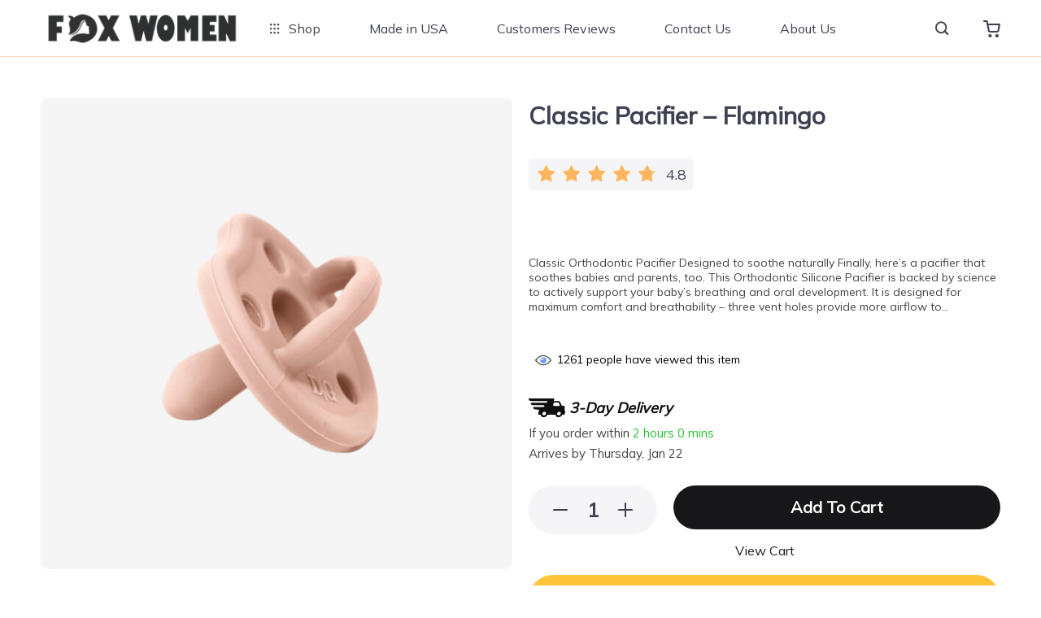

--- FILE ---
content_type: text/html; charset=UTF-8
request_url: https://foxwomen.com/classic-pacifier-flamingo/
body_size: 27926
content:
<!doctype html><html lang="en-US" class="no-js" xmlns="http://www.w3.org/1999/html"><head><script data-no-optimize="1">var litespeed_docref=sessionStorage.getItem("litespeed_docref");litespeed_docref&&(Object.defineProperty(document,"referrer",{get:function(){return litespeed_docref}}),sessionStorage.removeItem("litespeed_docref"));</script> <link rel="shortcut icon" href="/wp-content/uploads/2022/02/Favicon_01.png"/><meta charset="UTF-8"><link data-optimized="2" rel="stylesheet" href="https://foxwomen.com/wp-content/litespeed/css/f21ddab64ad72a207f2bc4d87174c091.css?ver=7d7a2" /><meta name="viewport" content="width=device-width, initial-scale=1.0,minimum-scale=1.0, maximum-scale=1.0, user-scalable=no, shrink-to-fit=no, minimal-ui"><style>@import url('https://fonts.googleapis.com/css?family=Mulish&display=swap');
    body {font-family: 'Mulish', cursive!important;}</style><meta property="og:image" content="https://foxwomen.com/wp-content/uploads/2022/02/10001-db91a2.jpg"/><meta property="og:image:width" content="768" /><meta property="og:image:height" content="768" /><title>Classic Pacifier &#8211; Flamingo &#8211; Fox Women</title><meta name='robots' content='max-image-preview:large' /><link rel="alternate" type="application/rss+xml" title="Fox Women &raquo; Classic Pacifier &#8211; Flamingo Comments Feed" href="https://foxwomen.com/classic-pacifier-flamingo/feed/" /><link rel="alternate" title="oEmbed (JSON)" type="application/json+oembed" href="https://foxwomen.com/wp-json/oembed/1.0/embed?url=https%3A%2F%2Ffoxwomen.com%2Fclassic-pacifier-flamingo%2F" /><link rel="alternate" title="oEmbed (XML)" type="text/xml+oembed" href="https://foxwomen.com/wp-json/oembed/1.0/embed?url=https%3A%2F%2Ffoxwomen.com%2Fclassic-pacifier-flamingo%2F&#038;format=xml" /><style id='wp-img-auto-sizes-contain-inline-css' type='text/css'>img:is([sizes=auto i],[sizes^="auto," i]){contain-intrinsic-size:3000px 1500px}
/*# sourceURL=wp-img-auto-sizes-contain-inline-css */</style><style id='classic-theme-styles-inline-css' type='text/css'>/*! This file is auto-generated */
.wp-block-button__link{color:#fff;background-color:#32373c;border-radius:9999px;box-shadow:none;text-decoration:none;padding:calc(.667em + 2px) calc(1.333em + 2px);font-size:1.125em}.wp-block-file__button{background:#32373c;color:#fff;text-decoration:none}
/*# sourceURL=/wp-includes/css/classic-themes.min.css */</style><link rel="https://api.w.org/" href="https://foxwomen.com/wp-json/" /><link rel="EditURI" type="application/rsd+xml" title="RSD" href="https://foxwomen.com/xmlrpc.php?rsd" /><meta name="generator" content="WordPress 6.9" /><link rel="canonical" href="https://foxwomen.com/classic-pacifier-flamingo/" /><link rel='shortlink' href='https://foxwomen.com/?p=10001' />
 <script type="litespeed/javascript">if(window.ga&&window.ga.toString().indexOf('(a)')===-1){delete window.ga}</script> <script type="litespeed/javascript" data-src="https://www.googletagmanager.com/gtag/js?id=UA-106543889-6"></script> <script type="litespeed/javascript">window.dataLayer=window.dataLayer||[];function ads_ec_gtag(){dataLayer.push(arguments)}
ads_ec_gtag('js',new Date());ads_ec_gtag('set',{'currency':'USD'});ads_ec_gtag('config','UA-106543889-6',{})</script><link rel="icon" href="https://foxwomen.com/wp-content/uploads/2022/02/cropped-Favicon_512x512-1-32x32.png" sizes="32x32" /><link rel="icon" href="https://foxwomen.com/wp-content/uploads/2022/02/cropped-Favicon_512x512-1-192x192.png" sizes="192x192" /><link rel="apple-touch-icon" href="https://foxwomen.com/wp-content/uploads/2022/02/cropped-Favicon_512x512-1-180x180.png" /><meta name="msapplication-TileImage" content="https://foxwomen.com/wp-content/uploads/2022/02/cropped-Favicon_512x512-1-270x270.png" /><style type="text/css" id="wp-custom-css">/* Span Tag */
.aship-box-products .aship-title span{
	visibility:hidden;
}

.sqr_img img {
    position: absolute;
    border-radius: 100px;
}</style><style></style><style rel="stylesheet">:root{
        --clr-1:rgb(68, 68, 68);
        --clr-2:rgb(255, 216, 199);
        --clr-link:rgb(30, 29, 31);
        --clr-prod-title:#3D4151;
        --clr-sale-price:rgb(35, 30, 30);
        --clr-old-price:#9195A4;
        --clr-badge-bgr:rgb(243, 53, 53);
        --clr-badge:#ffffff;
        --clr-rate-bgr:#F5F5F7;
        --clr-rate-txt:#3D4151;
        --clr-rate:#FFB55E;
        --clr-btn2:rgb(39, 38, 42);

        --clr-banner2-head:#fff;
        --clr-banner2-text:#fff;

        --clr-banner2-btn:#FFF;
        --clr-banner2-btn-hover:rgb(19, 18, 20);
        --clr-banner2-btn-label:rgb(44, 40, 51);
        --clr-banner2-btn-label-hover:#FFF;

        --clr-twin1-btn:#FFF;
        --clr-twin1-btn-hover:rgb(22, 21, 23);
        --clr-twin1-btn-label:rgb(37, 34, 42);
        --clr-twin1-btn-label-hover:#FFF;

        --clr-twin2-btn:#FFF;
        --clr-twin2-btn-hover:rgb(23, 21, 24);
        --clr-twin2-btn-label:rgb(41, 37, 48);
        --clr-twin2-btn-label-hover:#FFF;

        --clr-why-bgr:rgb(21, 23, 23);
        --clr-why-head:#FFF;
        --clr-why-v:#FFF;
        --clr-why-btn:#fff;

        --clr-hv-bgr:#F4F2FF;
        --clr-hv-head:#3D4151;
        --clr-hv-text:#3D4151;

        --clr-shipping-tip:#25C63B;
        --clr-atc-bgr:rgb(23, 22, 24);
        --clr-atc-bgr-hover:rgb(37, 198, 59);
        --clr-atc-text:#FFF;
        --clr-atc-text-hover:#FFF;

        --clr-subs-bgr:#4D3674;
        --clr-subs-bgr-hover:#7052A1;
        --clr-subs-text:#FFF;
        --clr-subs-text-hover:#FFF;

        --clr-subs2-bgr:#fff;
        --clr-subs2-bgr-hover:rgb(53, 50, 66);
        --clr-subs2-text:rgb(24, 23, 26);
        --clr-subs2-text-hover:rgb(45, 41, 51);

        --clr-about-head:#FFF;
        --clr-about-text:#fff;

        --clr-footer-bgr:rgb(26, 25, 28);
        --clr-footer-link:#FFF;
        --clr-footer-soc:#FFF;
        --clr-copyright-text:#FFF;
        --clr-copyright-bgr:rgb(26, 25, 28);
        --clr-footer-head:#FFF;
        --clr-footer-curr:#FFF;

        --clr-feat-txt:#3D4151;
        --clr-cat-rev-bgr:#2D303B;





    }


    .in_single_banner{background-image: url(//foxwomen.com/wp-content/themes/frida/images/s1.jpg)}@media(max-width:1289px){.in_single_banner{background-image: url(//foxwomen.com/wp-content/themes/frida/images/s1.jpg)}}@media(max-width:767px){.in_single_banner{background-image: url(//foxwomen.com/wp-content/themes/frida/images/s1.jpg)}}
    .logo span,.mainhead.fixed_header .logo span,.fixed_header .logo span,.menu_hovered .mainhead .logo span {color: #333!important;}</style> <script type="litespeed/javascript">ajaxurl='https://foxwomen.com/wp-admin/admin-ajax.php'</script> <style id='global-styles-inline-css' type='text/css'>:root{--wp--preset--aspect-ratio--square: 1;--wp--preset--aspect-ratio--4-3: 4/3;--wp--preset--aspect-ratio--3-4: 3/4;--wp--preset--aspect-ratio--3-2: 3/2;--wp--preset--aspect-ratio--2-3: 2/3;--wp--preset--aspect-ratio--16-9: 16/9;--wp--preset--aspect-ratio--9-16: 9/16;--wp--preset--color--black: #000000;--wp--preset--color--cyan-bluish-gray: #abb8c3;--wp--preset--color--white: #ffffff;--wp--preset--color--pale-pink: #f78da7;--wp--preset--color--vivid-red: #cf2e2e;--wp--preset--color--luminous-vivid-orange: #ff6900;--wp--preset--color--luminous-vivid-amber: #fcb900;--wp--preset--color--light-green-cyan: #7bdcb5;--wp--preset--color--vivid-green-cyan: #00d084;--wp--preset--color--pale-cyan-blue: #8ed1fc;--wp--preset--color--vivid-cyan-blue: #0693e3;--wp--preset--color--vivid-purple: #9b51e0;--wp--preset--gradient--vivid-cyan-blue-to-vivid-purple: linear-gradient(135deg,rgb(6,147,227) 0%,rgb(155,81,224) 100%);--wp--preset--gradient--light-green-cyan-to-vivid-green-cyan: linear-gradient(135deg,rgb(122,220,180) 0%,rgb(0,208,130) 100%);--wp--preset--gradient--luminous-vivid-amber-to-luminous-vivid-orange: linear-gradient(135deg,rgb(252,185,0) 0%,rgb(255,105,0) 100%);--wp--preset--gradient--luminous-vivid-orange-to-vivid-red: linear-gradient(135deg,rgb(255,105,0) 0%,rgb(207,46,46) 100%);--wp--preset--gradient--very-light-gray-to-cyan-bluish-gray: linear-gradient(135deg,rgb(238,238,238) 0%,rgb(169,184,195) 100%);--wp--preset--gradient--cool-to-warm-spectrum: linear-gradient(135deg,rgb(74,234,220) 0%,rgb(151,120,209) 20%,rgb(207,42,186) 40%,rgb(238,44,130) 60%,rgb(251,105,98) 80%,rgb(254,248,76) 100%);--wp--preset--gradient--blush-light-purple: linear-gradient(135deg,rgb(255,206,236) 0%,rgb(152,150,240) 100%);--wp--preset--gradient--blush-bordeaux: linear-gradient(135deg,rgb(254,205,165) 0%,rgb(254,45,45) 50%,rgb(107,0,62) 100%);--wp--preset--gradient--luminous-dusk: linear-gradient(135deg,rgb(255,203,112) 0%,rgb(199,81,192) 50%,rgb(65,88,208) 100%);--wp--preset--gradient--pale-ocean: linear-gradient(135deg,rgb(255,245,203) 0%,rgb(182,227,212) 50%,rgb(51,167,181) 100%);--wp--preset--gradient--electric-grass: linear-gradient(135deg,rgb(202,248,128) 0%,rgb(113,206,126) 100%);--wp--preset--gradient--midnight: linear-gradient(135deg,rgb(2,3,129) 0%,rgb(40,116,252) 100%);--wp--preset--font-size--small: 13px;--wp--preset--font-size--medium: 20px;--wp--preset--font-size--large: 36px;--wp--preset--font-size--x-large: 42px;--wp--preset--spacing--20: 0.44rem;--wp--preset--spacing--30: 0.67rem;--wp--preset--spacing--40: 1rem;--wp--preset--spacing--50: 1.5rem;--wp--preset--spacing--60: 2.25rem;--wp--preset--spacing--70: 3.38rem;--wp--preset--spacing--80: 5.06rem;--wp--preset--shadow--natural: 6px 6px 9px rgba(0, 0, 0, 0.2);--wp--preset--shadow--deep: 12px 12px 50px rgba(0, 0, 0, 0.4);--wp--preset--shadow--sharp: 6px 6px 0px rgba(0, 0, 0, 0.2);--wp--preset--shadow--outlined: 6px 6px 0px -3px rgb(255, 255, 255), 6px 6px rgb(0, 0, 0);--wp--preset--shadow--crisp: 6px 6px 0px rgb(0, 0, 0);}:where(.is-layout-flex){gap: 0.5em;}:where(.is-layout-grid){gap: 0.5em;}body .is-layout-flex{display: flex;}.is-layout-flex{flex-wrap: wrap;align-items: center;}.is-layout-flex > :is(*, div){margin: 0;}body .is-layout-grid{display: grid;}.is-layout-grid > :is(*, div){margin: 0;}:where(.wp-block-columns.is-layout-flex){gap: 2em;}:where(.wp-block-columns.is-layout-grid){gap: 2em;}:where(.wp-block-post-template.is-layout-flex){gap: 1.25em;}:where(.wp-block-post-template.is-layout-grid){gap: 1.25em;}.has-black-color{color: var(--wp--preset--color--black) !important;}.has-cyan-bluish-gray-color{color: var(--wp--preset--color--cyan-bluish-gray) !important;}.has-white-color{color: var(--wp--preset--color--white) !important;}.has-pale-pink-color{color: var(--wp--preset--color--pale-pink) !important;}.has-vivid-red-color{color: var(--wp--preset--color--vivid-red) !important;}.has-luminous-vivid-orange-color{color: var(--wp--preset--color--luminous-vivid-orange) !important;}.has-luminous-vivid-amber-color{color: var(--wp--preset--color--luminous-vivid-amber) !important;}.has-light-green-cyan-color{color: var(--wp--preset--color--light-green-cyan) !important;}.has-vivid-green-cyan-color{color: var(--wp--preset--color--vivid-green-cyan) !important;}.has-pale-cyan-blue-color{color: var(--wp--preset--color--pale-cyan-blue) !important;}.has-vivid-cyan-blue-color{color: var(--wp--preset--color--vivid-cyan-blue) !important;}.has-vivid-purple-color{color: var(--wp--preset--color--vivid-purple) !important;}.has-black-background-color{background-color: var(--wp--preset--color--black) !important;}.has-cyan-bluish-gray-background-color{background-color: var(--wp--preset--color--cyan-bluish-gray) !important;}.has-white-background-color{background-color: var(--wp--preset--color--white) !important;}.has-pale-pink-background-color{background-color: var(--wp--preset--color--pale-pink) !important;}.has-vivid-red-background-color{background-color: var(--wp--preset--color--vivid-red) !important;}.has-luminous-vivid-orange-background-color{background-color: var(--wp--preset--color--luminous-vivid-orange) !important;}.has-luminous-vivid-amber-background-color{background-color: var(--wp--preset--color--luminous-vivid-amber) !important;}.has-light-green-cyan-background-color{background-color: var(--wp--preset--color--light-green-cyan) !important;}.has-vivid-green-cyan-background-color{background-color: var(--wp--preset--color--vivid-green-cyan) !important;}.has-pale-cyan-blue-background-color{background-color: var(--wp--preset--color--pale-cyan-blue) !important;}.has-vivid-cyan-blue-background-color{background-color: var(--wp--preset--color--vivid-cyan-blue) !important;}.has-vivid-purple-background-color{background-color: var(--wp--preset--color--vivid-purple) !important;}.has-black-border-color{border-color: var(--wp--preset--color--black) !important;}.has-cyan-bluish-gray-border-color{border-color: var(--wp--preset--color--cyan-bluish-gray) !important;}.has-white-border-color{border-color: var(--wp--preset--color--white) !important;}.has-pale-pink-border-color{border-color: var(--wp--preset--color--pale-pink) !important;}.has-vivid-red-border-color{border-color: var(--wp--preset--color--vivid-red) !important;}.has-luminous-vivid-orange-border-color{border-color: var(--wp--preset--color--luminous-vivid-orange) !important;}.has-luminous-vivid-amber-border-color{border-color: var(--wp--preset--color--luminous-vivid-amber) !important;}.has-light-green-cyan-border-color{border-color: var(--wp--preset--color--light-green-cyan) !important;}.has-vivid-green-cyan-border-color{border-color: var(--wp--preset--color--vivid-green-cyan) !important;}.has-pale-cyan-blue-border-color{border-color: var(--wp--preset--color--pale-cyan-blue) !important;}.has-vivid-cyan-blue-border-color{border-color: var(--wp--preset--color--vivid-cyan-blue) !important;}.has-vivid-purple-border-color{border-color: var(--wp--preset--color--vivid-purple) !important;}.has-vivid-cyan-blue-to-vivid-purple-gradient-background{background: var(--wp--preset--gradient--vivid-cyan-blue-to-vivid-purple) !important;}.has-light-green-cyan-to-vivid-green-cyan-gradient-background{background: var(--wp--preset--gradient--light-green-cyan-to-vivid-green-cyan) !important;}.has-luminous-vivid-amber-to-luminous-vivid-orange-gradient-background{background: var(--wp--preset--gradient--luminous-vivid-amber-to-luminous-vivid-orange) !important;}.has-luminous-vivid-orange-to-vivid-red-gradient-background{background: var(--wp--preset--gradient--luminous-vivid-orange-to-vivid-red) !important;}.has-very-light-gray-to-cyan-bluish-gray-gradient-background{background: var(--wp--preset--gradient--very-light-gray-to-cyan-bluish-gray) !important;}.has-cool-to-warm-spectrum-gradient-background{background: var(--wp--preset--gradient--cool-to-warm-spectrum) !important;}.has-blush-light-purple-gradient-background{background: var(--wp--preset--gradient--blush-light-purple) !important;}.has-blush-bordeaux-gradient-background{background: var(--wp--preset--gradient--blush-bordeaux) !important;}.has-luminous-dusk-gradient-background{background: var(--wp--preset--gradient--luminous-dusk) !important;}.has-pale-ocean-gradient-background{background: var(--wp--preset--gradient--pale-ocean) !important;}.has-electric-grass-gradient-background{background: var(--wp--preset--gradient--electric-grass) !important;}.has-midnight-gradient-background{background: var(--wp--preset--gradient--midnight) !important;}.has-small-font-size{font-size: var(--wp--preset--font-size--small) !important;}.has-medium-font-size{font-size: var(--wp--preset--font-size--medium) !important;}.has-large-font-size{font-size: var(--wp--preset--font-size--large) !important;}.has-x-large-font-size{font-size: var(--wp--preset--font-size--x-large) !important;}
/*# sourceURL=global-styles-inline-css */</style></head><body class="wp-singular product-template-default single single-product postid-10001 wp-theme-frida flash js-show-pre-selected-variation " ><div class="header"><div class="header_cont"><div class="padder"><div class="header_flex"><div class="logo">
<a href="https://foxwomen.com"><img data-lazyloaded="1" src="[data-uri]" width="262" height="39" data-src="/wp-content/uploads/2022/02/Logo_03.png" alt=""/>                    </a></div><div class="headermenu "><ul><li class="get_all_cats_cont"><span class="get_all_cats"><u class="all_cats_cross"></u>Shop</span><div class="category_menu">
<span class="back_to_menu"><u class="arrowleft"></u>Back to menu</span><ul ><li><a href="https://foxwomen.com/accessories"><span class="sqr_img"><img data-lazyloaded="1" src="[data-uri]" width="300" height="300" data-src="https://foxwomen.com/wp-content/uploads/2022/02/Accessories-300x300.jpg" alt="" /></span> <span class="menu_title">Accessories</span></a></li><li><a href="https://foxwomen.com/activity-entertainment"><span class="sqr_img"><img data-lazyloaded="1" src="[data-uri]" width="300" height="300" data-src="https://foxwomen.com/wp-content/uploads/2022/02/Activity-Entertainment-300x300.jpg" alt="" /></span> <span class="menu_title">Activity &amp; Entertainment</span></a></li><li><a href="https://foxwomen.com/bags-wallets"><span class="sqr_img"><img data-lazyloaded="1" src="[data-uri]" width="300" height="300" data-src="https://foxwomen.com/wp-content/uploads/2022/02/Bags-Wallets-300x300.jpg" alt="" /></span> <span class="menu_title">Bags &amp; Wallets</span></a></li><li><a href="https://foxwomen.com/best-sellers"><span class="sqr_img"><img data-lazyloaded="1" src="[data-uri]" width="300" height="300" data-src="https://foxwomen.com/wp-content/uploads/2022/02/Best-Sellers-300x300.jpg" alt="" /></span> <span class="menu_title">Best Sellers</span></a></li><li><a href="https://foxwomen.com/body-care"><span class="sqr_img"><img data-lazyloaded="1" src="[data-uri]" width="300" height="300" data-src="https://foxwomen.com/wp-content/uploads/2022/02/Body-Care-300x300.jpg" alt="" /></span> <span class="menu_title">Body Care</span></a></li><li><a href="https://foxwomen.com/camping-hiking-equipment"><span class="sqr_img"><img data-lazyloaded="1" src="[data-uri]" width="300" height="300" data-src="https://foxwomen.com/wp-content/uploads/2022/02/Camping-Hiking-Equipment-300x300.jpg" alt="" /></span> <span class="menu_title">Camping &amp; Hiking Equipment</span></a></li><li><a href="https://foxwomen.com/car-travel-accessories"><span class="sqr_img"><img data-lazyloaded="1" src="[data-uri]" width="300" height="300" data-src="https://foxwomen.com/wp-content/uploads/2022/02/Car-Travel-Accessories-300x300.jpg" alt="" /></span> <span class="menu_title">Car &amp; Travel Accessories</span></a></li><li><a href="https://foxwomen.com/computer-accessories"><span class="sqr_img"><img data-lazyloaded="1" src="[data-uri]" width="300" height="300" data-src="https://foxwomen.com/wp-content/uploads/2022/02/Computer-Accessories-300x300.jpg" alt="" /></span> <span class="menu_title">Computer Accessories</span></a></li><li><a href="https://foxwomen.com/cycling"><span class="sqr_img"><img data-lazyloaded="1" src="[data-uri]" width="300" height="300" data-src="https://foxwomen.com/wp-content/uploads/2022/02/Cycling-300x300.jpg" alt="" /></span> <span class="menu_title">Cycling</span></a></li><li><a href="https://foxwomen.com/face-care"><span class="sqr_img"><img data-lazyloaded="1" src="[data-uri]" width="300" height="300" data-src="https://foxwomen.com/wp-content/uploads/2022/02/Face-Care-300x300.jpg" alt="" /></span> <span class="menu_title">Face Care</span></a></li><li><a href="https://foxwomen.com/feeding"><span class="sqr_img"><img data-lazyloaded="1" src="[data-uri]" width="300" height="300" data-src="https://foxwomen.com/wp-content/uploads/2022/02/Feeding-300x300.jpg" alt="" /></span> <span class="menu_title">Feeding</span></a></li><li><a href="https://foxwomen.com/hair-care"><span class="sqr_img"><img data-lazyloaded="1" src="[data-uri]" width="300" height="300" data-src="https://foxwomen.com/wp-content/uploads/2022/02/Hair-Care-300x300.jpg" alt="" /></span> <span class="menu_title">Hair Care</span></a></li><li><a href="https://foxwomen.com/hats-hair-accessories"><span class="sqr_img"><img data-lazyloaded="1" src="[data-uri]" width="300" height="300" data-src="https://foxwomen.com/wp-content/uploads/2022/02/Hats-Hair-Accessories-300x300.jpg" alt="" /></span> <span class="menu_title">Hats &amp; Hair Accessories</span></a></li><li><a href="https://foxwomen.com/health-care"><span class="sqr_img"><img data-lazyloaded="1" src="[data-uri]" width="300" height="300" data-src="https://foxwomen.com/wp-content/uploads/2022/02/Health-Care-300x300.jpg" alt="" /></span> <span class="menu_title">Health Care</span></a></li><li><a href="https://foxwomen.com/home-gadgets"><span class="sqr_img"><img data-lazyloaded="1" src="[data-uri]" width="300" height="300" data-src="https://foxwomen.com/wp-content/uploads/2022/02/Home-Gadgets-300x300.jpg" alt="" /></span> <span class="menu_title">Home Gadgets</span></a></li><li><a href="https://foxwomen.com/jewelry"><span class="sqr_img"><img data-lazyloaded="1" src="[data-uri]" width="300" height="300" data-src="https://foxwomen.com/wp-content/uploads/2022/02/Jewelry-300x300.jpg" alt="" /></span> <span class="menu_title">Jewelry</span></a></li><li><a href="https://foxwomen.com/lifestyle"><span class="sqr_img"><img data-lazyloaded="1" src="[data-uri]" width="300" height="300" data-src="https://foxwomen.com/wp-content/uploads/2022/02/Lifestyle-300x300.jpg" alt="" /></span> <span class="menu_title">Lifestyle</span></a></li><li><a href="https://foxwomen.com/made-in-usa"><span class="sqr_img"><img data-lazyloaded="1" src="[data-uri]" width="300" height="300" data-src="https://foxwomen.com/wp-content/uploads/2022/02/Made-in-USA-300x300.jpg" alt="" /></span> <span class="menu_title">Made in USA</span></a></li><li><a href="https://foxwomen.com/makeup"><span class="sqr_img"><img data-lazyloaded="1" src="[data-uri]" width="300" height="300" data-src="https://foxwomen.com/wp-content/uploads/2022/02/Makeup-300x300.jpeg" alt="" /></span> <span class="menu_title">Makeup</span></a></li><li><a href="https://foxwomen.com/new-arrivals"><span class="sqr_img"><img data-lazyloaded="1" src="[data-uri]" width="300" height="300" data-src="https://foxwomen.com/wp-content/uploads/2022/02/New-Arrivals-300x300.jpg" alt="" /></span> <span class="menu_title">New Arrivals</span></a></li><li><a href="https://foxwomen.com/nursery-bath"><span class="sqr_img"><img data-lazyloaded="1" src="[data-uri]" width="300" height="300" data-src="https://foxwomen.com/wp-content/uploads/2022/02/Nursery-Bath-300x300.jpg" alt="" /></span> <span class="menu_title">Nursery &amp; Bath</span></a></li><li><a href="https://foxwomen.com/phones-and-tablets"><span class="sqr_img"><img data-lazyloaded="1" src="[data-uri]" width="300" height="300" data-src="https://foxwomen.com/wp-content/uploads/2022/02/Phones-and-Tablets-300x300.jpg" alt="" /></span> <span class="menu_title">Phones and Tablets</span></a></li><li><a href="https://foxwomen.com/safety-survival-tools"><span class="sqr_img"><img data-lazyloaded="1" src="[data-uri]" width="300" height="300" data-src="https://foxwomen.com/wp-content/uploads/2022/02/Safety-Survival-Tools-300x300.jpg" alt="" /></span> <span class="menu_title">Safety &amp; Survival Tools</span></a></li><li><a href="https://foxwomen.com/sports-equipment"><span class="sqr_img"><img data-lazyloaded="1" src="[data-uri]" width="300" height="300" data-src="https://foxwomen.com/wp-content/uploads/2022/02/Sports-Equipment-300x300.jpg" alt="" /></span> <span class="menu_title">Sports Equipment</span></a></li><li><a href="https://foxwomen.com/sunglasses"><span class="sqr_img"><img data-lazyloaded="1" src="[data-uri]" width="300" height="300" data-src="https://foxwomen.com/wp-content/uploads/2022/02/Sunglasses-300x300.jpg" alt="" /></span> <span class="menu_title">Sunglasses</span></a></li><li><a href="https://foxwomen.com/toys"><span class="sqr_img"><img data-lazyloaded="1" src="[data-uri]" width="300" height="300" data-src="https://foxwomen.com/wp-content/uploads/2022/02/Toys-300x300.jpg" alt="" /></span> <span class="menu_title">Toys</span></a></li><li><a href="https://foxwomen.com/watches"><span class="sqr_img"><img data-lazyloaded="1" src="[data-uri]" width="300" height="300" data-src="https://foxwomen.com/wp-content/uploads/2022/02/Watches-300x300.jpg" alt="" /></span> <span class="menu_title">Watches</span></a></li><li><a href="https://foxwomen.com/yoga"><span class="sqr_img"><img data-lazyloaded="1" src="[data-uri]" width="300" height="300" data-src="https://foxwomen.com/wp-content/uploads/2022/02/Yoga-300x300.jpeg" alt="" /></span> <span class="menu_title">Yoga</span></a></li></ul></div></li><li id="menu-item-12442" class="menu-item menu-item-type-taxonomy menu-item-object-product_cat menu-item-12442"><a href="https://foxwomen.com/made-in-usa/">Made in USA</a></li><li id="menu-item-12751" class="menu-item menu-item-type-custom menu-item-object-custom menu-item-12751"><a href="/customers-reviews/">Customers Reviews</a></li><li id="menu-item-33" class="menu-item menu-item-type-custom menu-item-object-custom menu-item-33"><a href="https://foxwomen.com/contact-us/">Contact Us</a></li><li id="menu-item-32" class="menu-item menu-item-type-custom menu-item-object-custom menu-item-32"><a href="https://foxwomen.com/about-us/">About Us</a></li></ul></div><div class="upheader"><div class="search_form"><form id="head_search_form" action="https://foxwomen.com"><div class="search_plate"><div class="search_cont">
<input class="js-autocomplete-search" autocomplete="off" name="s"
type="text" value="" placeholder="What are you looking for?" />
<span class="search_cross">×</span>
<span class="search_submit"><i class="icon-scope"></i></span></div></div></form></div><div class="cart">
<a class="img_link carticons" href="https://foxwomen.com/cart">
<i class="cart_icon"></i>
<span style="display:none" class="count_item" data-cart="quantity"></span>
</a></div><div class="fixed_burger">
<i></i>
<i></i>
<i></i></div></div></div></div></div></div> <script type="application/ld+json">{"@context":"https:\/\/schema.org\/","@type":"Organization","name":"foxwomen.com","url":"foxwomen.com","logo":"\"\/wp-content\/uploads\/2022\/02\/Logo_03.png\"","contactPoint":{"@type":"ContactPoint","contactType":"customer support","email":"support@foxwomen.com","url":"foxwomen.com"},"sameAs":["\/\/www.facebook.com\/FoxWomendotcom","\/\/www.instagram.com\/fox.women\/","\/\/twitter.com\/FoxWomendotcom"]}</script> <script type="application/ld+json">{"@context":"https:\/\/schema.org\/","@type":"WebSite","url":"foxwomen.com","potentialAction":{"@type":"SearchAction","target":"foxwomen.com\/?s={s}","query-input":"required name=s"}}</script> <script type="application/ld+json">{"@context":"https:\/\/schema.org\/","@type":"Product","name":"Classic Pacifier &#8211; Flamingo","image":"https:\/\/foxwomen.com\/wp-content\/uploads\/2022\/02\/10001-db91a2.jpg","description":"","sku":"1","category":"Nursery &amp; Bath","mpn":"10001","brand":{"@type":"Organization","name":"foxwomen.com"},"review":[{"@type":"Review","reviewRating":{"@type":"Rating","ratingValue":"5","bestRating":"5"},"author":{"@type":"Person","name":"Carolyn W."},"reviewBody":"We love love love this product! It\u2019s the first one we\u2019ve purchased but my second daughter (who is 15months) had never taken a pacifier, and always sucked her thumb... we offered this to her instead and she has taken amazing to at as a transition tool from thumb sucking! Plus it\u2019s super cute!"},{"@type":"Review","reviewRating":{"@type":"Rating","ratingValue":"5","bestRating":"5"},"author":{"@type":"Person","name":"Gloria A."},"reviewBody":"Love the color of these pacifiers. I have always had the natural rubber from the other brand and liked them, but the silicone alternative is better in my opinion. The rubber always seemed to get tacky when dry and was harder to clean. I also appreciate that the silicone is pretty close to the same softness as natural rubber and not a stiff nipple like other brands."},{"@type":"Review","reviewRating":{"@type":"Rating","ratingValue":"5","bestRating":"5"},"author":{"@type":"Person","name":"Doris B."},"reviewBody":"Our son's favorite. Shipped quicker than we thought they would."},{"@type":"Review","reviewRating":{"@type":"Rating","ratingValue":"5","bestRating":"5"},"author":{"@type":"Person","name":"Jean S."},"reviewBody":"Love love love these pacifiers! Great quality and cute color!"},{"@type":"Review","reviewRating":{"@type":"Rating","ratingValue":"5","bestRating":"5"},"author":{"@type":"Person","name":"Linda W."},"reviewBody":"Literally the only pacifier my newborn will take!"},{"@type":"Review","reviewRating":{"@type":"Rating","ratingValue":"4","bestRating":"5"},"author":{"@type":"Person","name":"Lisa B."},"reviewBody":"Rating this 4 stars because my baby isn\u2019t here yet to try it out. However from what I can see and feel these are definitely worth the money! It is soft but you can tell it is durable. Not to mention how cute they are! I\u2019m really excited and happy with my purchase."},{"@type":"Review","reviewRating":{"@type":"Rating","ratingValue":"5","bestRating":"5"},"author":{"@type":"Person","name":"Sandra J."},"reviewBody":"The design is so sleek and I love that it is 100% silicone instead of rubber like some others. The color is beautiful and my baby took it with no issues. We\u2019re converted!"},{"@type":"Review","reviewRating":{"@type":"Rating","ratingValue":"5","bestRating":"5"},"author":{"@type":"Person","name":"Jacqueline J."},"reviewBody":"Finally a paci that my newborn is interested in!"},{"@type":"Review","reviewRating":{"@type":"Rating","ratingValue":"4","bestRating":"5"},"author":{"@type":"Person","name":"Katherine S."},"reviewBody":"I purchased this hoping it would help soothe my daughter, she unfortunately didn\u2019t take it but I did like the design and material the pacifier is made out of."},{"@type":"Review","reviewRating":{"@type":"Rating","ratingValue":"5","bestRating":"5"},"author":{"@type":"Person","name":"Walter D."},"reviewBody":"I absolutely love these pacifiers. My newborn wouldn't keep the hospital supplied pacifiers in his mouth but these stay. Fast forward 3 months and this is still the only pacifier he will keep ahold of."},{"@type":"Review","reviewRating":{"@type":"Rating","ratingValue":"5","bestRating":"5"},"author":{"@type":"Person","name":"Judy H."},"reviewBody":"Oh my goodness these pacifiers are absolutely amazing! It is just so clean looking \ud83d\ude0d"}],"aggregateRating":{"@type":"AggregateRating","ratingValue":4.79999999999999982236431605997495353221893310546875,"reviewCount":11},"offers":{"@type":"Offer","url":"https:\/\/foxwomen.com\/classic-pacifier-flamingo\/","priceCurrency":"USD","price":"16.99","priceValidUntil":"2026-02-18","name":"Classic Pacifier &#8211; Flamingo","availability":"https:\/\/schema.org\/InStock","itemCondition":"https:\/\/schema.org\/NewCondition"}}</script> <script type="application/ld+json">{"@context":"https:\/\/schema.org\/","@type":"CreativeWork","keywords":""}</script> <style rel="stylesheet">:root {
                --clr-vars: #3d4151;
            }</style><div class="single"><div class=""><div class="padder"><div class="breadcrumbs"><div class="pr-breadcrumbs" ><a href="https://foxwomen.com/">Home</a><span class="bread_sep">/</span><span><a  href="https://foxwomen.com/nursery-bath/">Nursery &amp; Bath</a></span></div> <script type="application/ld+json">{"@context":"https:\/\/schema.org\/","@type":"BreadcrumbList","itemListElement":[{"@type":"ListItem","item":{"@id":"https:\/\/foxwomen.com\/","name":"Home"},"position":1},{"@type":"ListItem","item":{"@id":"https:\/\/foxwomen.com\/nursery-bath\/","name":"Nursery &amp; Bath"},"position":2},{"@type":"ListItem","item":{"@id":"\/classic-pacifier-flamingo\/","name":"Classic Pacifier &#8211; Flamingo"},"position":3}]}</script> </div><div class="single_split" data-mediaimg="https://foxwomen.com/wp-content/uploads/2022/02/10001-db91a2.jpg"><div class="single_splitL"><div class="img_scroller"><div>
<span class="is_big"><img data-lazyloaded="1" src="[data-uri]" width="640" height="640" data-src="https://foxwomen.com/wp-content/uploads/2022/02/10001-fd7767-640x640.jpg?1000" class="imgheightfix" alt=""  /></span><div class="gallery_bens"><div class="gb_one">
<span class="feat_i feat_icon_1"></span>
<span class="gb_one_text" >100% Money-Back Guarantee</span></div><div class="gb_one">
<span class="feat_i feat_icon_2"></span>
<span class="gb_one_text" >Fast US Shipping</span></div></div>
<span class="is_small"><img data-lazyloaded="1" src="[data-uri]" width="1024" height="1024" data-src="https://foxwomen.com/wp-content/uploads/2022/02/10001-db91a2.jpg?1000" class="imgheightfix" alt="" title="10001-db91a2.jpg" /></span><span class="is_small"><img data-lazyloaded="1" src="[data-uri]" width="1024" height="1024" data-src="https://foxwomen.com/wp-content/uploads/2022/02/10001-62a3f2.jpg?1000" class="imgheightfix" alt="" title="10001-62a3f2.jpg" /></span></div><meta itemprop="image" content="%1$s"/><meta itemprop="image" content="%1$s"/><meta itemprop="image" content="%1$s"/></div><div class="img_scroller_nav"></div></div><div class="single_splitR"><div class="single_splitR_sticky"><form id="form_singleProduct" action=""  method="POST" class="cart-form"><input type="hidden" name="post_id" value="10001"><input type="hidden" name="currency" value="USD"><input type="hidden" name="_price" value="0.00"><input type="hidden" name="_price_nc" value="0.00"><input type="hidden" name="_save" value=""><input type="hidden" name="_save_nc" value=""><input type="hidden" name="stock" value="1"><input type="hidden" name="savePercent" value=""><input type="hidden" name="_salePrice" value="16.99"><input type="hidden" name="_salePrice_nc" value="16.99"><input type="hidden" name="price" value=""><input type="hidden" name="salePrice" value="US $16.99"><input type="hidden" name="save" value=""><input type="hidden" name="currency_shipping" value="USD"><input type="hidden" name="variation_default" value="lowest_price"><div class="item_adap_slider"><div class="item_adap_slider_cont"><div class="item"><div class="itembgr"><img data-lazyloaded="1" src="[data-uri]" width="640" height="640" data-src="https://foxwomen.com/wp-content/uploads/2022/02/10001-fd7767-640x640.jpg" alt=""/></div></div><div class="item"><div class="itembgr"><img data-lazyloaded="1" src="[data-uri]" width="640" height="640" data-src="https://foxwomen.com/wp-content/uploads/2022/02/10001-db91a2-640x640.jpg" alt=""/></div></div><div class="item"><div class="itembgr"><img data-lazyloaded="1" src="[data-uri]" width="640" height="640" data-src="https://foxwomen.com/wp-content/uploads/2022/02/10001-62a3f2-640x640.jpg" alt=""/></div></div></div></div><h1 class="h4" itemprop="name">Classic Pacifier &#8211; Flamingo</h1><div class="rate_flex"><div class="rate toreview"><div class="starscont"><div class="stars"><span class="star star-full"></span><span class="star star-full"></span><span class="star star-full"></span><span class="star star-full"></span><span class="star star-half"><u style="width:80%"></u></span></div> <span class="averstar">4.8</span></div></div></div><div class="meta"><div class="price_save_flex"><div class="priceflex"><div class="newprice" data-productPriceBox="salePrice">
<span data-singleProduct="savePrice" class="price color-orange color-custom cz_price_text_color"></span></div><div class="oldprice" data-singleProductBox="price">
<span data-singleProduct="price"></span></div><div class="yousave_block" data-singleProductBox="savePercent" style="display:none;">-<span data-singleproduct="savePercent"></span></div></div></div><div class="excerpt_cont"><p>Сlassic Orthodontic Pacifier Designed to soothe naturally Finally, here’s a pacifier that soothes babies and parents, too. This Orthodontic Silicone Pacifier is backed by science to actively support your baby&#8217;s breathing and oral development. It is designed for maximum comfort and breathability &#8211; three vent holes provide more airflow to&#8230;</p></div><div style="display:none;"><div class="single-shipping-select single-shipping-one">
<span class="single-shipping_title">
<span class="name">Shipping Time:</span> 1-3 business days
</span>
<span class="single-shipping_value">
<span class="name">Shipping cost:</span> US $0.00
</span>
<span data-singleproduct="single-shipping_value" style="display: none">US $0.00</span>
<input
data-singleproduct="single-shipping"
data-template="{{price}} Fast US shipping"
type="hidden"
name="shipping"
value="fast_us_shipping"
data-info="US $0.00"
data-cost_nc="0"></div></div><style type="text/css">.theme-elgrecowoo .social_proof_wrapper{
        margin-top: 20px;
    }
    .social_proof_wrapper{
        overflow: hidden;
        width: 100%;
    }
    .social_proof_wrapper .adsurgency_social_proof_list {
        margin: 0;
        padding: 0;
        list-style-type: none;
        text-align: left;
    }
    .social_proof_wrapper .adsurgency_social_proof_list li {
        margin: 0px;
        padding: 0px;
    }
    .rubens .social_proof_wrapper .adsurgency_social_proof_list {
        text-align: center;
    }</style><div class="social_proof_wrapper"><ul class="adsurgency_social_proof_list"><li class="social_proof_view" style="color: #000000;"><span class="urgency_icon urgency_icon_eye"></span><span style="color: #000000">1261</span> people have viewed this item</li></ul></div><div class="sku-listing js-empty-sku-view scroll_x_sku " data-select="Please select"></div></div><div class="countDownTimer" style="display:none;"><div class="timer-wrapper" style="font-family: Arial, Helvetica, sans-serif;background-image: linear-gradient(#f6f6f6, #f6f6f6)"><div class="timer-row countTimer1"><div id="timer-label" class="timer-label-class" style="font-weight:normal;font-size:10px;color:#000000">Hurry up! Sale ends in:</div><div id="countdown1" class="timer-report" style=" font-family: Arial, Helvetica, sans-serif;"><div class="days"><div class="number-timer" style="color:#000000"><div class='count-padding'><span style='color: #000000;font-weight:normal'>0</span></div><div class='count-padding'><span style='color: #000000;font-weight:normal'>0</span></div></div><label style="color: #000000;">days</label></div><div class="hours"><div class="number-timer" style="color:#000000"><div class='count-padding'><span style='color: #000000;font-weight:normal'>0</span></div><div class='count-padding'><span style='color: #000000;font-weight:normal'>4</span></div></div><label style="color: #000000;">hours</label></div><div class="minutes"><div class="number-timer" style="color:#000000"><div class='count-padding'><span style='color: #000000;font-weight:normal'>5</span></div><div class='count-padding'><span style='color: #000000;font-weight:normal'>1</span></div></div><label style="color: #000000;">minutes</label></div><div class="seconds"><div class="number-timer" style="color:#000000"><div class='count-padding'><span style='color: #000000;font-weight:normal'>1</span></div><div class='count-padding'><span style='color: #000000;font-weight:normal'>8</span></div></div><label style="color: #000000;">seconds</label></div></div></div><div class="progress-row" style=""><div class="countdown-progress-text" style="font-weight:normal;font-size:10px;color:#000000">On sale</div><div class="countdown-progress"><span style="width:90%;background:#000000;border: 1px solid #000000"></span></div></div><div class="count-sold-row" style=""><div class="count-sold"><span style="color:#000000">90/100 sold</span></div></div></div></div><div class="fsbe-wrap"><div class="fsbe-main" style="color:#0F0F10;"><svg width="45" viewBox="0 0 33.2 16.7" style="enable-background:new 0 0 33.2 16.7;" >
<path class="st0" style="fill:#0F0F10;" d="M32.5,10.6L32.5,10.6c0.1-0.7,0.2-1.4,0.3-2.2c0.3-1.8-1.5-1.9-1.5-1.9l-1.2,0c-0.4-0.8-0.8-1.8-1.2-2.7
C28.2,2.2,27,2.3,27,2.3h-4.1l0.3-1.5C23.3,0.4,22.9,0,22.5,0H2.9h0l0,0C2.5,0,0.8,0,0.5,0S0,0.4,0,0.7s0.2,1.6,3,1.6l0,0l0,0h13.3
c0.4,0,0.7,0.4,0.6,0.8c-0.1,0.4-0.5,0.8-0.9,0.8H4.9c0,0,0,0-0.1,0v0c-0.4,0-2.1,0-2.4,0c-0.3,0-0.5,0.4-0.5,0.7S2.1,6,4.9,6v0h8.8
c0.4,0,0.7,0.4,0.6,0.8c-0.1,0.4-0.5,0.8-0.9,0.8H7.2c0,0-0.1,0-0.1,0l0,0c-0.4,0-2.1,0-2.4,0c-0.3,0-0.5,0.4-0.5,0.7
c0,0.3,0.2,1.6,3,1.6v0c0,0,0,0,0,0h2.2l-0.7,3.9c-0.1,0.5,0.2,0.8,0.7,0.8h1.5c0.2,1.3,1.3,2.2,2.7,2.2c1.4,0,2.8-0.9,3.5-2.2h7.2
c0.2,1.3,1.3,2.2,2.7,2.2c1.4,0,2.8-0.9,3.5-2.2h1.3c0.5,0,0.9-0.4,1-0.8l0.4-2.2C33.2,11,32.9,10.6,32.5,10.6z M15.7,13.5
c-0.2,0.9-1,1.6-1.9,1.6c-0.9,0-1.5-0.7-1.3-1.6c0.2-0.9,1-1.6,1.9-1.6C15.3,11.9,15.9,12.6,15.7,13.5z M22.9,6.7
c-0.4,0-0.7-0.4-0.6-0.8l0.3-1.5c0.1-0.5,0.5-0.8,0.9-0.8h3.1c0.7,0,1,0.9,1,0.9s0.4,1,0.6,1.4c0.2,0.5,0.1,0.8-0.9,0.8H22.9z
M29.1,13.5c-0.2,0.9-1,1.6-1.9,1.6c-0.9,0-1.4-0.7-1.3-1.6c0.2-0.9,1-1.6,1.9-1.6C28.7,11.9,29.3,12.6,29.1,13.5z"/>
</svg> <span>3-Day Delivery</span></div><div class="fsbe-order-within" style="color:#444444;">If you order within <span class="fsbe-time" style="color:#27bf2f;"><span class="fsbe-hours">2 hours</span> <span class="fsbe-minutes">0 mins</span></span></div><div class="fsbe-arrives-by" style="color:#444444;">Arrives by <span>Thursday, Jan 22</span></div></div><style scoped lang="css">.fsbe-wrap {
                    font-size: 15px;
                    line-height: 1.2;
                    margin-top: 30px;
                    margin-bottom: 30px;
                }
                .fsbe-wrap .fsbe-main {
                    font-size: 18px;
                }
                .fsbe-wrap .fsbe-main svg {
                    vertical-align: text-bottom;
                }
                .fsbe-wrap .fsbe-main span{
                    font-style: italic;
                    font-weight: 700;
                }

                .fsbe-wrap .fsbe-order-within{
                    margin-top: .725em;
                }
                .fsbe-wrap .fsbe-arrives-by{
                    margin-top: .5em;
                }
                .fsbe-wrap .fsbe-arrives-b span{
                    font-weight: 700;
                }</style><div class="singlecartplate"><div class="add_btn"><div class="adap_prices"><div class="newprice" data-productpricebox="salePrice">
<span data-singleproduct="savePrice" class="price"></span></div></div><div class="q_cart"><div class="box-input_quantity"  ><div class="input_quantity"><div class="value with_stock_flex"><div class="select_quantity js-select_quantity">
<button type="button" class="select_quantity__btn js-quantity_remove"></button>
<input class="js-single-quantity" data-singleProductInput="quantity" name="quantity" type="number" value="1" min="1" max="999" maxlength="3" autocomplete="off" />
<button type="button" class="select_quantity__btn js-quantity_add"></button></div></div></div></div>
<input type="hidden" name="post_id" value="10001"/>
<button type="button" id="addToCart"
class="btn btn-primary btn-lg b-add_order__btn_addcart js-addToCart">
Add to Cart                                        </button></div></div><div class="view_cart_cont"><span class="view_cart">View Cart</span></div><div class="buynow_btn">
<button type="submit" id="buyNow" class="btn btn-lg b-add_order__btn" name="pay_express_checkout">Buy with <i class="ico-paypal"></i></button></div><div class="info-shipping-cont" >
Ready to ship | Fast shipping & Free returns</div></div></form><div class="single_item_content"><div class="tab_bodies"><div class="adap_tab_head " data-id="item-returns" >
Shipping & Delivery</div><div class="item-returns tab_body content  "><div ><h3>How much does shipping cost?</h3><p>We are glad to bring our customers great value and service. That’s why we provide fast shipping from our Fulfillment Center in California by UPS and USPS.</p><h3>What countries are you delivering to?</h3><p>As of now, we’re delivering to the United States only.</p><h3>How can I track my parcel?</h3><p>Once your parcel has left our Fulfillment Center, you will receive an email with a tracking number to monitor your parcel movements.</p><h3>Can you ship my order to a business address?</h3><p>Yes, you can write your business address in your order details if it’s more convenient to you.</p><h3>Can you ship my order to a PO Box address?</h3><p>Yes, you can select delivery to a PO Box if it’s more convenient to you.</p><h3>Can you ship my order to APO or FPO military addresses?</h3><p>Yes, we ship anywhere in the United States, and to all US territories and military APO/FPO addresses.</p><h3>What happens to my parcel if it is delivered while I’m not there?</h3><p>Depending on the destination and the package size, your parcel will be left in your mailbox or on your porch, or it may be left with a neighbour.</p></div></div><div class="adap_tab_head" data-id="faqs" >
Refunds & Returns</div><div class="faqs tab_body content" ><div id="refunds-box"><h3>Can I cancel my order?</h3><p>All orders can be canceled until they are shipped. If your order has been paid and you need to change or cancel it, please contact us within 12 hours of placing it.</p><h3>Can I get a refund if something is wrong with my order?</h3><p>Within 14 days of receiving the parcel, you can ask us for:</p><ul><li>A full refund if you don’t receive your order</li><li>A full refund if your order does not arrive within the guaranteed time (1-3 business days not including 1 business day processing time)</li><li>A full or partial refund if the item is not as described</li></ul><p>Full refunds are not available under the following circumstances:</p><ul><li>Your order does not arrive due to factors within your control (e.g. providing the wrong shipping address)</li><li>Your order does not arrive due to exceptional circumstances outside our control (e.g. not cleared by customs, delayed by a natural disaster).</li></ul><p>All our products are backed with a 14-day money back guarantee. Just send us a message on the Contact Us page and we will refund the purchase price.</p><h3>Can I return an item for an exchange instead of a refund?</h3><p>Yes, you can! Kindly Contact Us form to discuss the details with us.</p><h3>Can I return my purchase?</h3><p>All our products are backed with a 14-day money back guarantee. Just contact us and we will refund the purchase price.</p><p>If you are not satisfied with your purchase, you can return it for a replacement or refund. No questions asked! You only should return it at your expense.</p><p>Please contact us first and we will guide you through the steps. We are always ready to give you the best solutions!</p><p>Please do not send your purchase back to us unless we authorize you to do so.</p><h3>Are there any items I can’t return?</h3><p>Hygiene and our customers’ safety is our top priority, which is why there are specific types of products that can’t be returned such as:</p><ul><li>Face and body products if opened, used, or have a broken protective seal</li><li>Underwear if the hygiene seal is not intact or any labels have been broken</li><li>Swimwear if the hygiene seal is not intact or any labels have been broken</li><li>Pierced jewellery if the seal has been tampered with or is broken</li></ul></div></div></div></div><div class="single-socs"><div class="sharePopup"><div class="share-btn socs whitesocs"></div></div></div></div></div></div></div></div><div class="padder color_addon"></div><div class="fullwidth_content"><div class="padder content"><div class="ppd_block ppd_7 ppd_bg_white"><div class="ppd_txt"><div class="ppd_l"><div class="ppd_title">Сlassic Orthodontic Pacifier</div><div class="ppd_subtitle">Designed to soothe naturally</div></div><div class="ppd_r"><div class="ppd_desc">Finally, here’s a pacifier that soothes babies and parents, too. This Orthodontic Silicone Pacifier is backed by science to actively support your baby&#8217;s breathing and oral development. It is designed for maximum comfort and breathability &#8211; three vent holes provide more airflow to help babies&#8217; mouths stay dry and less likely to conduct rash.</div></div></div><div class="ppd_img_list"><img data-lazyloaded="1" src="[data-uri]" fetchpriority="high" decoding="async" class="alignnone size-full wp-image-33040" title="1-min" data-src="https://foxwomen.com/wp-content/uploads/2022/02/10001-ca0044.jpg" alt="" width="560" height="560" /><img data-lazyloaded="1" src="[data-uri]" decoding="async" class="alignnone size-full wp-image-33041" title="2-min" data-src="https://foxwomen.com/wp-content/uploads/2022/02/10001-a4fde7.jpg" alt="" width="560" height="560" /></div></div><div class="ppd_block ppd_2 ppd_bg_dark"><div class="ppd_title">#1 for breastfed babies</div><div class="ppd_subtitle">The Classic Pacifier: features and benefits</div><div class="ppd_prm_cont"><div class="ppd_prm"><div class="ppd_prm_name">Orthodontic, supportive shape</div><div class="ppd_prm_description">This classic orthodontic pacifier adapts to your baby&#8217;s mouth, always staying in the correct position. This helps support the palate and the development of wide, healthy grins.</div></div><div class="ppd_prm"><div class="ppd_prm_name">Extra-small teat</div><div class="ppd_prm_description">The pacifier’s unique breast-like nipple is shaped to soothe the baby just like the mom. This makes for an easy transition from breast to a pacifier.</div></div><div class="ppd_prm"><div class="ppd_prm_name">Comfortable and stylish</div><div class="ppd_prm_description">The lightweight handle allows babies to keep the pacifier in their mouth and the pastel pink color just tops it off!</div></div><div class="ppd_prm"><div class="ppd_prm_name">Free from harmful substances</div><div class="ppd_prm_description">This pacifier is 100% silicone, free of BPA, PVC, latex, and phthalate. CPSIA tested and certified, it meets all safety requirements.</div></div></div></div><div class="ppd_block ppd_12 ppd_pastel_blue"><div class="ppd_txt"><div class="ppd_title">Details and care</div><div class="ppd_desc">Age: the first year (0m-12m).<br />
Dishwasher safe (top rack only).<br />
Please note: This is NOT a teether. These pacifiers are strictly for soothing ONLY.</div></div><div class="ppd_full_img"><img data-lazyloaded="1" src="[data-uri]" decoding="async" class="alignnone size-full wp-image-33047" title="3-min" data-src="https://foxwomen.com/wp-content/uploads/2022/02/10001-b6556d.png" alt="" width="487" height="487" /></div></div><div class="ppd_block ppd_34 ppd_bg_dark"><div class="ppd_title"><div class="ppd_icon_insta"></div></div><div class="ppd_img_list"><img data-lazyloaded="1" src="[data-uri]" loading="lazy" decoding="async" class="alignnone size-full wp-image-33044" title="4-min" data-src="https://foxwomen.com/wp-content/uploads/2022/02/10001-32e45c.jpg" alt="" width="329" height="330" /><img data-lazyloaded="1" src="[data-uri]" loading="lazy" decoding="async" class="alignnone size-full wp-image-33045" title="5-min" data-src="https://foxwomen.com/wp-content/uploads/2022/02/10001-38c2c2.jpg" alt="" width="329" height="330" /><img data-lazyloaded="1" src="[data-uri]" loading="lazy" decoding="async" class="alignnone size-full wp-image-33046" title="6-min" data-src="https://foxwomen.com/wp-content/uploads/2022/02/10001-7f1fc5.jpg" alt="" width="329" height="330" /></div></div><div class="ppd_block ppd_brand ppd_bg_lite"><div class="ppd_brand_main"><div class="ppd_txt"><div class="ppd_title">About The Dearest Grey</div><div class="ppd_desc"><p>Hi, I&#8217;m Summer founder of The Dearest Grey! Everyones story starts some where and I&#8217;m here to tell you mine all started in hopes to bring a modern twist to baby products. Here at The Dearest Grey we take safety very seriously. We have all of our products put through a serious of testing done by a government approved facility (CPSC). Our colors are hand chosen to provide a unique style. Our products are also super functional and perfect for on the go. We also pride ourselves on our customer service. Check us out on Instagram! @thedearestgrey</p></div></div><div class="ppd_brand_card"><div class="ppd_full_img"><img data-lazyloaded="1" src="[data-uri]" loading="lazy" decoding="async" class="alignnone size-full wp-image-33014" title="7-min" data-src="https://foxwomen.com/wp-content/uploads/2022/02/10001-f15e16.png" alt="" width="178" height="178" /></div><div class="ppd_brand_info"><div class="ppd_bi_one"><div class="ppd_h5">Designed In</div><div class="ppd_value">Montgomery , Texas</div></div><div class="ppd_bi_one"><div class="ppd_h5">Established</div><div class="ppd_value">2018</div></div><div class="ppd_bi_one"><div class="ppd_h5">Brand values</div><div class="ppd_tags"><div class="ppd_tag">Eco-friendly</div><div class="ppd_tag">Handmade</div><div class="ppd_tag">Organic</div><div class="ppd_tag">Social Good</div></div></div></div></div></div></div></div></div><div><div class="item-revs content"><div class="padder"><div class="reviews_cont_flex "><div class="reviews_contL"><h3 >Customer Reviews</h3><div class="reviews-text" >See why hundreds love this product and trust us</div><div class="reviews_static"><div class="aggregateRating"><div class="star-rating"><div class="info"><span class="average-star">4.8</span></div></div><div class="l-star"><div class="stars stars-big">
<span class="star star-full"></span><span class="star star-full"></span><span class="star star-full"></span><span class="star star-full"></span><span class="star star-half"><u style="width:80%"></u></span></div><div class="info-count">Based on <span>11</span> reviews</div></div></div></div><div class="review_photos"></div>
<span class="see_photos">See More Photos</span></div><div class="reviews_contR"><div class="fullreviews is_rev_badge"><div class="rev_comments"><div class="revs"><div class="comment even thread-even depth-1 feedback-one" id="li-comment-12626"><div class="star-text"><div class="stars">
<span class="star star-full"></span><span class="star star-full"></span><span class="star star-full"></span><span class="star star-full"></span><span class="star star-full"></span></div></div><div class="author-text">
<span class="name">Carolyn W.</span><img data-lazyloaded="1" src="[data-uri]" width="22" height="16" class="flag" data-src="//foxwomen.com/wp-content/plugins/alids/assets/img/flags/png/US.png?1000"/><span class="date">10 Feb 2022</span></div><div class="feedback"><p class="text">We love love love this product! It’s the first one we’ve purchased but my second daughter (who is 15months) had never taken a pacifier, and always sucked her thumb... we offered this to her instead and she has taken amazing to at as a transition tool from thumb sucking! Plus it’s super cute!</p></div></div></li><div class="comment odd alt thread-odd thread-alt depth-1 feedback-one" id="li-comment-12627"><div class="star-text"><div class="stars">
<span class="star star-full"></span><span class="star star-full"></span><span class="star star-full"></span><span class="star star-full"></span><span class="star star-full"></span></div></div><div class="author-text">
<span class="name">Gloria A.</span><img data-lazyloaded="1" src="[data-uri]" width="22" height="16" class="flag" data-src="//foxwomen.com/wp-content/plugins/alids/assets/img/flags/png/US.png?1000"/><span class="date">1 Feb 2022</span></div><div class="feedback"><p class="text">Love the color of these pacifiers. I have always had the natural rubber from the other brand and liked them, but the silicone alternative is better in my opinion. The rubber always seemed to get tacky when dry and was harder to clean. I also appreciate that the silicone is pretty close to the same softness as natural rubber and not a stiff nipple like other brands.</p></div></div></li><div class="comment even thread-even depth-1 feedback-one" id="li-comment-12628"><div class="star-text"><div class="stars">
<span class="star star-full"></span><span class="star star-full"></span><span class="star star-full"></span><span class="star star-full"></span><span class="star star-full"></span></div></div><div class="author-text">
<span class="name">Doris B.</span><img data-lazyloaded="1" src="[data-uri]" width="22" height="16" class="flag" data-src="//foxwomen.com/wp-content/plugins/alids/assets/img/flags/png/US.png?1000"/><span class="date">28 Jan 2022</span></div><div class="feedback"><p class="text">Our son's favorite. Shipped quicker than we thought they would.</p></div></div></li><div class="comment odd alt thread-odd thread-alt depth-1 feedback-one" id="li-comment-12629"><div class="star-text"><div class="stars">
<span class="star star-full"></span><span class="star star-full"></span><span class="star star-full"></span><span class="star star-full"></span><span class="star star-full"></span></div></div><div class="author-text">
<span class="name">Jean S.</span><img data-lazyloaded="1" src="[data-uri]" width="22" height="16" class="flag" data-src="//foxwomen.com/wp-content/plugins/alids/assets/img/flags/png/US.png?1000"/><span class="date">23 Jan 2022</span></div><div class="feedback"><p class="text">Love love love these pacifiers! Great quality and cute color!</p></div></div></li><div class="comment even thread-even depth-1 feedback-one" id="li-comment-12630"><div class="star-text"><div class="stars">
<span class="star star-full"></span><span class="star star-full"></span><span class="star star-full"></span><span class="star star-full"></span><span class="star star-full"></span></div></div><div class="author-text">
<span class="name">Linda W.</span><img data-lazyloaded="1" src="[data-uri]" width="22" height="16" class="flag" data-src="//foxwomen.com/wp-content/plugins/alids/assets/img/flags/png/US.png?1000"/><span class="date">18 Jan 2022</span></div><div class="feedback"><p class="text">Literally the only pacifier my newborn will take!</p></div></div></li><div class="comment odd alt thread-odd thread-alt depth-1 feedback-one" id="li-comment-12631"><div class="star-text"><div class="stars">
<span class="star star-full"></span><span class="star star-full"></span><span class="star star-full"></span><span class="star star-full"></span><span class="star star-no"></span></div></div><div class="author-text">
<span class="name">Lisa B.</span><img data-lazyloaded="1" src="[data-uri]" width="22" height="16" class="flag" data-src="//foxwomen.com/wp-content/plugins/alids/assets/img/flags/png/US.png?1000"/><span class="date">18 Jan 2022</span></div><div class="feedback"><p class="text">Rating this 4 stars because my baby isn’t here yet to try it out. However from what I can see and feel these are definitely worth the money! It is soft but you can tell it is durable. Not to mention how cute they are! I’m really excited and happy with my purchase.</p></div></div></li><div class="comment even thread-even depth-1 feedback-one" id="li-comment-12632"><div class="star-text"><div class="stars">
<span class="star star-full"></span><span class="star star-full"></span><span class="star star-full"></span><span class="star star-full"></span><span class="star star-full"></span></div></div><div class="author-text">
<span class="name">Sandra J.</span><img data-lazyloaded="1" src="[data-uri]" width="22" height="16" class="flag" data-src="//foxwomen.com/wp-content/plugins/alids/assets/img/flags/png/US.png?1000"/><span class="date">13 Jan 2022</span></div><div class="feedback"><p class="text">The design is so sleek and I love that it is 100% silicone instead of rubber like some others. The color is beautiful and my baby took it with no issues. We’re converted!</p></div></div></li><div class="comment odd alt thread-odd thread-alt depth-1 feedback-one" id="li-comment-12633"><div class="star-text"><div class="stars">
<span class="star star-full"></span><span class="star star-full"></span><span class="star star-full"></span><span class="star star-full"></span><span class="star star-full"></span></div></div><div class="author-text">
<span class="name">Jacqueline J.</span><img data-lazyloaded="1" src="[data-uri]" width="22" height="16" class="flag" data-src="//foxwomen.com/wp-content/plugins/alids/assets/img/flags/png/US.png?1000"/><span class="date">9 Jan 2022</span></div><div class="feedback"><p class="text">Finally a paci that my newborn is interested in!</p></div></div></li><div class="comment even thread-even depth-1 feedback-one" id="li-comment-12634"><div class="star-text"><div class="stars">
<span class="star star-full"></span><span class="star star-full"></span><span class="star star-full"></span><span class="star star-full"></span><span class="star star-no"></span></div></div><div class="author-text">
<span class="name">Katherine S.</span><img data-lazyloaded="1" src="[data-uri]" width="22" height="16" class="flag" data-src="//foxwomen.com/wp-content/plugins/alids/assets/img/flags/png/US.png?1000"/><span class="date">8 Jan 2022</span></div><div class="feedback"><p class="text">I purchased this hoping it would help soothe my daughter, she unfortunately didn’t take it but I did like the design and material the pacifier is made out of.</p></div></div></li><div class="comment odd alt thread-odd thread-alt depth-1 feedback-one" id="li-comment-12635"><div class="star-text"><div class="stars">
<span class="star star-full"></span><span class="star star-full"></span><span class="star star-full"></span><span class="star star-full"></span><span class="star star-full"></span></div></div><div class="author-text">
<span class="name">Walter D.</span><img data-lazyloaded="1" src="[data-uri]" width="22" height="16" class="flag" data-src="//foxwomen.com/wp-content/plugins/alids/assets/img/flags/png/US.png?1000"/><span class="date">6 Jan 2022</span></div><div class="feedback"><p class="text">I absolutely love these pacifiers. My newborn wouldn't keep the hospital supplied pacifiers in his mouth but these stay. Fast forward 3 months and this is still the only pacifier he will keep ahold of.</p></div></div></li><div class="comment even thread-even depth-1 feedback-one" id="li-comment-12636"><div class="star-text"><div class="stars">
<span class="star star-full"></span><span class="star star-full"></span><span class="star star-full"></span><span class="star star-full"></span><span class="star star-full"></span></div></div><div class="author-text">
<span class="name">Judy H.</span><img data-lazyloaded="1" src="[data-uri]" width="22" height="16" class="flag" data-src="//foxwomen.com/wp-content/plugins/alids/assets/img/flags/png/US.png?1000"/><span class="date">3 Jan 2022</span></div><div class="feedback"><p class="text">Oh my goodness these pacifiers are absolutely amazing! It is just so clean looking 😍</p></div></div></li></div><div class="pagercont"><div class="pager"></div></div></div></div><div class="Review_formcont"><h5><span class="write_btn btn2">Write a Review</span></h5><div class="wrap_review_list"><div class="review-form"><div id="addReviewDiv"><form class="addReviewForm nicelabel" enctype="multipart/form-data"><div class="form-group">
<input type="text" id="Addreviewname" class="form-control" name="Addreview[name]">
<label for="Addreviewname">* Name</label></div><div class="form-group">
<input type="email" id="Addreviewemail" class="form-control" name="Addreview[email]">
<label for="Addreviewname">* Email</label></div><div class="form-group"><div class="form-control-select country_list_select"></div></div><div class="form-group"><textarea id="textarea" rows="5" class="form-control" name="Addreview[message]"></textarea><label for="textarea">* Message</label></div><div class="form-group"><div class="row justify-content-center"><div class="stars_set">
<span class="star"></span>
<span class="star"></span>
<span class="star"></span>
<span class="star"></span>
<span class="star"></span></div>
<input name="Addreview[rating]" type="hidden" value=""></div></div><div class="form-group is-not-empty submit-and-attach">
<button type="submit" class="btn btn2">
Submit a Review                                                            </button>
<input hidden="hidden" name="action" value="ads_add_user_review">
<input hidden="hidden" name="Addreview[post_id]" value="10001">
<span class="btn btn-default fileinput-button" data-toggle="tooltip" data-placement="right" title="Attach file(s)">
<u class="attach_files"><i class="icon-attach"></i><input id="review-file-upload" type="file" name="review_files[]" multiple=""><label for="review-file-upload"></label></u>
</span></div><div class="list-file"></div></form> <script type="litespeed/javascript">addreview_script=['//foxwomen.com/wp-content/plugins/alids/assets/front/js/jqueryFileUpload/jquery.ui.widget.js','//foxwomen.com/wp-content/plugins/alids/assets/front/js/jqueryFileUpload/jquery.fileupload.min.js','//foxwomen.com/wp-content/plugins/alids/assets/front/js/rating-stars/rating.min.js','//foxwomen.com/wp-content/plugins/alids/assets/front/js/addReview.min.js',]</script> </div></div></div></div></div></div></div></div></div><div class="recs_slider_cont"><div class="padder"><h3 >We Think You’ll Love</h3><p >Top picks just for you</p><div class="recs_slider"><div class="item"><div class='product-item item-sp' data-post_id="10143" data-currency="USD" data-_price="0.00" data-_price_nc="0.00" data-stock="15" data-_salePrice="39.99" data-_salePrice_nc="39.99" data-price="US $0.00" data-salePrice="US $39.99" data-variation_default="lowest_price"  >
<a href='https://foxwomen.com/cotton-baby-bibs-with-pacifier-holder-set-3pcs/'><div class='thumb-wrap'>            <img data-lazyloaded="1" src="[data-uri]" width="640" height="640" data-src="https://foxwomen.com/wp-content/uploads/2022/02/10143-dcd087-640x640.jpg?10000"></div><div class='product_list_info'><h4>Cotton Baby Bibs with Pacifier Holder Set (3pcs)</h4><span class='stars_single'><div class="stars"><span class="star star-full"></span><span class="star star-full"></span><span class="star star-full"></span><span class="star star-full"></span><span class="star star-half"><u style="width:80%"></u></span></div><div class="orders_count">35</div></span><div class='price'>
<span class='sale js-salePrice'></span></div></div>
</a></div></div><div class="item"><div class='product-item item-sp' data-post_id="8770" data-currency="USD" data-_price="0.00" data-_price_nc="0.00" data-stock="4" data-_salePrice="43.99" data-_salePrice_nc="43.99" data-price="US $0.00" data-salePrice="US $43.99" data-variation_default="lowest_price"  >
<a href='https://foxwomen.com/infant-to-toddler-head-and-body-support/'><div class='thumb-wrap'>            <img data-lazyloaded="1" src="[data-uri]" width="640" height="640" data-src="https://foxwomen.com/wp-content/uploads/2022/02/8770-485b4a-640x640.jpg?10000"></div><div class='product_list_info'><h4>Infant To Toddler Head And Body Support</h4><span class='stars_single'><div class="stars"><span class="star star-full"></span><span class="star star-full"></span><span class="star star-full"></span><span class="star star-full"></span><span class="star star-half"><u style="width:90%"></u></span></div><div class="orders_count">35</div></span><div class='price'>
<span class='sale js-salePrice'></span></div></div>
</a></div></div><div class="item"><div class='product-item item-sp' data-post_id="8827" data-currency="USD" data-_price="0.00" data-_price_nc="0.00" data-stock="24" data-_salePrice="31.99" data-_salePrice_nc="31.99" data-price="US $0.00" data-salePrice="US $31.99" data-variation_default="lowest_price"  >
<a href='https://foxwomen.com/penguin-fish-bathing-toy/'><div class='thumb-wrap'>            <img data-lazyloaded="1" src="[data-uri]" width="640" height="640" data-src="https://foxwomen.com/wp-content/uploads/2022/02/8827-439493-640x640.jpg?10000"></div><div class='product_list_info'><h4>Penguin &#038; Fish Bathing Toy</h4><span class='stars_single'></span><div class='price'>
<span class='sale js-salePrice'></span></div></div>
</a></div></div><div class="item"><div class='product-item item-sp' data-post_id="8873" data-currency="USD" data-_price="0.00" data-_price_nc="0.00" data-stock="20" data-_salePrice="24.49" data-_salePrice_nc="24.49" data-price="US $0.00" data-salePrice="US $24.49" data-variation_default="lowest_price"  >
<a href='https://foxwomen.com/swimming-duck-bath-toy/'><div class='thumb-wrap'>            <img data-lazyloaded="1" src="[data-uri]" width="640" height="640" data-src="https://foxwomen.com/wp-content/uploads/2022/02/8873-81e73b-640x640.jpg?10000"></div><div class='product_list_info'><h4>Swimming Duck Bath Toy</h4><span class='stars_single'></span><div class='price'>
<span class='sale js-salePrice'></span></div></div>
</a></div></div><div class="item"><div class='product-item item-sp' data-post_id="8981" data-currency="USD" data-_price="0.00" data-_price_nc="0.00" data-stock="20" data-_salePrice="15.99" data-_salePrice_nc="15.99" data-price="US $0.00" data-salePrice="US $15.99" data-variation_default="lowest_price"  >
<a href='https://foxwomen.com/baby-nasal-aspirator/'><div class='thumb-wrap'>            <img data-lazyloaded="1" src="[data-uri]" width="640" height="640" data-src="https://foxwomen.com/wp-content/uploads/2022/02/8981-5708ab-640x640.jpg?10000"></div><div class='product_list_info'><h4>Baby Nasal Aspirator</h4><span class='stars_single'></span><div class='price'>
<span class='sale js-salePrice'></span></div></div>
</a></div></div><div class="item"><div class='product-item item-sp' data-post_id="9059" data-currency="USD" data-_price="0.00" data-_price_nc="0.00" data-stock="19" data-_salePrice="15.99" data-_salePrice_nc="15.99" data-price="US $0.00" data-salePrice="US $15.99" data-variation_default="lowest_price"  >
<a href='https://foxwomen.com/sunflower-shower-brush/'><div class='thumb-wrap'>            <img data-lazyloaded="1" src="[data-uri]" width="640" height="640" data-src="https://foxwomen.com/wp-content/uploads/2022/02/9059-20a2ee-640x640.jpg?10000"></div><div class='product_list_info'><h4>Sunflower Shower Brush</h4><span class='stars_single'><div class="stars"><span class="star star-full"></span><span class="star star-full"></span><span class="star star-full"></span><span class="star star-full"></span><span class="star star-full"></span></div><div class="orders_count">6</div></span><div class='price'>
<span class='sale js-salePrice'></span></div></div>
</a></div></div><div class="item"><div class='product-item item-sp' data-post_id="9805" data-currency="USD" data-_price="0.00" data-_price_nc="0.00" data-stock="6" data-_salePrice="21.99" data-_salePrice_nc="21.99" data-price="US $0.00" data-salePrice="US $21.99" data-variation_default="lowest_price"  >
<a href='https://foxwomen.com/organic-cotton-monkey-washcloth/'><div class='thumb-wrap'>            <img data-lazyloaded="1" src="[data-uri]" width="640" height="640" data-src="https://foxwomen.com/wp-content/uploads/2022/02/9805-559303-640x640.jpg?10000"></div><div class='product_list_info'><h4>Organic Cotton Monkey Washcloth</h4><span class='stars_single'><div class="stars"><span class="star star-full"></span><span class="star star-full"></span><span class="star star-full"></span><span class="star star-full"></span><span class="star star-half"><u style="width:80%"></u></span></div><div class="orders_count">9</div></span><div class='price'>
<span class='sale js-salePrice'></span></div></div>
</a></div></div><div class="item"><div class='product-item item-sp' data-post_id="9821" data-currency="USD" data-_price="0.00" data-_price_nc="0.00" data-stock="4" data-_salePrice="25.99" data-_salePrice_nc="25.99" data-price="US $0.00" data-salePrice="US $25.99" data-variation_default="lowest_price"  >
<a href='https://foxwomen.com/pink-llama-retractaclip%ef%b8%8f/'><div class='thumb-wrap'>            <img data-lazyloaded="1" src="[data-uri]" width="640" height="640" data-src="https://foxwomen.com/wp-content/uploads/2022/02/9821-5bbaad-640x640.jpg?10000"></div><div class='product_list_info'><h4>Pink Llama RetractaClip™️</h4><span class='stars_single'><div class="stars"><span class="star star-full"></span><span class="star star-full"></span><span class="star star-full"></span><span class="star star-full"></span><span class="star star-half"><u style="width:90%"></u></span></div><div class="orders_count">9</div></span><div class='price'>
<span class='sale js-salePrice'></span></div></div>
</a></div></div></div></div></div></div><div class="footer"><div class="padder"><div class="footerL footerL_short"><div class="logo">
<a href="https://foxwomen.com"><img data-lazyloaded="1" src="[data-uri]" width="267" height="40" data-src="/wp-content/uploads/2022/02/Logo_footer.png" alt=""  /></a></div><div class="fonecont socs "><div><a href="//www.facebook.com/FoxWomendotcom" target="_blank" rel="nofollow"><i class="icon-facebook"></i> <span>Facebook</span></a></div><div><a href="//www.instagram.com/fox.women/" target="_blank" rel="nofollow"><i class="icon-instagram"></i> <span>Instagram</span></a></div><div><a href="//twitter.com/FoxWomendotcom" target="_blank" rel="nofollow"><i class="icon-twitter"></i> <span>Twitter</span></a></div></div></div><div class="footerR footerR_long footerR_evenly"><div class="footone"><h5 >Contact</h5><div><p class="emailfooter">
<a href="tel:+1234567890"  >+1234567890</a><br/>
<a href="/cdn-cgi/l/email-protection#deadabaeaeb1acaa9eb8b1a6a9b1b3bbb0f0bdb1b3"><span class="__cf_email__" data-cfemail="295a5c5959465b5d694f46515e46444c47074a4644">[email&#160;protected]</span></a></p><p >1B St, California, 91331 United States</p></div></div><div class="footone"><h5 >Customer support</h5><div class="menu-customer-support-container"><div class="fonecont"><ul><li id="menu-item-27" class="menu-item menu-item-type-custom menu-item-object-custom menu-item-27"><a href="https://foxwomen.com/shipping-delivery/">Shipping &#038; Delivery</a></li><li id="menu-item-28" class="menu-item menu-item-type-custom menu-item-object-custom menu-item-28"><a href="https://foxwomen.com/refund-policy/">Returns Policy</a></li><li id="menu-item-29" class="menu-item menu-item-type-custom menu-item-object-custom menu-item-29"><a href="https://foxwomen.com/payment-methods/">Payment Methods</a></li><li id="menu-item-30" class="menu-item menu-item-type-custom menu-item-object-custom menu-item-30"><a href="https://foxwomen.com/faq/">FAQs</a></li><li id="menu-item-31" class="menu-item menu-item-type-custom menu-item-object-custom menu-item-31"><a href="https://foxwomen.com/track-your-order/">Tracking</a></li></ul></div></div></div><div class="footone"><h5 >Company info</h5><div class="menu-company-info-container"><div class="fonecont"><ul><li id="menu-item-11011" class="menu-item menu-item-type-post_type menu-item-object-page menu-item-11011"><a href="https://foxwomen.com/about-us/">Discover Us</a></li><li id="menu-item-25" class="menu-item menu-item-type-custom menu-item-object-custom menu-item-25"><a href="https://foxwomen.com/userlogin/">Account</a></li><li id="menu-item-12758" class="menu-item menu-item-type-custom menu-item-object-custom menu-item-12758"><a href="/customers-reviews/">Reviews</a></li><li id="menu-item-26" class="menu-item menu-item-type-custom menu-item-object-custom menu-item-26"><a href="https://foxwomen.com/contact-us/">Contact Us</a></li><li id="menu-item-24" class="menu-item menu-item-type-custom menu-item-object-custom menu-item-24"><a href="https://foxwomen.com/privacy-policy/">Privacy Policy</a></li><li id="menu-item-23" class="menu-item menu-item-type-custom menu-item-object-custom menu-item-23"><a href="https://foxwomen.com/terms-and-conditions/">Terms &#038; Conditions</a></li></ul></div></div></div></div></div></div><div class="prefooter"><div class="padder"><div class="prefooter_cont"><div class="prefooter_one"><h4 >Purchase Safely</h4><div class="pf_img_list"><div><img data-lazyloaded="1" src="[data-uri]" width="152" height="60" data-src="/wp-content/themes/frida/images/pf_1_1.png?1000" alt="" /></div><div><img data-lazyloaded="1" src="[data-uri]" width="176" height="60" data-src="/wp-content/themes/frida/images/pf_1_2.png?1000" alt="" /></div></div></div><div class="prefooter_one"><h4 >Convenient Payment</h4><div class="pf_img_list"><div><img data-lazyloaded="1" src="[data-uri]" width="100" height="60" data-src="/wp-content/themes/frida/images/pf_2_1.png?1000" alt="" /></div><div><img data-lazyloaded="1" src="[data-uri]" width="120" height="60" data-src="/wp-content/themes/frida/images/pf_2_2.png?1000" alt="" /></div><div><img data-lazyloaded="1" src="[data-uri]" width="124" height="60" data-src="/wp-content/themes/frida/images/pf_2_3.png?1000" alt="" /></div><div><img data-lazyloaded="1" src="[data-uri]" width="92" height="60" data-src="/wp-content/themes/frida/images/pf_2_4.png?1000" alt="" /></div><div><img data-lazyloaded="1" src="[data-uri]" width="100" height="60" data-src="/wp-content/themes/frida/images/pf_2_5.png?1000" alt="" /></div><div><img data-lazyloaded="1" src="[data-uri]" width="158" height="60" data-src="/wp-content/themes/frida/images/pf_2_6.png?1000" alt="" /></div></div></div><div class="prefooter_one"><h4 >Fast Delivery</h4><div class="pf_img_list"><div><img data-lazyloaded="1" src="[data-uri]" width="101" height="30" data-src="/wp-content/themes/frida/images/pf_3_5.png?1000" alt="" /></div><div><img data-lazyloaded="1" src="[data-uri]" width="140" height="60" data-src="/wp-content/themes/frida/images/pf_3_2.png?1000" alt="" /></div><div><img data-lazyloaded="1" src="[data-uri]" width="114" height="30" data-src="/wp-content/themes/frida/images/pf_3_6.png?1000" alt="" /></div></div></div></div></div></div><div class="footer-copyright">© 2026. All Rights Reserved</div><div class="upbutton">
<span class="arrowtop"></span><div>Top</div></div><div class="shade"></div> <script data-cfasync="false" src="/cdn-cgi/scripts/5c5dd728/cloudflare-static/email-decode.min.js"></script><script type="litespeed/javascript">if(document.location.hash=="#live"){document.body.className+=' is_frame_live'}else{if(document.body.classList.contains('tax-product_cat')||document.body.classList.contains('single-product')||document.body.classList.contains('home')){self!=top?document.body.className+=' is_frame_live':document.body.className+=' show_live_icon'}else{self!=top?document.body.className+=' is_frame':document.body.className+=' show_live_icon'}}</script> <script type="litespeed/javascript" data-src="https://foxwomen.com/wp-includes/js/jquery/jquery.min.js" id="jquery-core-js"></script> <script id="adsbundle_js_front-js-extra" type="litespeed/javascript">var bundle_loc={"info_remote":"If you remove one or more products, the discount won\u2019t be applied.","cancel":"cancel","remove":"remove"}</script> <script id="front-formatPrice-js-extra" type="litespeed/javascript">var ADSCacheCurrency={"list_currency":{"AED":{"flag":"AE","symbol":"AED ","pos":"before","title":"United Arab Emirates Dirham (AED)"},"ALL":{"flag":"AL","symbol":"Lek","pos":"before","title":"Albanian Lek (ALL)"},"AUD":{"flag":"AU","symbol":"AUD ","pos":"before","title":"Australian Dollar (AUD)"},"BDT":{"flag":"BD","symbol":" \u09f3","pos":"after","title":"Bangladeshi Taka (BDT)"},"BRL":{"flag":"BR","symbol":"R$ ","pos":"before","title":"Brazilian Real (R$)"},"CAD":{"flag":"CA","symbol":"CA$ ","pos":"before","title":"Canadian Dollar (CA$)"},"CHF":{"flag":"CH","symbol":"CHF ","pos":"before","title":"Swiss Franc (CHF)"},"CLP":{"flag":"CL","symbol":"CLP $ ","pos":"before","title":"Chilean Peso (CLP $)"},"CNY":{"flag":"CN","symbol":" \u00a5","pos":"after","title":"Chinese Yuan (CN\u00a5)"},"COP":{"flag":"CO","symbol":" COP","pos":"after","title":"Colombian Peso (COP)"},"CZK":{"flag":"CZ","symbol":" K\u010d","pos":"after","title":"Czech Republic Koruna (CZK)"},"XAF":{"flag":"empty","symbol":" XAF","pos":"after","title":"Central African CFA franc (XAF)"},"DZD":{"flag":"DZ","symbol":"DZD ","pos":"before","title":"Algerian Dinars (DZD)"},"EUR":{"flag":"EU","symbol":" \u20ac","pos":"after","title":"Euro (\u20ac)"},"GBP":{"flag":"GB","symbol":"\u00a3 ","pos":"before","title":"British Pound Sterling (\u00a3)"},"HRK":{"flag":"HR","symbol":" HRK","pos":"after","title":"Croatian Kuna (HRK)"},"HUF":{"flag":"HU","symbol":" HUF","pos":"after","title":"Hungarian Forint (HUF)"},"IDR":{"flag":"ID","symbol":"Rp ","pos":"before","title":"Indonesian Rupiah (IDR)"},"ILS":{"flag":"IL","symbol":"ILS ","pos":"before","title":"Israeli Shekel (ILS)"},"INR":{"flag":"IN","symbol":"\u20b9 ","pos":"before","title":"Indian Rupee (Rs.)"},"KRW":{"flag":"KR","symbol":"\u20a9 ","pos":"before","title":"South Korean Won (\u20a9)"},"MAD":{"flag":"MA","symbol":"MAD ","pos":"before","title":"Moroccan dirham (MAD)"},"MYR":{"flag":"MY","symbol":"RM ","pos":"before","title":"Malaysian Ringgit (MYR)"},"NGN":{"flag":"NG","symbol":"\u20a6 ","pos":"before","title":"Nigerian Naira (\u20a6)"},"NOK":{"flag":"NO","symbol":" kr","pos":"after","title":"Norwegian Krone (NOK)"},"NZD":{"flag":"NZ","symbol":"NZ$ ","pos":"before","title":"New Zealand Dollar (NZ$)"},"OMR":{"flag":"OM","symbol":" OMR","pos":"after","title":"Omani Rial (OMR)"},"PHP":{"flag":"PH","symbol":"\u20b1 ","pos":"before","title":"Philippine Peso (PHP)"},"PKR":{"flag":"PK","symbol":"\u20a8.","pos":"before","title":"Pakistan Rupee (PKR)"},"PLN":{"flag":"PL","symbol":" z\u0142","pos":"after","title":"Polish Zloty (PLN)"},"RUB":{"flag":"RU","symbol":" \u0440\u0443\u0431.","pos":"after","title":"Russian Ruble (RUB)"},"SAR":{"flag":"SA","symbol":" SR","pos":"after","title":"Saudi Riyal (SAR)"},"SEK":{"flag":"SE","symbol":" SEK","pos":"after","title":"Swedish Krona (SEK)"},"SGD":{"flag":"SG","symbol":" SGD","pos":"after","title":"Singapore Dollar (SGD)"},"LKR":{"flag":"LK","symbol":" LKR","pos":"after","title":"Sri Lankan Rupee (LKR)"},"THB":{"flag":"TH","symbol":"\u0e3f ","pos":"before","title":"Thai Baht (\u0e3f)"},"TND":{"flag":"TN","symbol":"TND ","pos":"before","title":"Tunisian Dinars (TND)"},"QAR":{"flag":"QA","symbol":"QAR ","pos":"before","title":"Qatari Riyals (QAR)"},"UAH":{"flag":"UA","symbol":" \u0433\u0440\u043d.","pos":"after","title":"Ukrainian Hryvnia (\u0433\u0440\u043d.)"},"USD":{"flag":"US","symbol":"US $","pos":"before","title":"US Dollar ($)"},"ZAR":{"flag":"ZA","symbol":" ZAR","pos":"after","title":"South African Rands (ZAR)"},"ANG":{"flag":"AN","symbol":"\u0192 ","pos":"before","title":"Netherlands Antillean Guilder (ANG)"},"AOA":{"flag":"AO","symbol":"Kz ","pos":"before","title":"Angolan Kwanza (AOA)"},"ARS":{"flag":"AR","symbol":"ARS $","pos":"before","title":"Argentine Peso (ARS)"},"AWG":{"flag":"AW","symbol":"Afl. ","pos":"before","title":"Aruban Florin (AWG)"},"AZN":{"flag":"AZ","symbol":"AZN ","pos":"before","title":"Azerbaijani Manat (AZN)"},"BAM":{"flag":"BA","symbol":"KM ","pos":"before","title":"Bosnia-Herzegovina Convertible Mark (BAM)"},"BBD":{"flag":"BB","symbol":"BBD $","pos":"before","title":"Barbadian Dollar (BBD)"},"BGN":{"flag":"BG","symbol":" \u043b\u0432","pos":"after","title":"Bulgarian Lev (BGN)"},"BHD":{"flag":"BH","symbol":"BD ","pos":"before","title":"Bahraini Dinar (BHD)"},"BIF":{"flag":"BI","symbol":"FBu ","pos":"before","title":"Burundian Franc (BIF)"},"BMD":{"flag":"BM","symbol":"BMD $","pos":"before","title":"Bermudan Dollar (BMD)"},"BND":{"flag":"BN","symbol":"B$ ","pos":"before","title":"Brunei Dollar (BND)"},"BOB":{"flag":"BO","symbol":"Bs. ","pos":"before","title":"Bolivian Boliviano (BOB)"},"BSD":{"flag":"BS","symbol":"BSD $","pos":"before","title":"Bahamian Dollar (BSD)"},"BTN":{"flag":"BT","symbol":"Nu. ","pos":"before","title":"Bhutanese Ngultrum (BTN)"},"BWP":{"flag":"BW","symbol":"P ","pos":"before","title":"Botswanan Pula (BWP)"},"BYN":{"flag":"BY","symbol":" p.","pos":"after","title":"Belarusian Ruble (BYN)"},"BZD":{"flag":"BZ","symbol":"BZD $","pos":"before","title":"Belize Dollar (BZD)"},"CLF":{"flag":"CL","symbol":"UF ","pos":"before","title":"Chilean Unit of Account (UF) (CLF)"},"CNH":{"flag":"CN","symbol":" CNH","pos":"after","title":"CNH (CNH)"},"CRC":{"flag":"CR","symbol":"\u20a1 ","pos":"before","title":"Costa Rican Col\u00f3n (CRC)"},"CUP":{"flag":"CU","symbol":"\u20b1 ","pos":"before","title":"Cuban Peso (CUP)"},"CVE":{"flag":"CV","symbol":"CVE $","pos":"before","title":"Cape Verdean Escudo (CVE)"},"DJF":{"flag":"DJ","symbol":" Fdj","pos":"after","title":"Djiboutian Franc (DJF)"},"DKK":{"flag":"DK","symbol":"kr ","pos":"before","title":"Danish Krone (DKK)"},"DOP":{"flag":"DO","symbol":"RD$ ","pos":"before","title":"Dominican Peso (DOP)"},"EGP":{"flag":"EG","symbol":" EGP","pos":"after","title":"Egyptian Pound (EGP)"},"ERN":{"flag":"ER","symbol":"Nfk ","pos":"before","title":"Eritrean Nakfa (ERN)"},"ETB":{"flag":"ET","symbol":"Br ","pos":"before","title":"Ethiopian Birr (ETB)"},"FJD":{"flag":"FJ","symbol":"FJD $","pos":"before","title":"Fijian Dollar (FJD)"},"FKP":{"flag":"FK","symbol":"\u200e\u00a3 ","pos":"before","title":"Falkland Islands Pound (FKP)"},"GEL":{"flag":"GE","symbol":" GEL","pos":"after","title":"Georgian Lari (GEL)"},"GHS":{"flag":"GH","symbol":"GH\u20b5 ","pos":"before","title":"Ghanaian Cedi (GHS)"},"GIP":{"flag":"GI","symbol":"\u00a3 ","pos":"before","title":"Gibraltar Pound (GIP)"},"GMD":{"flag":"GM","symbol":"D ","pos":"before","title":"Gambian Dalasi (GMD)"},"GNF":{"flag":"GN","symbol":"FG ","pos":"before","title":"Guinean Franc (GNF)"},"GTQ":{"flag":"GT","symbol":"Q ","pos":"before","title":"Guatemalan Quetzal (GTQ)"},"GYD":{"flag":"GY","symbol":"GYD $","pos":"before","title":"Guyanaese Dollar (GYD)"},"HKD":{"flag":"HK","symbol":"HK$ ","pos":"before","title":"Hong Kong Dollar (HK$)"},"HNL":{"flag":"HN","symbol":"L ","pos":"before","title":"Honduran Lempira (HNL)"},"HTG":{"flag":"HT","symbol":"G ","pos":"before","title":"Haitian Gourde (HTG)"},"IQD":{"flag":"IQ","symbol":" \u062f.\u0639","pos":"after","title":"Iraqi Dinar (IQD)"},"IRR":{"flag":"IR","symbol":" \ufdfc","pos":"after","title":"Iranian Rial (IRR)"},"ISK":{"flag":"IS","symbol":"kr ","pos":"before","title":"Icelandic Kr\u00f3na (ISK)"},"JMD":{"flag":"JM","symbol":"J$ ","pos":"before","title":"Jamaican Dollar (JMD)"},"JOD":{"flag":"JO","symbol":" JOD","pos":"after","title":"Jordanian Dinar (JOD)"},"JPY":{"flag":"JP","symbol":"\u00a5 ","pos":"before","title":"Japanese Yen (\u00a5)"},"KES":{"flag":"KE","symbol":"KSh ","pos":"before","title":"Kenyan Shilling (KES)"},"KGS":{"flag":"KG","symbol":" \u0441\u043e\u043c","pos":"after","title":"Kyrgystani Som (KGS)"},"KHR":{"flag":"KH","symbol":"\u17db ","pos":"before","title":"Cambodian Riel (KHR)"},"KMF":{"flag":"KM","symbol":"CF ","pos":"before","title":"Comorian Franc (KMF)"},"KPW":{"flag":"KP","symbol":"\u20a9 ","pos":"before","title":"North Korean Won (KPW)"},"KWD":{"flag":"KW","symbol":"KWD ","pos":"before","title":"Kuwaiti Dinar (KWD)"},"KYD":{"flag":"KY","symbol":"KYD $","pos":"before","title":"Cayman Islands Dollar (KYD)"},"KZT":{"flag":"KZ","symbol":"\u200e\u20b8 ","pos":"before","title":"Kazakhstani Tenge (KZT)"},"LAK":{"flag":"LA","symbol":"\u20ad ","pos":"before","title":"Laotian Kip (LAK)"},"LBP":{"flag":"LB","symbol":" \u0644.\u0644","pos":"after","title":"Lebanese Pound (LBP)"},"LRD":{"flag":"LR","symbol":"LRD $","pos":"before","title":"Liberian Dollar (LRD)"},"LSL":{"flag":"LS","symbol":"M ","pos":"before","title":"Lesotho Loti (LSL)"},"LYD":{"flag":"LY","symbol":"LD ","pos":"before","title":"Libyan Dinar (LYD)"},"MDL":{"flag":"MD","symbol":" MDL","pos":"after","title":"Moldovan Leu (MDL)"},"MGA":{"flag":"MG","symbol":"Ar ","pos":"before","title":"Malagasy Ariary (MGA)"},"MKD":{"flag":"MK","symbol":"\u0434\u0435\u043d ","pos":"before","title":"Macedonian Denar (MKD)"},"MMK":{"flag":"MM","symbol":"K ","pos":"before","title":"Myanmar Kyat (MMK)"},"MNT":{"flag":"MN","symbol":"\u200e\u20ae ","pos":"before","title":"Mongolian Tugrik (MNT)"},"MOP":{"flag":"MO","symbol":"MOP$ ","pos":"before","title":"Macanese Pataca (MOP)"},"MRO":{"flag":"MR","symbol":"UM ","pos":"before","title":"Mauritanian Ouguiya (MRO)"},"MUR":{"flag":"MU","symbol":"\u20a8 ","pos":"before","title":"Mauritian Rupee (MUR)"},"MVR":{"flag":"MV","symbol":"Rf. ","pos":"before","title":"Maldivian Rufiyaa (MVR)"},"MWK":{"flag":"MW","symbol":"MK ","pos":"before","title":"Malawian Kwacha (MWK)"},"MXN":{"flag":"MX","symbol":"MX$ ","pos":"before","title":"Mexican Peso (MX$)"},"MZN":{"flag":"MZ","symbol":"MT ","pos":"before","title":"Mozambican Metical (MZN)"},"NAD":{"flag":"NA","symbol":"NAD $","pos":"before","title":"Namibian Dollar (NAD)"},"NIO":{"flag":"NI","symbol":"C$ ","pos":"before","title":"Nicaraguan C\u00f3rdoba (NIO)"},"NPR":{"flag":"NP","symbol":"\u20a8 ","pos":"before","title":"Nepalese Rupee (NPR)"},"PAB":{"flag":"PA","symbol":"B/. ","pos":"before","title":"Panamanian Balboa (PAB)"},"PEN":{"flag":"PE","symbol":"S/. ","pos":"before","title":"Peruvian Nuevo Sol (PEN)"},"PGK":{"flag":"PG","symbol":"K ","pos":"before","title":"Papua New Guinean Kina (PGK)"},"PYG":{"flag":"PY","symbol":"Gs ","pos":"before","title":"Paraguayan Guarani (PYG)"},"RON":{"flag":"RO","symbol":"lei ","pos":"before","title":"Romanian Leu (RON)"},"RSD":{"flag":"RS","symbol":" RSD","pos":"after","title":"Serbian Dinar (RSD)"},"RWF":{"flag":"RW","symbol":" RWF","pos":"after","title":"Rwandan Franc (RWF)"},"SBD":{"flag":"SB","symbol":"SI$ ","pos":"before","title":"Solomon Islands Dollar (SBD)"},"SCR":{"flag":"SC","symbol":"SR ","pos":"before","title":"Seychellois Rupee (SCR)"},"SDG":{"flag":"SD","symbol":"SD","pos":"before","title":"Sudanese Pound (SDG)"},"SLL":{"flag":"SL","symbol":"Le ","pos":"before","title":"Sierra Leonean Leone (SLL)"},"SOS":{"flag":"SO","symbol":"S ","pos":"before","title":"Somali Shilling (SOS)"},"SRD":{"flag":"SR","symbol":"SRD $","pos":"before","title":"Surinamese Dollar (SRD)"},"STD":{"flag":"ST","symbol":"Db ","pos":"before","title":"Sao Tome and Principe (STD)"},"SVC":{"flag":"SV","symbol":"\u20a1 ","pos":"before","title":"Salvadoran Colon (SVC)"},"SYP":{"flag":"SY","symbol":"\u00a3 ","pos":"before","title":"Syrian Pound (SYP)"},"SZL":{"flag":"SZ","symbol":"E ","pos":"before","title":"Swazi Lilangeni (SZL)"},"TJS":{"flag":"TJ","symbol":" TJS","pos":"after","title":"Tajikistani Somoni (TJS)"},"TMT":{"flag":"TM","symbol":"T ","pos":"before","title":"Turkmenistani Manat (TMT)"},"TOP":{"flag":"TO","symbol":"T$ ","pos":"before","title":"Tongan Paanga (TOP)"},"TRY":{"flag":"TR","symbol":" TL","pos":"after","title":"Turkish Lira (TRY)"},"TTD":{"flag":"TT","symbol":"TTD $","pos":"before","title":"Trinidad and Tobago Dollar (TTD)"},"TWD":{"flag":"TW","symbol":"NT$ ","pos":"before","title":"New Taiwan Dollar (NT$)"},"TZS":{"flag":"TZ","symbol":"TSh ","pos":"before","title":"Tanzanian Shilling (TZS)"},"UGX":{"flag":"UG","symbol":"USh ","pos":"before","title":"Ugandan Shilling (UGX)"},"UYU":{"flag":"UY","symbol":"$U ","pos":"before","title":"Uruguayan Peso (UYU)"},"UZS":{"flag":"UZ","symbol":" so'm","pos":"after","title":"Uzbekistani Som (UZS)"},"VND":{"flag":"VN","symbol":"\u20ab ","pos":"before","title":"Vietnamese Dong (\u20ab)"},"VUV":{"flag":"VU","symbol":" VT","pos":"after","title":"Vanuatu Vatu (VUV)"},"WST":{"flag":"WS","symbol":"WST $","pos":"before","title":"Samoan Tala (WST)"},"YER":{"flag":"YE","symbol":" \ufdfc","pos":"after","title":"Yemeni Rial (YER)"},"ZWL":{"flag":"ZW","symbol":"ZWL $","pos":"before","title":"Zimbabwean Dollar (2009) (ZWL)"},"XOF":{"flag":"BF","symbol":" XOF","pos":"after","title":"West African CFA Franc (XOF)"}},"ADS_CUVALUE":{"USD":1},"ADS_CUVAL":"1","ADS_CUR":"USD"}</script> <script id="front-cart-js-extra" type="litespeed/javascript">var alidAjax={"ajaxurl":"https://foxwomen.com/wp-admin/admin-ajax.php"}</script> <script id="adstm-js-extra" type="litespeed/javascript">var alidAjax={"ajaxurl":"https://foxwomen.com/wp-admin/admin-ajax.php"};var alids_params={"home_url":"https://foxwomen.com"};var adstmCustomize={"tp_single_stock_count":"15","tp_single_stock_enabled":"1"}</script> <script id="alga-gtag-js-extra" type="litespeed/javascript">var algaGtag={"event":"alga:page:product","params":{"id":"10001","name":"Classic Pacifier - Flamingo","category":"Nursery &amp; Bath","variant":"","price":"16.99","quantity":1}}</script> <script type="litespeed/javascript" data-src="//foxwomen.com/wp-content/plugins/alids-ga-enhanced-ecommerce/assets/js/gtag.js" id="alga-gtag-js"></script> <script id="fbc_pixel_events-js-extra" type="litespeed/javascript">var FBC_PIXEL_EVENTS={"url":"https://foxwomen.com/wp-admin/admin-ajax.php","msg":{"notice":{"autocomplete":"No results matched","not_selected":"None selected","update_option":"Updated settings.","complete":"done!","copy_clipboard":"Link is copied to clipboard.","empty_category":"There are no related products in the selected categories.","duplicate_term":"Category already set.","error_gen":"Something is not right","empty_product":"Based on the selected options, no products found to be added to the catalog feed","reset_exceptions":"All exception is reset","empty_label_name":"The title field is empty","empty_label_product":"No category or product selected","pixel_id":"Pixel id is wrong","pixel_id_empty":"Pixel id is empty"},"labels":{"select_category":"Select category","suffix":"selected"},"btn":{"add":"Add","remove":"Delete","stop_gen":"Stop XML generation","continue_gen":"Generate XML","active_excpt":"Show exceptions panel","inactive_excpt":"Hide exceptions panel"}}}</script> <script id="front-search-product-js-extra" type="litespeed/javascript">var alidAjax={"ajaxurl":"https://foxwomen.com/wp-admin/admin-ajax.php"};var ads_search_trans={"categories":"Categories","top_matching_products":"Top matching products","view_all":"View all"}</script> <script type="speculationrules">{"prefetch":[{"source":"document","where":{"and":[{"href_matches":"/*"},{"not":{"href_matches":["/wp-*.php","/wp-admin/*","/wp-content/uploads/*","/wp-content/*","/wp-content/plugins/*","/wp-content/themes/frida/*","/*\\?(.+)"]}},{"not":{"selector_matches":"a[rel~=\"nofollow\"]"}},{"not":{"selector_matches":".no-prefetch, .no-prefetch a"}}]},"eagerness":"conservative"}]}</script> <div id='agb-widget'></div> <script id="agb-widget-js-extra" type="litespeed/javascript">var AJAX={"URL":"https://foxwomen.com/wp-admin/admin-ajax.php","ACTION":"giftbox","NONCE":"363fa2dc26","ATTS":{"position":"left","hideWidget":"false","color":"#000000","offsetX":"20","offsetY":"20","mobile":{"position":"left","offsetX":"20","offsetY":"20"},"colors":{"icon":{"background":"#fff","color":"#000"},"window":{"background":"#fff","color":"#000"},"gift":{"empty":{"background":"#fff","borderColor":"#fff","color":"#000"},"met":{"background":"#F0F9EB","borderColor":"#67C23A","color":"#000"}}},"cart":{"title":""},"byVisit":"false","byCard":"false","byGift":"false","byOnce":"false","threshold":"all"},"I18N":{"Save":"Save","Cancel":"Cancel","Select":"Select","Remove":"Remove","Free":"Free","Untitled":"Untitled","Back":"Back","Success":"Success","Save And Activate":"Save and Activate","Gift saved successfully":"Gift saved successfully","Settings saved successfully":"Settings saved successfully","Are you sure you want to remove the gift?":"Are you sure you want to remove the gift?","Product Title or ID":"Product Title or ID","Select category":"Select category","Select variation":"Select variation","Add to cart":"Add to cart","How it works":"How it works","Performance Summary":"Performance Summary","All time":"All time","Today":"Today","Yesterday":"Yesterday","Last 7 days":"Last 7 days","Last 30 days":"Last 30 days","Views":"Views","Transactions":"Transactions","Sales":"Sales","Total volume of sales where gifts were used":"Total volume of sales where gifts were used","Gifts Offers":"Gifts Offers","Create Gift":"Create Gift","Fill Up Your Gift Box":"Fill Up Your Gift Box","Sale":"Sale","Give customers a discount for the whole order.":"Give customers a discount for the whole order.","Free Product":"Free Product","Give customers a free product as a reward.":"Give customers a free product as a reward.","Free Product Choice":"Free Product Choice","Let customers choose from several free products.":"Let customers choose from several free products.","Custom Free Gift":"Custom Free Gift","Create a custom free gift.":"Create a custom free gift.","Edit Gift":"Edit Gift","Setup":"Setup","Title":"Title","Subtitle":"Subtitle","For internal use only.":"For internal use only.","Icon":"Icon","Select the icon.":"Select the icon.","Discount":"Discount","Enter the discount amount (select the value type from the picklist: percentage or currency).":"Enter the discount amount (select the value type from the picklist: persentage or currency).","Free Gift Name (max. 50 characters)":"Free Gift Name (max. 50 characters)","Will be visible on the pop-up and in the cart.":"Will be visible on the pop-up and in the cart.","Original Price":"Original Price","Free gift":"Free gift","The product which will be given away as a free gift.":"The product which will be given away as a free gift.","Condition":"Condition","Conditions on which the customer will be given a free gift.":"Conditions on which the customer will be given a free gift.","Once the threshold has been reached.":"Once the threshold has been reached.","Enter the minimum purchase requirenment to get a gift.":"Enter the minimum purchase requirenment to get a gift.","Minimal Cart Value (Free From)":"Minimal Cart Value (Free From)","Minimum cart value to get this free gift.":"Minimum cart value to get this free gift.","Product":"Product","Once the product has been added to cart.":"Once the product has been added to cart.","Select the product to be added to cart to get a gift.":"Select the product to be added to cart to get a gift.","Product of the list":"Product of the list","Once the product from the list has been added to cart.":"Once the product from the list has been added to cart.","Select the products to be added to cart to get a gift.":"Select the products to be added to cart to get a gift.","Product list":"Product list","Once all products from the list have been added to cart.":"Once all products from the list have been added to cart.","Product of category":"Product of category","Once the product from the definite category has been added to cart.":"Once the product from the definite category has been added to cart.","Enter the category, selecting the product from which the customer will be given a free gift.":"Enter the category, selecting the product from which the customer will be given a free gift.","showCustomizedTexts":"Show Customized Texts","Spend {amount}":"Spend {amount}","Spend only {amount} more":"Spend only {amount} more","You got this!":"You got this!","Buy {product}":"Buy {product}","Buy product from {category} category":"Buy product from {category} category","to get a {amount} discount":"to get a {amount} discount","save {amount}":"save {amount}","to get a free gift:":"to get a free gift:","free gift:":"free gift:","and select one of the free gifts below":"and select one of the free gifts below","Great! Please select your free gift below":"Great! Please select your free gift below","Preview":"Preview","Empty cart":"Empty cart","Threshold not met":"Threshold not met","Threshold met":"Threshold met","Multiply gift offer per each time this condition is met.":"Multiply gift offer per each time this condition is met.","Settings":"Settings","Hide a widget":"Hide a widget","The widget won't be displayed on a website":"The widget won't be displayed on a website","Box position":"Box position","Desktop Box position":"Desktop Box position","Mobile Box position":"Mobile Box position","Left":"Left","Right":"Right","Offset (X)":"Offset (X)","Offset (Y)":"Offset (Y)","Widget Colours Customization":"Widget Colours Customization","\u0421ustomize widget icon and it`s colours depending on whether the condition is met.":"\u0421ustomize widget icon and it`s colours depending on whether the condition is met.","Widget":"Widget","Condition is not met":"Condition is not met","Condition on which the customer will be given a free gift is not met.":"Condition on which the customer will be given a free gift is not met.","Condition is met":"Condition is met","Condition on which the customer will be given a free gift is met.":"Condition on which the customer will be given a free gift is met.","Background":"Background","Border":"Border","Text color":"Text color","Get these awesome free gifts":"Get these awesome free gifts","Hurry up! This offer is valid only today \u23f0":"Hurry up! This offer is valid only today \u23f0","Cart":"Cart","Product title template":"Product title template","{product} [GIFT]":"{product} [GIFT]","Custom Wording":"Custom Wording","Customize or translate the wording of the pop-up window.":"Customize or translate the wording of the pop-up window.","Title (Line 1)":"Title (Line 1)","Subtitle (Line 2)":"Subtitle (Line 2)","Auto-open":"Auto-open","Open on every first visit to your store":"Open on every first visit to your store","Open every time when a customer gets to Cart":"Open every time when a customer gets to Cart","Open every time when a customer becomes eligible for a free gift":"Open every time when a customer becomes eligible for a free gift","Open just once when the conditions have been achieved":"Open just once when the conditions have been achieved","Threshold":"Threshold","Customer gets all gifts which meet the required thresholds":"Customer gets all gifts which meet the required thresholds","Customer gets only one gift which meets the highest required threshold":"Customer gets only one gift which meets the highest required threshold","License":"License","License key":"License key","Activate":"Activate","Licence is valid. Please go to settings.":"Licence is valid. Please go to settings."},"POST":[],"IS_CART":"","CURRENCY":{"currency":"USD","rounding":"","assignCents":!1,"list":{"AED":{"flag":"AE","symbol":"AED ","pos":"before","title":"United Arab Emirates Dirham (AED)"},"ALL":{"flag":"AL","symbol":"Lek","pos":"before","title":"Albanian Lek (ALL)"},"AUD":{"flag":"AU","symbol":"AUD ","pos":"before","title":"Australian Dollar (AUD)"},"BDT":{"flag":"BD","symbol":" \u09f3","pos":"after","title":"Bangladeshi Taka (BDT)"},"BRL":{"flag":"BR","symbol":"R$ ","pos":"before","title":"Brazilian Real (R$)"},"CAD":{"flag":"CA","symbol":"CA$ ","pos":"before","title":"Canadian Dollar (CA$)"},"CHF":{"flag":"CH","symbol":"CHF ","pos":"before","title":"Swiss Franc (CHF)"},"CLP":{"flag":"CL","symbol":"CLP $ ","pos":"before","title":"Chilean Peso (CLP $)"},"CNY":{"flag":"CN","symbol":" \u00a5","pos":"after","title":"Chinese Yuan (CN\u00a5)"},"COP":{"flag":"CO","symbol":" COP","pos":"after","title":"Colombian Peso (COP)"},"CZK":{"flag":"CZ","symbol":" K\u010d","pos":"after","title":"Czech Republic Koruna (CZK)"},"XAF":{"flag":"empty","symbol":" XAF","pos":"after","title":"Central African CFA franc (XAF)"},"DZD":{"flag":"DZ","symbol":"DZD ","pos":"before","title":"Algerian Dinars (DZD)"},"EUR":{"flag":"EU","symbol":" \u20ac","pos":"after","title":"Euro (\u20ac)"},"GBP":{"flag":"GB","symbol":"\u00a3 ","pos":"before","title":"British Pound Sterling (\u00a3)"},"HRK":{"flag":"HR","symbol":" HRK","pos":"after","title":"Croatian Kuna (HRK)"},"HUF":{"flag":"HU","symbol":" HUF","pos":"after","title":"Hungarian Forint (HUF)"},"IDR":{"flag":"ID","symbol":"Rp ","pos":"before","title":"Indonesian Rupiah (IDR)"},"ILS":{"flag":"IL","symbol":"ILS ","pos":"before","title":"Israeli Shekel (ILS)"},"INR":{"flag":"IN","symbol":"\u20b9 ","pos":"before","title":"Indian Rupee (Rs.)"},"KRW":{"flag":"KR","symbol":"\u20a9 ","pos":"before","title":"South Korean Won (\u20a9)"},"MAD":{"flag":"MA","symbol":"MAD ","pos":"before","title":"Moroccan dirham (MAD)"},"MYR":{"flag":"MY","symbol":"RM ","pos":"before","title":"Malaysian Ringgit (MYR)"},"NGN":{"flag":"NG","symbol":"\u20a6 ","pos":"before","title":"Nigerian Naira (\u20a6)"},"NOK":{"flag":"NO","symbol":" kr","pos":"after","title":"Norwegian Krone (NOK)"},"NZD":{"flag":"NZ","symbol":"NZ$ ","pos":"before","title":"New Zealand Dollar (NZ$)"},"OMR":{"flag":"OM","symbol":" OMR","pos":"after","title":"Omani Rial (OMR)"},"PHP":{"flag":"PH","symbol":"\u20b1 ","pos":"before","title":"Philippine Peso (PHP)"},"PKR":{"flag":"PK","symbol":"\u20a8.","pos":"before","title":"Pakistan Rupee (PKR)"},"PLN":{"flag":"PL","symbol":" z\u0142","pos":"after","title":"Polish Zloty (PLN)"},"RUB":{"flag":"RU","symbol":" \u0440\u0443\u0431.","pos":"after","title":"Russian Ruble (RUB)"},"SAR":{"flag":"SA","symbol":" SR","pos":"after","title":"Saudi Riyal (SAR)"},"SEK":{"flag":"SE","symbol":" SEK","pos":"after","title":"Swedish Krona (SEK)"},"SGD":{"flag":"SG","symbol":" SGD","pos":"after","title":"Singapore Dollar (SGD)"},"LKR":{"flag":"LK","symbol":" LKR","pos":"after","title":"Sri Lankan Rupee (LKR)"},"THB":{"flag":"TH","symbol":"\u0e3f ","pos":"before","title":"Thai Baht (\u0e3f)"},"TND":{"flag":"TN","symbol":"TND ","pos":"before","title":"Tunisian Dinars (TND)"},"QAR":{"flag":"QA","symbol":"QAR ","pos":"before","title":"Qatari Riyals (QAR)"},"UAH":{"flag":"UA","symbol":" \u0433\u0440\u043d.","pos":"after","title":"Ukrainian Hryvnia (\u0433\u0440\u043d.)"},"USD":{"flag":"US","symbol":"US $","pos":"before","title":"US Dollar ($)"},"ZAR":{"flag":"ZA","symbol":" ZAR","pos":"after","title":"South African Rands (ZAR)"},"ANG":{"flag":"AN","symbol":"\u0192 ","pos":"before","title":"Netherlands Antillean Guilder (ANG)"},"AOA":{"flag":"AO","symbol":"Kz ","pos":"before","title":"Angolan Kwanza (AOA)"},"ARS":{"flag":"AR","symbol":"ARS $","pos":"before","title":"Argentine Peso (ARS)"},"AWG":{"flag":"AW","symbol":"Afl. ","pos":"before","title":"Aruban Florin (AWG)"},"AZN":{"flag":"AZ","symbol":"AZN ","pos":"before","title":"Azerbaijani Manat (AZN)"},"BAM":{"flag":"BA","symbol":"KM ","pos":"before","title":"Bosnia-Herzegovina Convertible Mark (BAM)"},"BBD":{"flag":"BB","symbol":"BBD $","pos":"before","title":"Barbadian Dollar (BBD)"},"BGN":{"flag":"BG","symbol":" \u043b\u0432","pos":"after","title":"Bulgarian Lev (BGN)"},"BHD":{"flag":"BH","symbol":"BD ","pos":"before","title":"Bahraini Dinar (BHD)"},"BIF":{"flag":"BI","symbol":"FBu ","pos":"before","title":"Burundian Franc (BIF)"},"BMD":{"flag":"BM","symbol":"BMD $","pos":"before","title":"Bermudan Dollar (BMD)"},"BND":{"flag":"BN","symbol":"B$ ","pos":"before","title":"Brunei Dollar (BND)"},"BOB":{"flag":"BO","symbol":"Bs. ","pos":"before","title":"Bolivian Boliviano (BOB)"},"BSD":{"flag":"BS","symbol":"BSD $","pos":"before","title":"Bahamian Dollar (BSD)"},"BTN":{"flag":"BT","symbol":"Nu. ","pos":"before","title":"Bhutanese Ngultrum (BTN)"},"BWP":{"flag":"BW","symbol":"P ","pos":"before","title":"Botswanan Pula (BWP)"},"BYN":{"flag":"BY","symbol":" p.","pos":"after","title":"Belarusian Ruble (BYN)"},"BZD":{"flag":"BZ","symbol":"BZD $","pos":"before","title":"Belize Dollar (BZD)"},"CLF":{"flag":"CL","symbol":"UF ","pos":"before","title":"Chilean Unit of Account (UF) (CLF)"},"CNH":{"flag":"CN","symbol":" CNH","pos":"after","title":"CNH (CNH)"},"CRC":{"flag":"CR","symbol":"\u20a1 ","pos":"before","title":"Costa Rican Col\u00f3n (CRC)"},"CUP":{"flag":"CU","symbol":"\u20b1 ","pos":"before","title":"Cuban Peso (CUP)"},"CVE":{"flag":"CV","symbol":"CVE $","pos":"before","title":"Cape Verdean Escudo (CVE)"},"DJF":{"flag":"DJ","symbol":" Fdj","pos":"after","title":"Djiboutian Franc (DJF)"},"DKK":{"flag":"DK","symbol":"kr ","pos":"before","title":"Danish Krone (DKK)"},"DOP":{"flag":"DO","symbol":"RD$ ","pos":"before","title":"Dominican Peso (DOP)"},"EGP":{"flag":"EG","symbol":" EGP","pos":"after","title":"Egyptian Pound (EGP)"},"ERN":{"flag":"ER","symbol":"Nfk ","pos":"before","title":"Eritrean Nakfa (ERN)"},"ETB":{"flag":"ET","symbol":"Br ","pos":"before","title":"Ethiopian Birr (ETB)"},"FJD":{"flag":"FJ","symbol":"FJD $","pos":"before","title":"Fijian Dollar (FJD)"},"FKP":{"flag":"FK","symbol":"\u200e\u00a3 ","pos":"before","title":"Falkland Islands Pound (FKP)"},"GEL":{"flag":"GE","symbol":" GEL","pos":"after","title":"Georgian Lari (GEL)"},"GHS":{"flag":"GH","symbol":"GH\u20b5 ","pos":"before","title":"Ghanaian Cedi (GHS)"},"GIP":{"flag":"GI","symbol":"\u00a3 ","pos":"before","title":"Gibraltar Pound (GIP)"},"GMD":{"flag":"GM","symbol":"D ","pos":"before","title":"Gambian Dalasi (GMD)"},"GNF":{"flag":"GN","symbol":"FG ","pos":"before","title":"Guinean Franc (GNF)"},"GTQ":{"flag":"GT","symbol":"Q ","pos":"before","title":"Guatemalan Quetzal (GTQ)"},"GYD":{"flag":"GY","symbol":"GYD $","pos":"before","title":"Guyanaese Dollar (GYD)"},"HKD":{"flag":"HK","symbol":"HK$ ","pos":"before","title":"Hong Kong Dollar (HK$)"},"HNL":{"flag":"HN","symbol":"L ","pos":"before","title":"Honduran Lempira (HNL)"},"HTG":{"flag":"HT","symbol":"G ","pos":"before","title":"Haitian Gourde (HTG)"},"IQD":{"flag":"IQ","symbol":" \u062f.\u0639","pos":"after","title":"Iraqi Dinar (IQD)"},"IRR":{"flag":"IR","symbol":" \ufdfc","pos":"after","title":"Iranian Rial (IRR)"},"ISK":{"flag":"IS","symbol":"kr ","pos":"before","title":"Icelandic Kr\u00f3na (ISK)"},"JMD":{"flag":"JM","symbol":"J$ ","pos":"before","title":"Jamaican Dollar (JMD)"},"JOD":{"flag":"JO","symbol":" JOD","pos":"after","title":"Jordanian Dinar (JOD)"},"JPY":{"flag":"JP","symbol":"\u00a5 ","pos":"before","title":"Japanese Yen (\u00a5)"},"KES":{"flag":"KE","symbol":"KSh ","pos":"before","title":"Kenyan Shilling (KES)"},"KGS":{"flag":"KG","symbol":" \u0441\u043e\u043c","pos":"after","title":"Kyrgystani Som (KGS)"},"KHR":{"flag":"KH","symbol":"\u17db ","pos":"before","title":"Cambodian Riel (KHR)"},"KMF":{"flag":"KM","symbol":"CF ","pos":"before","title":"Comorian Franc (KMF)"},"KPW":{"flag":"KP","symbol":"\u20a9 ","pos":"before","title":"North Korean Won (KPW)"},"KWD":{"flag":"KW","symbol":"KWD ","pos":"before","title":"Kuwaiti Dinar (KWD)"},"KYD":{"flag":"KY","symbol":"KYD $","pos":"before","title":"Cayman Islands Dollar (KYD)"},"KZT":{"flag":"KZ","symbol":"\u200e\u20b8 ","pos":"before","title":"Kazakhstani Tenge (KZT)"},"LAK":{"flag":"LA","symbol":"\u20ad ","pos":"before","title":"Laotian Kip (LAK)"},"LBP":{"flag":"LB","symbol":" \u0644.\u0644","pos":"after","title":"Lebanese Pound (LBP)"},"LRD":{"flag":"LR","symbol":"LRD $","pos":"before","title":"Liberian Dollar (LRD)"},"LSL":{"flag":"LS","symbol":"M ","pos":"before","title":"Lesotho Loti (LSL)"},"LYD":{"flag":"LY","symbol":"LD ","pos":"before","title":"Libyan Dinar (LYD)"},"MDL":{"flag":"MD","symbol":" MDL","pos":"after","title":"Moldovan Leu (MDL)"},"MGA":{"flag":"MG","symbol":"Ar ","pos":"before","title":"Malagasy Ariary (MGA)"},"MKD":{"flag":"MK","symbol":"\u0434\u0435\u043d ","pos":"before","title":"Macedonian Denar (MKD)"},"MMK":{"flag":"MM","symbol":"K ","pos":"before","title":"Myanmar Kyat (MMK)"},"MNT":{"flag":"MN","symbol":"\u200e\u20ae ","pos":"before","title":"Mongolian Tugrik (MNT)"},"MOP":{"flag":"MO","symbol":"MOP$ ","pos":"before","title":"Macanese Pataca (MOP)"},"MRO":{"flag":"MR","symbol":"UM ","pos":"before","title":"Mauritanian Ouguiya (MRO)"},"MUR":{"flag":"MU","symbol":"\u20a8 ","pos":"before","title":"Mauritian Rupee (MUR)"},"MVR":{"flag":"MV","symbol":"Rf. ","pos":"before","title":"Maldivian Rufiyaa (MVR)"},"MWK":{"flag":"MW","symbol":"MK ","pos":"before","title":"Malawian Kwacha (MWK)"},"MXN":{"flag":"MX","symbol":"MX$ ","pos":"before","title":"Mexican Peso (MX$)"},"MZN":{"flag":"MZ","symbol":"MT ","pos":"before","title":"Mozambican Metical (MZN)"},"NAD":{"flag":"NA","symbol":"NAD $","pos":"before","title":"Namibian Dollar (NAD)"},"NIO":{"flag":"NI","symbol":"C$ ","pos":"before","title":"Nicaraguan C\u00f3rdoba (NIO)"},"NPR":{"flag":"NP","symbol":"\u20a8 ","pos":"before","title":"Nepalese Rupee (NPR)"},"PAB":{"flag":"PA","symbol":"B/. ","pos":"before","title":"Panamanian Balboa (PAB)"},"PEN":{"flag":"PE","symbol":"S/. ","pos":"before","title":"Peruvian Nuevo Sol (PEN)"},"PGK":{"flag":"PG","symbol":"K ","pos":"before","title":"Papua New Guinean Kina (PGK)"},"PYG":{"flag":"PY","symbol":"Gs ","pos":"before","title":"Paraguayan Guarani (PYG)"},"RON":{"flag":"RO","symbol":"lei ","pos":"before","title":"Romanian Leu (RON)"},"RSD":{"flag":"RS","symbol":" RSD","pos":"after","title":"Serbian Dinar (RSD)"},"RWF":{"flag":"RW","symbol":" RWF","pos":"after","title":"Rwandan Franc (RWF)"},"SBD":{"flag":"SB","symbol":"SI$ ","pos":"before","title":"Solomon Islands Dollar (SBD)"},"SCR":{"flag":"SC","symbol":"SR ","pos":"before","title":"Seychellois Rupee (SCR)"},"SDG":{"flag":"SD","symbol":"SD","pos":"before","title":"Sudanese Pound (SDG)"},"SLL":{"flag":"SL","symbol":"Le ","pos":"before","title":"Sierra Leonean Leone (SLL)"},"SOS":{"flag":"SO","symbol":"S ","pos":"before","title":"Somali Shilling (SOS)"},"SRD":{"flag":"SR","symbol":"SRD $","pos":"before","title":"Surinamese Dollar (SRD)"},"STD":{"flag":"ST","symbol":"Db ","pos":"before","title":"Sao Tome and Principe (STD)"},"SVC":{"flag":"SV","symbol":"\u20a1 ","pos":"before","title":"Salvadoran Colon (SVC)"},"SYP":{"flag":"SY","symbol":"\u00a3 ","pos":"before","title":"Syrian Pound (SYP)"},"SZL":{"flag":"SZ","symbol":"E ","pos":"before","title":"Swazi Lilangeni (SZL)"},"TJS":{"flag":"TJ","symbol":" TJS","pos":"after","title":"Tajikistani Somoni (TJS)"},"TMT":{"flag":"TM","symbol":"T ","pos":"before","title":"Turkmenistani Manat (TMT)"},"TOP":{"flag":"TO","symbol":"T$ ","pos":"before","title":"Tongan Paanga (TOP)"},"TRY":{"flag":"TR","symbol":" TL","pos":"after","title":"Turkish Lira (TRY)"},"TTD":{"flag":"TT","symbol":"TTD $","pos":"before","title":"Trinidad and Tobago Dollar (TTD)"},"TWD":{"flag":"TW","symbol":"NT$ ","pos":"before","title":"New Taiwan Dollar (NT$)"},"TZS":{"flag":"TZ","symbol":"TSh ","pos":"before","title":"Tanzanian Shilling (TZS)"},"UGX":{"flag":"UG","symbol":"USh ","pos":"before","title":"Ugandan Shilling (UGX)"},"UYU":{"flag":"UY","symbol":"$U ","pos":"before","title":"Uruguayan Peso (UYU)"},"UZS":{"flag":"UZ","symbol":" so'm","pos":"after","title":"Uzbekistani Som (UZS)"},"VND":{"flag":"VN","symbol":"\u20ab ","pos":"before","title":"Vietnamese Dong (\u20ab)"},"VUV":{"flag":"VU","symbol":" VT","pos":"after","title":"Vanuatu Vatu (VUV)"},"WST":{"flag":"WS","symbol":"WST $","pos":"before","title":"Samoan Tala (WST)"},"YER":{"flag":"YE","symbol":" \ufdfc","pos":"after","title":"Yemeni Rial (YER)"},"ZWL":{"flag":"ZW","symbol":"ZWL $","pos":"before","title":"Zimbabwean Dollar (2009) (ZWL)"},"XOF":{"flag":"BF","symbol":" XOF","pos":"after","title":"West African CFA Franc (XOF)"}},"value":{"USD":1}}}</script> <style>.cart-sidenav .cart-footer .item-cart a.btn-proceed,.sc_to_checkout a.btn-proceed {
        background: #FF8D38;
    }

    .cart-sidenav .cart-footer .item-cart a.btn-proceed:hover,.sc_to_checkout a.btn-proceed:hover{
        background-color: #FF6E01!important;
    }

    .view_cart_btn{border-color:#FF8D38!important;color:#FF8D38!important;}
    .view_cart_btn:hover{border-color:#FF6E01!important;color:#FF6E01!important;}</style> <script type="litespeed/javascript">document.addEventListener("DOMContentLiteSpeedLoaded",function(){document.querySelectorAll('#prModalCart').forEach(function(el){el.replaceWith('')})})</script> <div id="cart-sidebar" class="cart-sidenav  "><div class="cart-header"><h2>Shopping cart</h2>
<a href="javascript:;" class="cart-close-btn">&times;</a></div><div class="cart-body" data-remove="Remove"></div><div class="cart-footer"><div class="item-flex"><div class="item-name">Subtotal</div><div class="item-price"></div></div><div class="item-cart text-center">
<a href="https://foxwomen.com/cart" class="btn-proceed">
Proceed to Checkout			</a></div><div class="item-cart-shipping">
Shipping & taxes calculated at checkout</div></div></div><div id="cart-sidebar-overlay"></div><div id="cart-message" data-success="has been added to your cart."
data-warning="has been added to your cart."
data-error="has been added to your cart."
></div> <script data-no-optimize="1">!function(t,e){"object"==typeof exports&&"undefined"!=typeof module?module.exports=e():"function"==typeof define&&define.amd?define(e):(t="undefined"!=typeof globalThis?globalThis:t||self).LazyLoad=e()}(this,function(){"use strict";function e(){return(e=Object.assign||function(t){for(var e=1;e<arguments.length;e++){var n,a=arguments[e];for(n in a)Object.prototype.hasOwnProperty.call(a,n)&&(t[n]=a[n])}return t}).apply(this,arguments)}function i(t){return e({},it,t)}function o(t,e){var n,a="LazyLoad::Initialized",i=new t(e);try{n=new CustomEvent(a,{detail:{instance:i}})}catch(t){(n=document.createEvent("CustomEvent")).initCustomEvent(a,!1,!1,{instance:i})}window.dispatchEvent(n)}function l(t,e){return t.getAttribute(gt+e)}function c(t){return l(t,bt)}function s(t,e){return function(t,e,n){e=gt+e;null!==n?t.setAttribute(e,n):t.removeAttribute(e)}(t,bt,e)}function r(t){return s(t,null),0}function u(t){return null===c(t)}function d(t){return c(t)===vt}function f(t,e,n,a){t&&(void 0===a?void 0===n?t(e):t(e,n):t(e,n,a))}function _(t,e){nt?t.classList.add(e):t.className+=(t.className?" ":"")+e}function v(t,e){nt?t.classList.remove(e):t.className=t.className.replace(new RegExp("(^|\\s+)"+e+"(\\s+|$)")," ").replace(/^\s+/,"").replace(/\s+$/,"")}function g(t){return t.llTempImage}function b(t,e){!e||(e=e._observer)&&e.unobserve(t)}function p(t,e){t&&(t.loadingCount+=e)}function h(t,e){t&&(t.toLoadCount=e)}function n(t){for(var e,n=[],a=0;e=t.children[a];a+=1)"SOURCE"===e.tagName&&n.push(e);return n}function m(t,e){(t=t.parentNode)&&"PICTURE"===t.tagName&&n(t).forEach(e)}function a(t,e){n(t).forEach(e)}function E(t){return!!t[st]}function I(t){return t[st]}function y(t){return delete t[st]}function A(e,t){var n;E(e)||(n={},t.forEach(function(t){n[t]=e.getAttribute(t)}),e[st]=n)}function k(a,t){var i;E(a)&&(i=I(a),t.forEach(function(t){var e,n;e=a,(t=i[n=t])?e.setAttribute(n,t):e.removeAttribute(n)}))}function L(t,e,n){_(t,e.class_loading),s(t,ut),n&&(p(n,1),f(e.callback_loading,t,n))}function w(t,e,n){n&&t.setAttribute(e,n)}function x(t,e){w(t,ct,l(t,e.data_sizes)),w(t,rt,l(t,e.data_srcset)),w(t,ot,l(t,e.data_src))}function O(t,e,n){var a=l(t,e.data_bg_multi),i=l(t,e.data_bg_multi_hidpi);(a=at&&i?i:a)&&(t.style.backgroundImage=a,n=n,_(t=t,(e=e).class_applied),s(t,ft),n&&(e.unobserve_completed&&b(t,e),f(e.callback_applied,t,n)))}function N(t,e){!e||0<e.loadingCount||0<e.toLoadCount||f(t.callback_finish,e)}function C(t,e,n){t.addEventListener(e,n),t.llEvLisnrs[e]=n}function M(t){return!!t.llEvLisnrs}function z(t){if(M(t)){var e,n,a=t.llEvLisnrs;for(e in a){var i=a[e];n=e,i=i,t.removeEventListener(n,i)}delete t.llEvLisnrs}}function R(t,e,n){var a;delete t.llTempImage,p(n,-1),(a=n)&&--a.toLoadCount,v(t,e.class_loading),e.unobserve_completed&&b(t,n)}function T(o,r,c){var l=g(o)||o;M(l)||function(t,e,n){M(t)||(t.llEvLisnrs={});var a="VIDEO"===t.tagName?"loadeddata":"load";C(t,a,e),C(t,"error",n)}(l,function(t){var e,n,a,i;n=r,a=c,i=d(e=o),R(e,n,a),_(e,n.class_loaded),s(e,dt),f(n.callback_loaded,e,a),i||N(n,a),z(l)},function(t){var e,n,a,i;n=r,a=c,i=d(e=o),R(e,n,a),_(e,n.class_error),s(e,_t),f(n.callback_error,e,a),i||N(n,a),z(l)})}function G(t,e,n){var a,i,o,r,c;t.llTempImage=document.createElement("IMG"),T(t,e,n),E(c=t)||(c[st]={backgroundImage:c.style.backgroundImage}),o=n,r=l(a=t,(i=e).data_bg),c=l(a,i.data_bg_hidpi),(r=at&&c?c:r)&&(a.style.backgroundImage='url("'.concat(r,'")'),g(a).setAttribute(ot,r),L(a,i,o)),O(t,e,n)}function D(t,e,n){var a;T(t,e,n),a=e,e=n,(t=It[(n=t).tagName])&&(t(n,a),L(n,a,e))}function V(t,e,n){var a;a=t,(-1<yt.indexOf(a.tagName)?D:G)(t,e,n)}function F(t,e,n){var a;t.setAttribute("loading","lazy"),T(t,e,n),a=e,(e=It[(n=t).tagName])&&e(n,a),s(t,vt)}function j(t){t.removeAttribute(ot),t.removeAttribute(rt),t.removeAttribute(ct)}function P(t){m(t,function(t){k(t,Et)}),k(t,Et)}function S(t){var e;(e=At[t.tagName])?e(t):E(e=t)&&(t=I(e),e.style.backgroundImage=t.backgroundImage)}function U(t,e){var n;S(t),n=e,u(e=t)||d(e)||(v(e,n.class_entered),v(e,n.class_exited),v(e,n.class_applied),v(e,n.class_loading),v(e,n.class_loaded),v(e,n.class_error)),r(t),y(t)}function $(t,e,n,a){var i;n.cancel_on_exit&&(c(t)!==ut||"IMG"===t.tagName&&(z(t),m(i=t,function(t){j(t)}),j(i),P(t),v(t,n.class_loading),p(a,-1),r(t),f(n.callback_cancel,t,e,a)))}function q(t,e,n,a){var i,o,r=(o=t,0<=pt.indexOf(c(o)));s(t,"entered"),_(t,n.class_entered),v(t,n.class_exited),i=t,o=a,n.unobserve_entered&&b(i,o),f(n.callback_enter,t,e,a),r||V(t,n,a)}function H(t){return t.use_native&&"loading"in HTMLImageElement.prototype}function B(t,i,o){t.forEach(function(t){return(a=t).isIntersecting||0<a.intersectionRatio?q(t.target,t,i,o):(e=t.target,n=t,a=i,t=o,void(u(e)||(_(e,a.class_exited),$(e,n,a,t),f(a.callback_exit,e,n,t))));var e,n,a})}function J(e,n){var t;et&&!H(e)&&(n._observer=new IntersectionObserver(function(t){B(t,e,n)},{root:(t=e).container===document?null:t.container,rootMargin:t.thresholds||t.threshold+"px"}))}function K(t){return Array.prototype.slice.call(t)}function Q(t){return t.container.querySelectorAll(t.elements_selector)}function W(t){return c(t)===_t}function X(t,e){return e=t||Q(e),K(e).filter(u)}function Y(e,t){var n;(n=Q(e),K(n).filter(W)).forEach(function(t){v(t,e.class_error),r(t)}),t.update()}function t(t,e){var n,a,t=i(t);this._settings=t,this.loadingCount=0,J(t,this),n=t,a=this,Z&&window.addEventListener("online",function(){Y(n,a)}),this.update(e)}var Z="undefined"!=typeof window,tt=Z&&!("onscroll"in window)||"undefined"!=typeof navigator&&/(gle|ing|ro)bot|crawl|spider/i.test(navigator.userAgent),et=Z&&"IntersectionObserver"in window,nt=Z&&"classList"in document.createElement("p"),at=Z&&1<window.devicePixelRatio,it={elements_selector:".lazy",container:tt||Z?document:null,threshold:300,thresholds:null,data_src:"src",data_srcset:"srcset",data_sizes:"sizes",data_bg:"bg",data_bg_hidpi:"bg-hidpi",data_bg_multi:"bg-multi",data_bg_multi_hidpi:"bg-multi-hidpi",data_poster:"poster",class_applied:"applied",class_loading:"litespeed-loading",class_loaded:"litespeed-loaded",class_error:"error",class_entered:"entered",class_exited:"exited",unobserve_completed:!0,unobserve_entered:!1,cancel_on_exit:!0,callback_enter:null,callback_exit:null,callback_applied:null,callback_loading:null,callback_loaded:null,callback_error:null,callback_finish:null,callback_cancel:null,use_native:!1},ot="src",rt="srcset",ct="sizes",lt="poster",st="llOriginalAttrs",ut="loading",dt="loaded",ft="applied",_t="error",vt="native",gt="data-",bt="ll-status",pt=[ut,dt,ft,_t],ht=[ot],mt=[ot,lt],Et=[ot,rt,ct],It={IMG:function(t,e){m(t,function(t){A(t,Et),x(t,e)}),A(t,Et),x(t,e)},IFRAME:function(t,e){A(t,ht),w(t,ot,l(t,e.data_src))},VIDEO:function(t,e){a(t,function(t){A(t,ht),w(t,ot,l(t,e.data_src))}),A(t,mt),w(t,lt,l(t,e.data_poster)),w(t,ot,l(t,e.data_src)),t.load()}},yt=["IMG","IFRAME","VIDEO"],At={IMG:P,IFRAME:function(t){k(t,ht)},VIDEO:function(t){a(t,function(t){k(t,ht)}),k(t,mt),t.load()}},kt=["IMG","IFRAME","VIDEO"];return t.prototype={update:function(t){var e,n,a,i=this._settings,o=X(t,i);{if(h(this,o.length),!tt&&et)return H(i)?(e=i,n=this,o.forEach(function(t){-1!==kt.indexOf(t.tagName)&&F(t,e,n)}),void h(n,0)):(t=this._observer,i=o,t.disconnect(),a=t,void i.forEach(function(t){a.observe(t)}));this.loadAll(o)}},destroy:function(){this._observer&&this._observer.disconnect(),Q(this._settings).forEach(function(t){y(t)}),delete this._observer,delete this._settings,delete this.loadingCount,delete this.toLoadCount},loadAll:function(t){var e=this,n=this._settings;X(t,n).forEach(function(t){b(t,e),V(t,n,e)})},restoreAll:function(){var e=this._settings;Q(e).forEach(function(t){U(t,e)})}},t.load=function(t,e){e=i(e);V(t,e)},t.resetStatus=function(t){r(t)},Z&&function(t,e){if(e)if(e.length)for(var n,a=0;n=e[a];a+=1)o(t,n);else o(t,e)}(t,window.lazyLoadOptions),t});!function(e,t){"use strict";function a(){t.body.classList.add("litespeed_lazyloaded")}function n(){console.log("[LiteSpeed] Start Lazy Load Images"),d=new LazyLoad({elements_selector:"[data-lazyloaded]",callback_finish:a}),o=function(){d.update()},e.MutationObserver&&new MutationObserver(o).observe(t.documentElement,{childList:!0,subtree:!0,attributes:!0})}var d,o;e.addEventListener?e.addEventListener("load",n,!1):e.attachEvent("onload",n)}(window,document);</script><script data-no-optimize="1">var litespeed_vary=document.cookie.replace(/(?:(?:^|.*;\s*)_lscache_vary\s*\=\s*([^;]*).*$)|^.*$/,"");litespeed_vary||fetch("/wp-content/plugins/litespeed-cache/guest.vary.php",{method:"POST",cache:"no-cache",redirect:"follow"}).then(e=>e.json()).then(e=>{console.log(e),e.hasOwnProperty("reload")&&"yes"==e.reload&&(sessionStorage.setItem("litespeed_docref",document.referrer),window.location.reload(!0))});</script><script data-optimized="1" type="litespeed/javascript" data-src="https://foxwomen.com/wp-content/litespeed/js/b71b563c5b012f6f8f8fbd8a995ccf2c.js?ver=7d7a2"></script><script>const litespeed_ui_events=["mouseover","click","keydown","wheel","touchmove","touchstart"];var urlCreator=window.URL||window.webkitURL;function litespeed_load_delayed_js_force(){console.log("[LiteSpeed] Start Load JS Delayed"),litespeed_ui_events.forEach(e=>{window.removeEventListener(e,litespeed_load_delayed_js_force,{passive:!0})}),document.querySelectorAll("iframe[data-litespeed-src]").forEach(e=>{e.setAttribute("src",e.getAttribute("data-litespeed-src"))}),"loading"==document.readyState?window.addEventListener("DOMContentLoaded",litespeed_load_delayed_js):litespeed_load_delayed_js()}litespeed_ui_events.forEach(e=>{window.addEventListener(e,litespeed_load_delayed_js_force,{passive:!0})});async function litespeed_load_delayed_js(){let t=[];for(var d in document.querySelectorAll('script[type="litespeed/javascript"]').forEach(e=>{t.push(e)}),t)await new Promise(e=>litespeed_load_one(t[d],e));document.dispatchEvent(new Event("DOMContentLiteSpeedLoaded")),window.dispatchEvent(new Event("DOMContentLiteSpeedLoaded"))}function litespeed_load_one(t,e){console.log("[LiteSpeed] Load ",t);var d=document.createElement("script");d.addEventListener("load",e),d.addEventListener("error",e),t.getAttributeNames().forEach(e=>{"type"!=e&&d.setAttribute("data-src"==e?"src":e,t.getAttribute(e))});let a=!(d.type="text/javascript");!d.src&&t.textContent&&(d.src=litespeed_inline2src(t.textContent),a=!0),t.after(d),t.remove(),a&&e()}function litespeed_inline2src(t){try{var d=urlCreator.createObjectURL(new Blob([t.replace(/^(?:<!--)?(.*?)(?:-->)?$/gm,"$1")],{type:"text/javascript"}))}catch(e){d="data:text/javascript;base64,"+btoa(t.replace(/^(?:<!--)?(.*?)(?:-->)?$/gm,"$1"))}return d}</script><script defer src="https://static.cloudflareinsights.com/beacon.min.js/vcd15cbe7772f49c399c6a5babf22c1241717689176015" integrity="sha512-ZpsOmlRQV6y907TI0dKBHq9Md29nnaEIPlkf84rnaERnq6zvWvPUqr2ft8M1aS28oN72PdrCzSjY4U6VaAw1EQ==" data-cf-beacon='{"version":"2024.11.0","token":"3e4d508396214e99b87444e00cf9dc25","r":1,"server_timing":{"name":{"cfCacheStatus":true,"cfEdge":true,"cfExtPri":true,"cfL4":true,"cfOrigin":true,"cfSpeedBrain":true},"location_startswith":null}}' crossorigin="anonymous"></script>
</body></html>
<!-- Page optimized by LiteSpeed Cache @2026-01-19 10:19:41 -->

<!-- Page supported by LiteSpeed Cache 6.5.4 on 2026-01-19 10:19:41 -->
<!-- Guest Mode -->
<!-- QUIC.cloud UCSS in queue -->

--- FILE ---
content_type: text/css
request_url: https://foxwomen.com/wp-content/litespeed/css/f21ddab64ad72a207f2bc4d87174c091.css?ver=7d7a2
body_size: 76401
content:
.timer-row{padding-top:10px}.timer-wrapper{background:#f6f6f6}.countTimer1 span{border:1px solid #9a9a9a;border-radius:3px;padding:5px;background:#fff;font-size:20px;font-weight:700}.countTimer1 div label{padding-top:5px;color:#9a9a9a;clear:both;display:block;font-size:11px;font-weight:400}.timer-label-class{padding-bottom:15px;text-align:center;font-size:14px;font-weight:700}.days{width:25%;font-weight:400;text-align:center;display:inline-block;position:relative}.hours{width:25%;font-weight:400;text-align:center;display:inline-block;position:relative}.minutes{width:25%;font-weight:400;text-align:center;display:inline-block;position:relative}.seconds{width:25%;font-weight:400;text-align:center;display:inline-block;position:relative}.progress-row{padding-top:5px}.countdown-progress-text{text-align:center;font-size:14px;font-weight:700}.countdown-progress{border-radius:5px;margin-left:10px;margin-right:10px;background:#d7d7d7}.countdown-progress span{display:block;border-radius:3px;height:10px;border:1px solid orange;background:orange}.count-sold-row{width:100%;padding-bottom:15px}.count-sold{width:100%;text-align:center}.count-sold span{color:#9a9a9a;font-size:11px;font-weight:400}.count-padding{display:inline-block;margin-left:1px;margin-right:1px}.countTimer2 span{background:#424242;color:#fff;border-radius:3px;padding:5px;font-size:20px;font-weight:700}.countTimer2 div label{padding-top:5px;color:#9a9a9a;clear:both;display:block;font-size:11px;font-weight:400}.countTimer3 div label{color:#a8bcce;clear:both;display:block;font-size:11px;font-weight:400}.countTimer3 span{font-size:20px;font-weight:700;color:#fff}.countTimer3{background:#343e45 !important;padding-bottom:5px}.countTimer3 .timer-label-class{color:#fff}@media (min-width:768px) and (max-width:1072px){.days{width:25%}.hours{width:25%}.minutes{width:25%}.seconds{width:25%}}@media (max-width:463px){.count-padding span{font-size:12px}.item-cat .timer-label-class{padding-bottom:5px}}.countTimer4+.progress-row .countdown-progress-text{margin-right:5%;margin-left:5%;border-top:solid 1px #dcd6cf}.countTimer4+.progress-row+.count-sold-row{display:none !important}.countTimer4+.progress-row span.right{display:inline-block;text-align:right;width:30%}.countTimer4+.progress-row span.left{display:inline-block;width:30%}.countTimer4+.progress-row span.center{padding-top:5px;width:40%;text-align:center;display:inline-block}.countTimer4+.progress-row .countdown-progress{-moz-box-shadow:0 2px 5px rgba(0,0,0,.25) inset;-webkit-box-shadow:0 2px 5px rgba(0,0,0,.25) inset;box-shadow:0 2px 5px rgba(0,0,0,.25) inset}.countTimer4+.progress-row{padding-bottom:10px}.countTimer4+.progress-row .countdown-progress{background:#dfd9d1}.countTimer4+.progress-row .countdown-progress span{height:4px}.countTimer4 span{font-size:21px;line-height:21px}.number-timer{display:inline-block}.countTimer4 label{font-size:13px;color:red;vertical-align:top;margin-top:-5px;font-weight:unset}.countTimer4 .countdown-progress{margin-left:5%;margin-right:5%}.countTimer4 .days:after,.countTimer4 .hours:after,.countTimer4 .minutes:after{position:absolute;right:0;content:':';vertical-align:top;line-height:21px;font-size:21px;font-weight:700}.countTimer4 span.center{display:block}.countTimer5 label{display:block;font-weight:unset}.countTimer5 span{font-size:24px;line-height:21px}.countTimer5 .hours:before,.countTimer5 .minutes:before,.countTimer5 .seconds:before{position:relative;right:25%;content:':';vertical-align:top;line-height:21px;font-size:21px;font-weight:700;color:#fff}.countTimer5+.progress-row+.count-sold-row{display:none !important}.countTimer5+.progress-row .countdown-progress{margin-left:0;margin-right:0;border:none;border-radius:0}.countTimer5+.progress-row .countdown-progress span{border:none !important;border-radius:0;height:18px}.countTimer5+.progress-row span.right{display:inline-block;text-align:right;width:30%;padding-right:5%}.countTimer5+.progress-row span.left{display:inline-block;width:30%}.countTimer5+.progress-row span.center{width:40%;text-align:center;display:inline-block}.countTimer6 label{font-size:13px;color:red;vertical-align:top;margin-top:-5px;font-weight:unset}.countTimer6 .days:after,.countTimer6 .hours:after,.countTimer6 .minutes:after{position:absolute;right:0;content:':';vertical-align:top;line-height:21px;font-size:21px;font-weight:700}.countTimer6 span{font-size:24px;line-height:21px}.countTimer6+.progress-row+.count-sold-row{display:none !important}.countTimer6+.progress-row .countdown-progress{margin-left:0;margin-right:0;border:none;border-radius:0;-moz-box-shadow:0 2px 5px rgba(0,0,0,.25) inset;-webkit-box-shadow:0 2px 5px rgba(0,0,0,.25) inset;box-shadow:0 2px 5px rgba(0,0,0,.25) inset}.countTimer6+.progress-row .countdown-progress span{border:none !important;border-radius:0}.countTimer6+.progress-row .countdown-progress span{height:18px}.countTimer6+.progress-row span.right{display:inline-block;text-align:right;width:30%;padding-right:5%}.countTimer6+.progress-row span.left{display:inline-block;width:30%}.countTimer6+.progress-row span.center{width:40%;text-align:center;display:inline-block}.countTimer7+.progress-row span.right{display:inline-block;text-align:right;width:30%;padding-right:5%}.countTimer7+.progress-row span.left{display:inline-block;width:30%}.countTimer7+.progress-row span.center{width:40%;text-align:center;display:inline-block}.countTimer7+.progress-row .countdown-progress{margin-left:0;margin-right:0;border:none;border-radius:0;-moz-box-shadow:0 2px 5px rgba(0,0,0,.25) inset;-webkit-box-shadow:0 2px 5px rgba(0,0,0,.25) inset;box-shadow:0 2px 5px rgba(0,0,0,.25) inset}.countTimer7+.progress-row .countdown-progress span{border:none !important;border-radius:0;height:18px}.countTimer7 #countdown7 canvas{width:25%;height:25%}.countTimer7 .timer-label-class{padding-bottom:5px}@font-face{font-display:swap;font-family:Proxima Nova;src:url(/wp-content/plugins/adscountdown/assets/fonts/ProximaNova-Regular.eot);src:url(/wp-content/plugins/adscountdown/assets/fonts/ProximaNova-Regular.eot?#iefix) format("embedded-opentype"),url(/wp-content/plugins/adscountdown/assets/fonts/ProximaNova-Regular.woff) format("woff"),url(/wp-content/plugins/adscountdown/assets/fonts/ProximaNova-Regular.ttf) format("truetype");font-weight:400;font-style:normal}@font-face{font-display:swap;font-family:Proxima Nova Bold;src:url(/wp-content/plugins/adscountdown/assets/fonts/ProximaNova-Bold.eot);src:url(/wp-content/plugins/adscountdown/assets/fonts/ProximaNova-Bold.eot?#iefix) format("embedded-opentype"),url(/wp-content/plugins/adscountdown/assets/fonts/ProximaNova-Bold.woff) format("woff"),url(/wp-content/plugins/adscountdown/assets/fonts/ProximaNova-Bold.ttf) format("truetype");font-weight:400;font-style:normal}.recs_slider_cont .countDownTimer{display:none}.recents_slider .countDownTimer{display:none}@media (min-width:768px){.product-item .countDownTimer{position:absolute;bottom:0;width:100%;z-index:4}.product-item .countDownTimer .progress-row{display:none !important}.product-item .countDownTimer .count-sold-row{display:none !important}.product-item .countDownTimer .timer-row label{margin-top:5px}.product-item .countDownTimer .timer-row.countTimer4 label{margin-top:0}.product-item .countDownTimer .timer-row.countTimer6 label{margin-top:0}}@media (max-width:768px){.product-item .countDownTimer{position:absolute;bottom:0;width:100%;z-index:1}.product-item .countDownTimer .progress-row{display:none !important}.product-item .countDownTimer .count-sold-row{display:none !important}.product-item .countDownTimer .timer-row .timer-label-class{font-size:12px !important;padding-bottom:10px}.product-item .countDownTimer .timer-row label{margin-top:5px;margin-bottom:5px}.product-item .countDownTimer .timer-row .count-padding span{font-size:12px;padding:3px}.product-item .countDownTimer .timer-row.countTimer4 label{margin-top:0;display:block}.product-item .countDownTimer .timer-row.countTimer5 label{margin-top:0;font-size:10px}.product-item .countDownTimer .timer-row.countTimer6 label{display:block;margin-top:0;margin-bottom:0;font-size:10px}.product-item .countDownTimer .timer-row.countTimer4 .timer-label-class{padding-bottom:0}.product-item .countDownTimer .timer-row.countTimer5 .timer-label-class{padding-bottom:0}.product-item .countDownTimer .timer-row.countTimer6 .timer-label-class{padding-bottom:5px}.product-item .countDownTimer .timer-row.countTimer5 .hours:before,.product-item .countDownTimer .timer-row.countTimer5 .minutes:before,.product-item .countDownTimer .timer-row.countTimer5 .seconds:before{content:''}.product-item .countDownTimer .countTimer4 .count-padding span,.product-item .countDownTimer .countTimer5 .count-padding span,.product-item .countDownTimer .countTimer6 .count-padding span{padding:0}}@media (max-width:991px){.product-item .countDownTimer .timer-row.countTimer4 .days:after,.product-item .countDownTimer .timer-row.countTimer4 .hours:after,.product-item .countDownTimer .timer-row.countTimer4 .minutes:after,.product-item .countDownTimer .timer-row.countTimer4 .seconds:after{content:''}.product-item .countDownTimer .timer-row.countTimer6 .days:after,.product-item .countDownTimer .timer-row.countTimer6 .hours:after,.product-item .countDownTimer .timer-row.countTimer6 .minutes:after,.product-item .countDownTimer .timer-row.countTimer6 .seconds:after{content:''}.product-item .countDownTimer .timer-row.countTimer4 label{font-size:10px}}@media (min-width:768px){.tax-product_cat .product-item .countDownTimer{position:absolute;bottom:0;width:100%;z-index:1}.tax-product_cat .product-item .countDownTimer .progress-row{display:none !important}.tax-product_cat .product-item .countDownTimer .count-sold-row{display:none !important}.tax-product_cat .product-item .countDownTimer .timer-row label{margin-top:5px}.tax-product_cat .product-item .countDownTimer .timer-row.countTimer4 label{margin-top:0}.tax-product_cat .product-item .countDownTimer .timer-row.countTimer6 label{margin-top:0}}@media (max-width:768px){.tax-product_cat .product-item .countDownTimer{position:absolute;bottom:0;width:100%;z-index:1}.tax-product_cat .product-item .countDownTimer .progress-row{display:none !important}.tax-product_cat .product-item .countDownTimer .count-sold-row{display:none !important}.tax-product_cat .product-item .countDownTimer .timer-row .timer-label-class{font-size:12px !important;padding-bottom:10px}.tax-product_cat .product-item .countDownTimer .timer-row label{margin-top:5px;margin-bottom:5px}.tax-product_cat .product-item .countDownTimer .timer-row .count-padding span{font-size:12px;padding:3px}.tax-product_cat .product-item .countDownTimer .timer-row.countTimer4 label{margin-top:0;display:block}.tax-product_cat .product-item .countDownTimer .timer-row.countTimer5 label{margin-top:0;font-size:10px}.tax-product_cat .product-item .countDownTimer .timer-row.countTimer6 label{display:block;margin-top:0;margin-bottom:0;font-size:10px}.tax-product_cat .product-item .countDownTimer .timer-row.countTimer4 .timer-label-class{padding-bottom:0}.tax-product_cat .product-item .countDownTimer .timer-row.countTimer5 .timer-label-class{padding-bottom:0}.tax-product_cat .product-item .countDownTimer .timer-row.countTimer6 .timer-label-class{padding-bottom:5px}.tax-product_cat .product-item .countDownTimer .timer-row.countTimer5 .hours:before,.tax-product_cat .product-item .countDownTimer .timer-row.countTimer5 .minutes:before,.tax-product_cat .product-item .countDownTimer .timer-row.countTimer5 .seconds:before{content:''}.tax-product_cat .product-item .countDownTimer .countTimer4 .count-padding span,.tax-product_cat .product-item .countDownTimer .countTimer5 .count-padding span,.tax-product_cat .product-item .countDownTimer .countTimer6 .count-padding span{padding:0}}@media (max-width:991px){.tax-product_cat .product-item .countDownTimer .timer-row.countTimer4 .days:after,.tax-product_cat .product-item .countDownTimer .timer-row.countTimer4 .hours:after,.tax-product_cat .product-item .countDownTimer .timer-row.countTimer4 .minutes:after,.tax-product_cat .product-item .countDownTimer .timer-row.countTimer4 .seconds:after{content:''}.tax-product_cat .product-item .countDownTimer .timer-row.countTimer6 .days:after,.tax-product_cat .product-item .countDownTimer .timer-row.countTimer6 .hours:after,.tax-product_cat .product-item .countDownTimer .timer-row.countTimer6 .minutes:after,.tax-product_cat .product-item .countDownTimer .timer-row.countTimer6 .seconds:after{content:''}.tax-product_cat .product-item .countDownTimer .timer-row.countTimer4 label{font-size:10px}}@media (min-width:768px){.post-type-archive .product-item .countDownTimer{position:absolute;bottom:0;width:100%;z-index:1}.post-type-archive .product-item .countDownTimer .progress-row{display:none !important}.post-type-archive .product-item .countDownTimer .count-sold-row{display:none !important}.post-type-archive .product-item .countDownTimer .timer-row label{margin-top:5px}.post-type-archive .product-item .countDownTimer .timer-row.countTimer4 label{margin-top:0}.post-type-archive .product-item .countDownTimer .timer-row.countTimer6 label{margin-top:0}}@media (max-width:768px){.post-type-archive .product-item .countDownTimer{position:absolute;bottom:0;width:100%;z-index:1}.post-type-archive .product-item .countDownTimer .progress-row{display:none !important}.post-type-archive .product-item .countDownTimer .count-sold-row{display:none !important}.post-type-archive .product-item .countDownTimer .timer-row .timer-label-class{font-size:12px !important;padding-bottom:10px}.post-type-archive .product-item .countDownTimer .timer-row label{margin-top:5px;margin-bottom:5px}.post-type-archive .product-item .countDownTimer .timer-row .count-padding span{font-size:12px;padding:3px}.post-type-archive .product-item .countDownTimer .timer-row.countTimer4 label{margin-top:0;display:block}.post-type-archive .product-item .countDownTimer .timer-row.countTimer5 label{margin-top:0;font-size:10px}.post-type-archive .product-item .countDownTimer .timer-row.countTimer6 label{display:block;margin-top:0;margin-bottom:0;font-size:10px}.post-type-archive .product-item .countDownTimer .timer-row.countTimer4 .timer-label-class{padding-bottom:0}.post-type-archive .product-item .countDownTimer .timer-row.countTimer5 .timer-label-class{padding-bottom:0}.post-type-archive .product-item .countDownTimer .timer-row.countTimer6 .timer-label-class{padding-bottom:5px}.post-type-archive .product-item .countDownTimer .timer-row.countTimer5 .hours:before,.post-type-archive .product-item .countDownTimer .timer-row.countTimer5 .minutes:before,.post-type-archive .product-item .countDownTimer .timer-row.countTimer5 .seconds:before{content:''}.post-type-archive .product-item .countDownTimer .countTimer4 .count-padding span,.post-type-archive .product-item .countDownTimer .countTimer5 .count-padding span,.post-type-archive .product-item .countDownTimer .countTimer6 .count-padding span{padding:0}}@media (max-width:991px){.post-type-archive .product-item .countDownTimer .timer-row.countTimer4 .days:after,.post-type-archive .product-item .countDownTimer .timer-row.countTimer4 .hours:after,.post-type-archive .product-item .countDownTimer .timer-row.countTimer4 .minutes:after,.post-type-archive .product-item .countDownTimer .timer-row.countTimer4 .seconds:after{content:''}.post-type-archive .product-item .countDownTimer .timer-row.countTimer6 .days:after,.post-type-archive .product-item .countDownTimer .timer-row.countTimer6 .hours:after,.post-type-archive .product-item .countDownTimer .timer-row.countTimer6 .minutes:after,.post-type-archive .product-item .countDownTimer .timer-row.countTimer6 .seconds:after{content:''}.post-type-archive .product-item .countDownTimer .timer-row.countTimer4 label{font-size:10px}}@media (min-width:768px){.search .product-item .countDownTimer{position:absolute;bottom:0;width:100%;z-index:1}.search .product-item .countDownTimer .progress-row{display:none !important}.search .product-item .countDownTimer .count-sold-row{display:none !important}.search .product-item .countDownTimer .timer-row label{margin-top:5px}.search .product-item .countDownTimer .timer-row.countTimer4 label{margin-top:0}.search .product-item .countDownTimer .timer-row.countTimer6 label{margin-top:0}}@media (max-width:768px){.search .product-item .countDownTimer{position:absolute;bottom:0;width:100%;z-index:1}.search .product-item .countDownTimer .progress-row{display:none !important}.search .product-item .countDownTimer .count-sold-row{display:none !important}.search .product-item .countDownTimer .timer-row .timer-label-class{font-size:12px !important;padding-bottom:10px}.search .product-item .countDownTimer .timer-row label{margin-top:5px;margin-bottom:5px}.search .product-item .countDownTimer .timer-row .count-padding span{font-size:12px;padding:3px}.search .product-item .countDownTimer .timer-row.countTimer4 label{margin-top:0;display:block}.search .product-item .countDownTimer .timer-row.countTimer5 label{margin-top:0;font-size:10px}.search .product-item .countDownTimer .timer-row.countTimer6 label{display:block;margin-top:0;margin-bottom:0;font-size:10px}.search .product-item .countDownTimer .timer-row.countTimer4 .timer-label-class{padding-bottom:0}.search .product-item .countDownTimer .timer-row.countTimer5 .timer-label-class{padding-bottom:0}.search .product-item .countDownTimer .timer-row.countTimer6 .timer-label-class{padding-bottom:5px}.search .product-item .countDownTimer .timer-row.countTimer5 .hours:before,.search .product-item .countDownTimer .timer-row.countTimer5 .minutes:before,.search .product-item .countDownTimer .timer-row.countTimer5 .seconds:before{content:''}.search .product-item .countDownTimer .countTimer4 .count-padding span,.search .product-item .countDownTimer .countTimer5 .count-padding span,.search .product-item .countDownTimer .countTimer6 .count-padding span{padding:0}}@media (max-width:991px){.search .product-item .countDownTimer .timer-row.countTimer4 .days:after,.search .product-item .countDownTimer .timer-row.countTimer4 .hours:after,.search .product-item .countDownTimer .timer-row.countTimer4 .minutes:after,.search .product-item .countDownTimer .timer-row.countTimer4 .seconds:after{content:''}.search .product-item .countDownTimer .timer-row.countTimer6 .days:after,.search .product-item .countDownTimer .timer-row.countTimer6 .hours:after,.search .product-item .countDownTimer .timer-row.countTimer6 .minutes:after,.search .product-item .countDownTimer .timer-row.countTimer6 .seconds:after{content:''}.search .product-item .countDownTimer .timer-row.countTimer4 label{font-size:10px}}.single-product .countDownTimer{margin-top:30px}@media (max-width:375px){.single-product .countDownTimer .countTimer4+.progress-row span.left{width:0}.single-product .countDownTimer .countTimer4+.progress-row span.center{width:50%;text-align:left}.single-product .countDownTimer .countTimer4+.progress-row span.right{width:50%}.single-product .countDownTimer .countTimer5+.progress-row span.left{width:0}.single-product .countDownTimer .countTimer5+.progress-row span.center{width:50%;text-align:left;padding-left:5%}.single-product .countDownTimer .countTimer5+.progress-row span.right{width:50%}.single-product .countDownTimer .countTimer6+.progress-row span.left{width:0}.single-product .countDownTimer .countTimer6+.progress-row span.center{width:50%;text-align:left;padding-left:5%}.single-product .countDownTimer .countTimer6+.progress-row span.right{width:50%}.single-product .countDownTimer .countTimer7+.progress-row span.left{width:0}.single-product .countDownTimer .countTimer7+.progress-row span.center{width:50%;text-align:left;padding-left:5%}.single-product .countDownTimer .countTimer7+.progress-row span.right{width:50%}}@media (max-width:768px){.single-product .countDownTimer{margin-top:10px}}@media (min-width:991px) and (max-width:1200px){.single-product .countDownTimer .countTimer4+.progress-row span.left{width:0}.single-product .countDownTimer .countTimer4+.progress-row span.center{width:50%;text-align:left}.single-product .countDownTimer .countTimer4+.progress-row span.right{width:50%}.single-product .countDownTimer .countTimer5+.progress-row span.left{width:0}.single-product .countDownTimer .countTimer5+.progress-row span.center{width:50%;text-align:left;padding-left:5%}.single-product .countDownTimer .countTimer5+.progress-row span.right{width:50%}.single-product .countDownTimer .countTimer6+.progress-row span.left{width:0}.single-product .countDownTimer .countTimer6+.progress-row span.center{width:50%;text-align:left;padding-left:5%}.single-product .countDownTimer .countTimer6+.progress-row span.right{width:50%}.single-product .countDownTimer .countTimer7+.progress-row span.left{width:0}.single-product .countDownTimer .countTimer7+.progress-row span.center{width:50%;text-align:left;padding-left:5%}.single-product .countDownTimer .countTimer7+.progress-row span.right{width:50%}}.theme-matissewoo .single_variation_wrap>.countDownTimer{display:none!important}/*! * Bootstrap v4.1.3 (https://getbootstrap.com/) * Copyright 2011-2018 The Bootstrap Authors * Copyright 2011-2018 Twitter, Inc. * Licensed under MIT (https://github.com/twbs/bootstrap/blob/master/LICENSE) */
:root{--blue:#007bff;--indigo:#6610f2;--purple:#6f42c1;--pink:#e83e8c;--red:#dc3545;--orange:#fd7e14;--yellow:#ffc107;--green:#28a745;--teal:#20c997;--cyan:#17a2b8;--white:#fff;--gray:#6c757d;--gray-dark:#343a40;--primary:#007bff;--secondary:#6c757d;--success:#28a745;--info:#17a2b8;--warning:#ffc107;--danger:#dc3545;--light:#f8f9fa;--dark:#343a40;--breakpoint-xs:0;--breakpoint-sm:576px;--breakpoint-md:768px;--breakpoint-lg:992px;--breakpoint-xl:1290px;--font-family-sans-serif:-apple-system,BlinkMacSystemFont,"Segoe UI",Roboto,"Helvetica Neue",Arial,sans-serif,"Apple Color Emoji","Segoe UI Emoji","Segoe UI Symbol","Noto Color Emoji";--font-family-monospace:SFMono-Regular,Menlo,Monaco,Consolas,"Liberation Mono","Courier New",monospace}*,:after,:before{box-sizing:border-box}html{font-family:sans-serif;line-height:1.15;-webkit-text-size-adjust:100%;-ms-text-size-adjust:100%;-ms-overflow-style:scrollbar;-webkit-tap-highlight-color:transparent}@-ms-viewport{width:device-width}article,aside,figcaption,figure,footer,header,hgroup,main,nav,section{display:block}body{margin:0;font-family:-apple-system,BlinkMacSystemFont,"Segoe UI",Roboto,"Helvetica Neue",Arial,sans-serif,"Apple Color Emoji","Segoe UI Emoji","Segoe UI Symbol","Noto Color Emoji";font-size:1rem;font-weight:400;line-height:1.5;color:#212529;text-align:left;background-color:#fff}[tabindex="-1"]:focus{outline:0!important}hr{box-sizing:content-box;height:0;overflow:visible}h1,h2,h3,h4,h5,h6{margin-top:0;margin-bottom:.5rem}p{margin-top:0;margin-bottom:1rem}abbr[data-original-title],abbr[title]{text-decoration:underline;-webkit-text-decoration:underline dotted;text-decoration:underline dotted;cursor:help;border-bottom:0}address{margin-bottom:1rem;font-style:normal;line-height:inherit}dl,ol,ul{margin-top:0;margin-bottom:1rem}ol ol,ol ul,ul ol,ul ul{margin-bottom:0}dt{font-weight:700}dd{margin-bottom:.5rem;margin-left:0}blockquote{margin:0 0 1rem}dfn{font-style:italic}b,strong{font-weight:bolder}small{font-size:80%}sub,sup{position:relative;font-size:75%;line-height:0;vertical-align:baseline}sub{bottom:-.25em}sup{top:-.5em}a{text-decoration:none;background-color:transparent;-webkit-text-decoration-skip:objects}a:hover{text-decoration:underline}a:not([href]):not([tabindex]){color:inherit;text-decoration:none}a:not([href]):not([tabindex]):focus,a:not([href]):not([tabindex]):hover{color:inherit;text-decoration:none}a:not([href]):not([tabindex]):focus{outline:0}code,kbd,pre,samp{font-family:SFMono-Regular,Menlo,Monaco,Consolas,"Liberation Mono","Courier New",monospace;font-size:1em}pre{margin-top:0;margin-bottom:1rem;overflow:auto;-ms-overflow-style:scrollbar}figure{margin:0 0 1rem}img{vertical-align:middle;border-style:none}svg{overflow:hidden;vertical-align:middle}table{border-collapse:collapse}caption{padding-top:.75rem;padding-bottom:.75rem;color:#6c757d;text-align:left;caption-side:bottom}th{text-align:inherit}label{display:inline-block;margin-bottom:.5rem}button{border-radius:0}button:focus{outline:1px dotted;outline:5px auto -webkit-focus-ring-color}button,input,optgroup,select,textarea{margin:0;font-family:inherit;font-size:inherit;line-height:inherit}button,input{overflow:visible}button,select{text-transform:none}[type=reset],[type=submit],button,html [type=button]{-webkit-appearance:button}[type=button]::-moz-focus-inner,[type=reset]::-moz-focus-inner,[type=submit]::-moz-focus-inner,button::-moz-focus-inner{padding:0;border-style:none}input[type=checkbox],input[type=radio]{box-sizing:border-box;padding:0}input[type=date],input[type=datetime-local],input[type=month],input[type=time]{-webkit-appearance:listbox}textarea{overflow:auto;resize:vertical}fieldset{min-width:0;padding:0;margin:0;border:0}legend{display:block;width:100%;max-width:100%;padding:0;margin-bottom:.5rem;font-size:1.5rem;line-height:inherit;color:inherit;white-space:normal}progress{vertical-align:baseline}[type=number]::-webkit-inner-spin-button,[type=number]::-webkit-outer-spin-button{height:auto}[type=search]{outline-offset:-2px;-webkit-appearance:none}[type=search]::-webkit-search-cancel-button,[type=search]::-webkit-search-decoration{-webkit-appearance:none}::-webkit-file-upload-button{font:inherit;-webkit-appearance:button}output{display:inline-block}summary{display:list-item;cursor:pointer}template{display:none}[hidden]{display:none!important}.h1,.h2,.h3,.h4,.h5,.h6,h1,h2,h3,h4,h5,h6{margin-bottom:.5rem;font-family:inherit;font-weight:500;line-height:1.2;color:inherit}.h1,h1{font-size:2.5rem}.h2,h2{font-size:2rem}.h3,h3{font-size:1.75rem}.h4,h4{font-size:1.5rem}.h5,h5{font-size:1.25rem}.h6,h6{font-size:1rem}.lead{font-size:1.25rem;font-weight:300}hr{margin-top:1rem;margin-bottom:1rem;border:0;border-top:1px solid rgba(0,0,0,.1)}.small,small{font-size:80%;font-weight:400}.mark,mark{padding:.2em;background-color:#fcf8e3}.list-unstyled{padding-left:0;list-style:none}.list-inline{padding-left:0;list-style:none}.list-inline-item{display:inline-block}.list-inline-item:not(:last-child){margin-right:.5rem}.initialism{font-size:90%;text-transform:uppercase}.blockquote{margin-bottom:1rem;font-size:1.25rem}.blockquote-footer{display:block;font-size:80%;color:#6c757d}.blockquote-footer:before{content:"\2014 \00A0"}.img-fluid{max-width:100%;height:auto}.img-thumbnail{padding:.25rem;background-color:#fff;border:1px solid #dee2e6;border-radius:.25rem;max-width:100%;height:auto}.figure{display:inline-block}.figure-img{margin-bottom:.5rem;line-height:1}.figure-caption{font-size:90%;color:#6c757d}code{font-size:87.5%;color:#e83e8c;word-break:break-word}a>code{color:inherit}kbd{padding:.2rem .4rem;font-size:87.5%;color:#fff;background-color:#212529;border-radius:.2rem}kbd kbd{padding:0;font-size:100%;font-weight:700}pre{display:block;font-size:87.5%;color:#212529}pre code{font-size:inherit;color:inherit;word-break:normal}.pre-scrollable{max-height:340px;overflow-y:scroll}.container{width:100%;padding-right:15px;padding-left:15px;margin-right:auto;margin-left:auto}@media (min-width:576px){.container{max-width:540px}}@media (min-width:768px){.container{max-width:720px}}@media (min-width:992px){.container{max-width:960px}}@media (min-width:1290px){.container{max-width:1290px}}.container-fluid{width:100%;padding-right:15px;padding-left:15px;margin-right:auto;margin-left:auto}.row{display:-ms-flexbox;display:flex;-ms-flex-wrap:wrap;flex-wrap:wrap;margin-right:-15px;margin-left:-15px}.no-gutters{margin-right:0;margin-left:0}.no-gutters>.col,.no-gutters>[class*=col-]{padding-right:0;padding-left:0}.col,.col-1,.col-10,.col-11,.col-12,.col-2,.col-3,.col-4,.col-5,.col-6,.col-7,.col-8,.col-9,.col-auto,.col-lg,.col-lg-1,.col-lg-10,.col-lg-11,.col-lg-12,.col-lg-2,.col-lg-3,.col-lg-4,.col-lg-5,.col-lg-6,.col-lg-7,.col-lg-8,.col-lg-9,.col-lg-auto,.col-md,.col-md-1,.col-md-10,.col-md-11,.col-md-12,.col-md-2,.col-md-3,.col-md-4,.col-md-5,.col-md-6,.col-md-7,.col-md-8,.col-md-9,.col-md-auto,.col-sm,.col-sm-1,.col-sm-10,.col-sm-11,.col-sm-12,.col-sm-2,.col-sm-3,.col-sm-4,.col-sm-5,.col-sm-6,.col-sm-7,.col-sm-8,.col-sm-9,.col-sm-auto,.col-xl,.col-xl-1,.col-xl-10,.col-xl-11,.col-xl-12,.col-xl-2,.col-xl-3,.col-xl-4,.col-xl-5,.col-xl-6,.col-xl-7,.col-xl-8,.col-xl-9,.col-xl-auto{position:relative;width:100%;min-height:1px;padding-right:15px;padding-left:15px}.col{-ms-flex-preferred-size:0;flex-basis:0;-ms-flex-positive:1;flex-grow:1;max-width:100%}.col-auto{-ms-flex:0 0 auto;flex:0 0 auto;width:auto;max-width:none}.col-1{-ms-flex:0 0 8.333333%;flex:0 0 8.333333%;max-width:8.333333%}.col-2{-ms-flex:0 0 16.666667%;flex:0 0 16.666667%;max-width:16.666667%}.col-3{-ms-flex:0 0 25%;flex:0 0 25%;max-width:25%}.col-4{-ms-flex:0 0 33.333333%;flex:0 0 33.333333%;max-width:33.333333%}.col-5{-ms-flex:0 0 41.666667%;flex:0 0 41.666667%;max-width:41.666667%}.col-6{-ms-flex:0 0 50%;flex:0 0 50%;max-width:50%}.col-7{-ms-flex:0 0 58.333333%;flex:0 0 58.333333%;max-width:58.333333%}.col-8{-ms-flex:0 0 66.666667%;flex:0 0 66.666667%;max-width:66.666667%}.col-9{-ms-flex:0 0 75%;flex:0 0 75%;max-width:75%}.col-10{-ms-flex:0 0 83.333333%;flex:0 0 83.333333%;max-width:83.333333%}.col-11{-ms-flex:0 0 91.666667%;flex:0 0 91.666667%;max-width:91.666667%}.col-12{-ms-flex:0 0 100%;flex:0 0 100%;max-width:100%}.offset-1{margin-left:8.333333%}.offset-2{margin-left:16.666667%}.offset-3{margin-left:25%}.offset-4{margin-left:33.333333%}.offset-5{margin-left:41.666667%}.offset-6{margin-left:50%}.offset-7{margin-left:58.333333%}.offset-8{margin-left:66.666667%}.offset-9{margin-left:75%}.offset-10{margin-left:83.333333%}.offset-11{margin-left:91.666667%}@media (min-width:576px){.col-sm{-ms-flex-preferred-size:0;flex-basis:0;-ms-flex-positive:1;flex-grow:1;max-width:100%}.col-sm-auto{-ms-flex:0 0 auto;flex:0 0 auto;width:auto;max-width:none}.col-sm-1{-ms-flex:0 0 8.333333%;flex:0 0 8.333333%;max-width:8.333333%}.col-sm-2{-ms-flex:0 0 16.666667%;flex:0 0 16.666667%;max-width:16.666667%}.col-sm-3{-ms-flex:0 0 25%;flex:0 0 25%;max-width:25%}.col-sm-4{-ms-flex:0 0 33.333333%;flex:0 0 33.333333%;max-width:33.333333%}.col-sm-5{-ms-flex:0 0 41.666667%;flex:0 0 41.666667%;max-width:41.666667%}.col-sm-6{-ms-flex:0 0 50%;flex:0 0 50%;max-width:50%}.col-sm-7{-ms-flex:0 0 58.333333%;flex:0 0 58.333333%;max-width:58.333333%}.col-sm-8{-ms-flex:0 0 66.666667%;flex:0 0 66.666667%;max-width:66.666667%}.col-sm-9{-ms-flex:0 0 75%;flex:0 0 75%;max-width:75%}.col-sm-10{-ms-flex:0 0 83.333333%;flex:0 0 83.333333%;max-width:83.333333%}.col-sm-11{-ms-flex:0 0 91.666667%;flex:0 0 91.666667%;max-width:91.666667%}.col-sm-12{-ms-flex:0 0 100%;flex:0 0 100%;max-width:100%}.offset-sm-0{margin-left:0}.offset-sm-1{margin-left:8.333333%}.offset-sm-2{margin-left:16.666667%}.offset-sm-3{margin-left:25%}.offset-sm-4{margin-left:33.333333%}.offset-sm-5{margin-left:41.666667%}.offset-sm-6{margin-left:50%}.offset-sm-7{margin-left:58.333333%}.offset-sm-8{margin-left:66.666667%}.offset-sm-9{margin-left:75%}.offset-sm-10{margin-left:83.333333%}.offset-sm-11{margin-left:91.666667%}}@media (min-width:768px){.col-md{-ms-flex-preferred-size:0;flex-basis:0;-ms-flex-positive:1;flex-grow:1;max-width:100%}.col-md-auto{-ms-flex:0 0 auto;flex:0 0 auto;width:auto;max-width:none}.col-md-1{-ms-flex:0 0 8.333333%;flex:0 0 8.333333%;max-width:8.333333%}.col-md-2{-ms-flex:0 0 16.666667%;flex:0 0 16.666667%;max-width:16.666667%}.col-md-3{-ms-flex:0 0 25%;flex:0 0 25%;max-width:25%}.col-md-4{-ms-flex:0 0 33.333333%;flex:0 0 33.333333%;max-width:33.333333%}.col-md-5{-ms-flex:0 0 41.666667%;flex:0 0 41.666667%;max-width:41.666667%}.col-md-6{-ms-flex:0 0 50%;flex:0 0 50%;max-width:50%}.col-md-7{-ms-flex:0 0 58.333333%;flex:0 0 58.333333%;max-width:58.333333%}.col-md-8{-ms-flex:0 0 66.666667%;flex:0 0 66.666667%;max-width:66.666667%}.col-md-9{-ms-flex:0 0 75%;flex:0 0 75%;max-width:75%}.col-md-10{-ms-flex:0 0 83.333333%;flex:0 0 83.333333%;max-width:83.333333%}.col-md-11{-ms-flex:0 0 91.666667%;flex:0 0 91.666667%;max-width:91.666667%}.col-md-12{-ms-flex:0 0 100%;flex:0 0 100%;max-width:100%}.offset-md-0{margin-left:0}.offset-md-1{margin-left:8.333333%}.offset-md-2{margin-left:16.666667%}.offset-md-3{margin-left:25%}.offset-md-4{margin-left:33.333333%}.offset-md-5{margin-left:41.666667%}.offset-md-6{margin-left:50%}.offset-md-7{margin-left:58.333333%}.offset-md-8{margin-left:66.666667%}.offset-md-9{margin-left:75%}.offset-md-10{margin-left:83.333333%}.offset-md-11{margin-left:91.666667%}}@media (min-width:992px){.col-lg{-ms-flex-preferred-size:0;flex-basis:0;-ms-flex-positive:1;flex-grow:1;max-width:100%}.col-lg-auto{-ms-flex:0 0 auto;flex:0 0 auto;width:auto;max-width:none}.col-lg-1{-ms-flex:0 0 8.333333%;flex:0 0 8.333333%;max-width:8.333333%}.col-lg-2{-ms-flex:0 0 16.666667%;flex:0 0 16.666667%;max-width:16.666667%}.col-lg-3{-ms-flex:0 0 25%;flex:0 0 25%;max-width:25%}.col-lg-4{-ms-flex:0 0 33.333333%;flex:0 0 33.333333%;max-width:33.333333%}.col-lg-5{-ms-flex:0 0 41.666667%;flex:0 0 41.666667%;max-width:41.666667%}.col-lg-6{-ms-flex:0 0 50%;flex:0 0 50%;max-width:50%}.col-lg-7{-ms-flex:0 0 58.333333%;flex:0 0 58.333333%;max-width:58.333333%}.col-lg-8{-ms-flex:0 0 66.666667%;flex:0 0 66.666667%;max-width:66.666667%}.col-lg-9{-ms-flex:0 0 75%;flex:0 0 75%;max-width:75%}.col-lg-10{-ms-flex:0 0 83.333333%;flex:0 0 83.333333%;max-width:83.333333%}.col-lg-11{-ms-flex:0 0 91.666667%;flex:0 0 91.666667%;max-width:91.666667%}.col-lg-12{-ms-flex:0 0 100%;flex:0 0 100%;max-width:100%}.offset-lg-0{margin-left:0}.offset-lg-1{margin-left:8.333333%}.offset-lg-2{margin-left:16.666667%}.offset-lg-3{margin-left:25%}.offset-lg-4{margin-left:33.333333%}.offset-lg-5{margin-left:41.666667%}.offset-lg-6{margin-left:50%}.offset-lg-7{margin-left:58.333333%}.offset-lg-8{margin-left:66.666667%}.offset-lg-9{margin-left:75%}.offset-lg-10{margin-left:83.333333%}.offset-lg-11{margin-left:91.666667%}}@media (min-width:1200px){.col-xl{-ms-flex-preferred-size:0;flex-basis:0;-ms-flex-positive:1;flex-grow:1;max-width:100%}.col-xl-auto{-ms-flex:0 0 auto;flex:0 0 auto;width:auto;max-width:none}.col-xl-1{-ms-flex:0 0 8.333333%;flex:0 0 8.333333%;max-width:8.333333%}.col-xl-2{-ms-flex:0 0 16.666667%;flex:0 0 16.666667%;max-width:16.666667%}.col-xl-3{-ms-flex:0 0 25%;flex:0 0 25%;max-width:25%}.col-xl-4{-ms-flex:0 0 33.333333%;flex:0 0 33.333333%;max-width:33.333333%}.col-xl-5{-ms-flex:0 0 41.666667%;flex:0 0 41.666667%;max-width:41.666667%}.col-xl-6{-ms-flex:0 0 50%;flex:0 0 50%;max-width:50%}.col-xl-7{-ms-flex:0 0 58.333333%;flex:0 0 58.333333%;max-width:58.333333%}.col-xl-8{-ms-flex:0 0 66.666667%;flex:0 0 66.666667%;max-width:66.666667%}.col-xl-9{-ms-flex:0 0 75%;flex:0 0 75%;max-width:75%}.col-xl-10{-ms-flex:0 0 83.333333%;flex:0 0 83.333333%;max-width:83.333333%}.col-xl-11{-ms-flex:0 0 91.666667%;flex:0 0 91.666667%;max-width:91.666667%}.col-xl-12{-ms-flex:0 0 100%;flex:0 0 100%;max-width:100%}.offset-xl-0{margin-left:0}.offset-xl-1{margin-left:8.333333%}.offset-xl-2{margin-left:16.666667%}.offset-xl-3{margin-left:25%}.offset-xl-4{margin-left:33.333333%}.offset-xl-5{margin-left:41.666667%}.offset-xl-6{margin-left:50%}.offset-xl-7{margin-left:58.333333%}.offset-xl-8{margin-left:66.666667%}.offset-xl-9{margin-left:75%}.offset-xl-10{margin-left:83.333333%}.offset-xl-11{margin-left:91.666667%}}.table{width:100%;margin-bottom:1rem;background-color:transparent}.table td,.table th{padding:.75rem;vertical-align:top;border-top:1px solid #dee2e6}.table thead th{vertical-align:bottom;border-bottom:2px solid #dee2e6}.table tbody+tbody{border-top:2px solid #dee2e6}.table .table{background-color:#fff}.table-sm td,.table-sm th{padding:.3rem}.table-bordered{border:1px solid #dee2e6}.table-bordered td,.table-bordered th{border:1px solid #dee2e6}.table-bordered thead td,.table-bordered thead th{border-bottom-width:2px}.table-borderless tbody+tbody,.table-borderless td,.table-borderless th,.table-borderless thead th{border:0}.table-striped tbody tr:nth-of-type(odd){background-color:rgba(0,0,0,.05)}.table-hover tbody tr:hover{background-color:rgba(0,0,0,.075)}.table-primary,.table-primary>td,.table-primary>th{background-color:#b8daff}.table-hover .table-primary:hover{background-color:#9fcdff}.table-hover .table-primary:hover>td,.table-hover .table-primary:hover>th{background-color:#9fcdff}.table-secondary,.table-secondary>td,.table-secondary>th{background-color:#d6d8db}.table-hover .table-secondary:hover{background-color:#c8cbcf}.table-hover .table-secondary:hover>td,.table-hover .table-secondary:hover>th{background-color:#c8cbcf}.table-success,.table-success>td,.table-success>th{background-color:#c3e6cb}.table-hover .table-success:hover{background-color:#b1dfbb}.table-hover .table-success:hover>td,.table-hover .table-success:hover>th{background-color:#b1dfbb}.table-info,.table-info>td,.table-info>th{background-color:#bee5eb}.table-hover .table-info:hover{background-color:#abdde5}.table-hover .table-info:hover>td,.table-hover .table-info:hover>th{background-color:#abdde5}.table-warning,.table-warning>td,.table-warning>th{background-color:#ffeeba}.table-hover .table-warning:hover{background-color:#ffe8a1}.table-hover .table-warning:hover>td,.table-hover .table-warning:hover>th{background-color:#ffe8a1}.table-danger,.table-danger>td,.table-danger>th{background-color:#f5c6cb}.table-hover .table-danger:hover{background-color:#f1b0b7}.table-hover .table-danger:hover>td,.table-hover .table-danger:hover>th{background-color:#f1b0b7}.table-light,.table-light>td,.table-light>th{background-color:#fdfdfe}.table-hover .table-light:hover{background-color:#ececf6}.table-hover .table-light:hover>td,.table-hover .table-light:hover>th{background-color:#ececf6}.table-dark,.table-dark>td,.table-dark>th{background-color:#c6c8ca}.table-hover .table-dark:hover{background-color:#b9bbbe}.table-hover .table-dark:hover>td,.table-hover .table-dark:hover>th{background-color:#b9bbbe}.table-active,.table-active>td,.table-active>th{background-color:rgba(0,0,0,.075)}.table-hover .table-active:hover{background-color:rgba(0,0,0,.075)}.table-hover .table-active:hover>td,.table-hover .table-active:hover>th{background-color:rgba(0,0,0,.075)}.table .thead-dark th{color:#fff;background-color:#212529;border-color:#32383e}.table .thead-light th{color:#495057;background-color:#e9ecef;border-color:#dee2e6}.table-dark{color:#fff;background-color:#212529}.table-dark td,.table-dark th,.table-dark thead th{border-color:#32383e}.table-dark.table-bordered{border:0}.table-dark.table-striped tbody tr:nth-of-type(odd){background-color:rgba(255,255,255,.05)}.table-dark.table-hover tbody tr:hover{background-color:rgba(255,255,255,.075)}@media (max-width:575.98px){.table-responsive-sm{display:block;width:100%;overflow-x:auto;-webkit-overflow-scrolling:touch;-ms-overflow-style:-ms-autohiding-scrollbar}.table-responsive-sm>.table-bordered{border:0}}@media (max-width:767.98px){.table-responsive-md{display:block;width:100%;overflow-x:auto;-webkit-overflow-scrolling:touch;-ms-overflow-style:-ms-autohiding-scrollbar}.table-responsive-md>.table-bordered{border:0}}@media (max-width:991.98px){.table-responsive-lg{display:block;width:100%;overflow-x:auto;-webkit-overflow-scrolling:touch;-ms-overflow-style:-ms-autohiding-scrollbar}.table-responsive-lg>.table-bordered{border:0}}@media (max-width:1199.98px){.table-responsive-xl{display:block;width:100%;overflow-x:auto;-webkit-overflow-scrolling:touch;-ms-overflow-style:-ms-autohiding-scrollbar}.table-responsive-xl>.table-bordered{border:0}}.table-responsive{display:block;width:100%;overflow-x:auto;-webkit-overflow-scrolling:touch;-ms-overflow-style:-ms-autohiding-scrollbar}.table-responsive>.table-bordered{border:0}.form-control{display:block;width:100%;height:calc(2.25rem + 2px);padding:.375rem .75rem;font-size:1rem;line-height:1.5;color:#495057;background-color:#fff;background-clip:padding-box;border:1px solid #ced4da;border-radius:.25rem;transition:border-color .15s ease-in-out,box-shadow .15s ease-in-out}@media screen and (prefers-reduced-motion:reduce){.form-control{transition:none}}.form-control::-ms-expand{background-color:transparent;border:0}.form-control:focus{color:#495057;background-color:#fff;border-color:#80bdff;outline:0;box-shadow:0 0 0 .2rem rgba(0,123,255,.25)}.form-control::-webkit-input-placeholder{color:#6c757d;opacity:1}.form-control::-moz-placeholder{color:#6c757d;opacity:1}.form-control:-ms-input-placeholder{color:#6c757d;opacity:1}.form-control::-ms-input-placeholder{color:#6c757d;opacity:1}.form-control::placeholder{color:#6c757d;opacity:1}.form-control:disabled,.form-control[readonly]{background-color:#e9ecef;opacity:1}select.form-control:focus::-ms-value{color:#495057;background-color:#fff}.form-control-file,.form-control-range{display:block;width:100%}.col-form-label{padding-top:calc(.375rem + 1px);padding-bottom:calc(.375rem + 1px);margin-bottom:0;font-size:inherit;line-height:1.5}.col-form-label-lg{padding-top:calc(.5rem + 1px);padding-bottom:calc(.5rem + 1px);font-size:1.25rem;line-height:1.5}.col-form-label-sm{padding-top:calc(.25rem + 1px);padding-bottom:calc(.25rem + 1px);font-size:.875rem;line-height:1.5}.form-control-plaintext{display:block;width:100%;padding-top:.375rem;padding-bottom:.375rem;margin-bottom:0;line-height:1.5;color:#212529;background-color:transparent;border:solid transparent;border-width:1px 0}.form-control-plaintext.form-control-lg,.form-control-plaintext.form-control-sm{padding-right:0;padding-left:0}select.form-control[multiple],select.form-control[size]{height:auto}textarea.form-control{height:auto}.form-group{margin-bottom:1rem}.form-text{display:block;margin-top:.25rem}.form-row{display:-ms-flexbox;display:flex;-ms-flex-wrap:wrap;flex-wrap:wrap;margin-right:-5px;margin-left:-5px}.form-row>.col,.form-row>[class*=col-]{padding-right:5px;padding-left:5px}.form-inline{display:-ms-flexbox;display:flex;-ms-flex-flow:row wrap;flex-flow:row wrap;-ms-flex-align:center;align-items:center}.form-inline .form-check{width:100%}@media (min-width:576px){.form-inline label{display:-ms-flexbox;display:flex;-ms-flex-align:center;align-items:center;-ms-flex-pack:center;justify-content:center;margin-bottom:0}.form-inline .form-group{display:-ms-flexbox;display:flex;-ms-flex:0 0 auto;flex:0 0 auto;-ms-flex-flow:row wrap;flex-flow:row wrap;-ms-flex-align:center;align-items:center;margin-bottom:0}.form-inline .form-control{display:inline-block;width:auto;vertical-align:middle}.form-inline .form-control-plaintext{display:inline-block}.form-inline .custom-select,.form-inline .input-group{width:auto}.form-inline .form-check{display:-ms-flexbox;display:flex;-ms-flex-align:center;align-items:center;-ms-flex-pack:center;justify-content:center;width:auto;padding-left:0}.form-inline .form-check-input{position:relative;margin-top:0;margin-right:.25rem;margin-left:0}.form-inline .custom-control{-ms-flex-align:center;align-items:center;-ms-flex-pack:center;justify-content:center}.form-inline .custom-control-label{margin-bottom:0}}.btn{display:inline-block;font-weight:400;text-align:center;white-space:nowrap;vertical-align:middle;-webkit-user-select:none;-moz-user-select:none;-ms-user-select:none;user-select:none;border:1px solid transparent;padding:.375rem .75rem;font-size:1rem;line-height:1.5;border-radius:.25rem;transition:color .15s ease-in-out,background-color .15s ease-in-out,border-color .15s ease-in-out,box-shadow .15s ease-in-out}@media screen and (prefers-reduced-motion:reduce){.btn{transition:none}}.btn:focus,.btn:hover{text-decoration:none}.btn.focus,.btn:focus{outline:0;box-shadow:0 0 0 .2rem rgba(0,123,255,.25)}.btn.disabled,.btn:disabled{opacity:.65}.btn:not(:disabled):not(.disabled){cursor:pointer}a.btn.disabled,fieldset:disabled a.btn{pointer-events:none}.btn-block{display:block;width:100%}.btn-block+.btn-block{margin-top:.5rem}input[type=button].btn-block,input[type=reset].btn-block,input[type=submit].btn-block{width:100%}.fade{transition:opacity .15s linear}@media screen and (prefers-reduced-motion:reduce){.fade{transition:none}}.fade:not(.show){opacity:0}.collapse:not(.show){display:none}.collapsing{position:relative;height:0;overflow:hidden;transition:height .35s ease}@media screen and (prefers-reduced-motion:reduce){.collapsing{transition:none}}.page-link{position:relative;display:block;padding:.5rem .75rem;margin-left:-1px;line-height:1.25;color:#007bff;background-color:#fff;border:1px solid #dee2e6}.page-link:hover{z-index:2;color:#0056b3;text-decoration:none;background-color:#e9ecef;border-color:#dee2e6}.page-link:focus{z-index:2;outline:0;box-shadow:0 0 0 .2rem rgba(0,123,255,.25)}.page-link:not(:disabled):not(.disabled){cursor:pointer}.page-item:first-child .page-link{margin-left:0;border-top-left-radius:.25rem;border-bottom-left-radius:.25rem}.page-item:last-child .page-link{border-top-right-radius:.25rem;border-bottom-right-radius:.25rem}.page-item.active .page-link{z-index:1;color:#fff;background-color:#007bff;border-color:#007bff}.page-item.disabled .page-link{color:#6c757d;pointer-events:none;cursor:auto;background-color:#fff;border-color:#dee2e6}.alert{position:relative;padding:.75rem 1.25rem;margin-bottom:1rem;border:1px solid transparent;border-radius:.25rem}.alert-heading{color:inherit}.alert-link{font-weight:700}.alert-dismissible{padding-right:4rem}.alert-dismissible .close{position:absolute;top:0;right:0;padding:.75rem 1.25rem;color:inherit}.alert-primary{color:#004085;background-color:#cce5ff;border-color:#b8daff}.alert-primary hr{border-top-color:#9fcdff}.alert-primary .alert-link{color:#002752}.alert-secondary{color:#383d41;background-color:#e2e3e5;border-color:#d6d8db}.alert-secondary hr{border-top-color:#c8cbcf}.alert-secondary .alert-link{color:#202326}.alert-success{color:#155724;background-color:#d4edda;border-color:#c3e6cb}.alert-success hr{border-top-color:#b1dfbb}.alert-success .alert-link{color:#0b2e13}.alert-info{color:#0c5460;background-color:#d1ecf1;border-color:#bee5eb}.alert-info hr{border-top-color:#abdde5}.alert-info .alert-link{color:#062c33}.alert-warning{color:#856404;background-color:#fff3cd;border-color:#ffeeba}.alert-warning hr{border-top-color:#ffe8a1}.alert-warning .alert-link{color:#533f03}.alert-danger{color:#721c24;background-color:#f8d7da;border-color:#f5c6cb}.alert-danger hr{border-top-color:#f1b0b7}.alert-danger .alert-link{color:#491217}.alert-light{color:#818182;background-color:#fefefe;border-color:#fdfdfe}.alert-light hr{border-top-color:#ececf6}.alert-light .alert-link{color:#686868}.alert-dark{color:#1b1e21;background-color:#d6d8d9;border-color:#c6c8ca}.alert-dark hr{border-top-color:#b9bbbe}.alert-dark .alert-link{color:#040505}@-webkit-keyframes progress-bar-stripes{from{background-position:1rem 0}to{background-position:0 0}}@keyframes progress-bar-stripes{from{background-position:1rem 0}to{background-position:0 0}}.progress{display:-ms-flexbox;display:flex;height:1rem;overflow:hidden;font-size:.75rem;background-color:#e9ecef;border-radius:.25rem}.progress-bar{display:-ms-flexbox;display:flex;-ms-flex-direction:column;flex-direction:column;-ms-flex-pack:center;justify-content:center;color:#fff;text-align:center;white-space:nowrap;background-color:#007bff;transition:width .6s ease}@media screen and (prefers-reduced-motion:reduce){.progress-bar{transition:none}}.progress-bar-striped{background-image:linear-gradient(45deg,rgba(255,255,255,.15) 25%,transparent 25%,transparent 50%,rgba(255,255,255,.15) 50%,rgba(255,255,255,.15) 75%,transparent 75%,transparent);background-size:1rem 1rem}.progress-bar-animated{-webkit-animation:progress-bar-stripes 1s linear infinite;animation:progress-bar-stripes 1s linear infinite}.media{display:-ms-flexbox;display:flex;-ms-flex-align:start;align-items:flex-start}.media-body{-ms-flex:1;flex:1}.close{float:right;font-size:1.5rem;font-weight:700;line-height:1;color:#000;text-shadow:0 1px 0 #fff;opacity:.5}.close:not(:disabled):not(.disabled){cursor:pointer}.close:not(:disabled):not(.disabled):focus,.close:not(:disabled):not(.disabled):hover{color:#000;text-decoration:none;opacity:.75}button.close{padding:0;background-color:transparent;border:0;-webkit-appearance:none}.modal-open{overflow:hidden}.modal-open .modal{overflow-x:hidden;overflow-y:auto}.modal{position:fixed;top:0;right:0;bottom:0;left:0;z-index:1050;display:none;overflow:hidden;outline:0}.modal-dialog{position:relative;width:auto;margin:.5rem;pointer-events:none}.modal.fade .modal-dialog{transition:-webkit-transform .3s ease-out;transition:transform .3s ease-out;transition:transform .3s ease-out,-webkit-transform .3s ease-out;-webkit-transform:translate(0,-25%);transform:translate(0,-25%)}@media screen and (prefers-reduced-motion:reduce){.modal.fade .modal-dialog{transition:none}}.modal.show .modal-dialog{-webkit-transform:translate(0,0);transform:translate(0,0)}.modal-dialog-centered{display:-ms-flexbox;display:flex;-ms-flex-align:center;align-items:center;min-height:calc(100% - (.5rem*2))}.modal-dialog-centered:before{display:block;height:calc(100vh - (.5rem*2));content:""}.modal-content{position:relative;display:-ms-flexbox;display:flex;-ms-flex-direction:column;flex-direction:column;width:100%;pointer-events:auto;background-color:#fff;background-clip:padding-box;border:1px solid rgba(0,0,0,.2);border-radius:.3rem;outline:0}.modal-backdrop{position:fixed;top:0;right:0;bottom:0;left:0;z-index:1040;background-color:#000}.modal-backdrop.fade{opacity:0}.modal-backdrop.show{opacity:.5}.modal-header{display:-ms-flexbox;display:flex;-ms-flex-align:start;align-items:flex-start;-ms-flex-pack:justify;justify-content:space-between;padding:1rem;border-bottom:1px solid #e9ecef;border-top-left-radius:.3rem;border-top-right-radius:.3rem}.modal-header .close{padding:1rem;margin:-1rem -1rem -1rem auto}.modal-title{margin-bottom:0;line-height:1.5}.modal-body{position:relative;-ms-flex:1 1 auto;flex:1 1 auto;padding:1rem}.modal-footer{display:-ms-flexbox;display:flex;-ms-flex-align:center;align-items:center;-ms-flex-pack:end;justify-content:flex-end;padding:1rem;border-top:1px solid #e9ecef}.modal-footer>:not(:first-child){margin-left:.25rem}.modal-footer>:not(:last-child){margin-right:.25rem}.modal-scrollbar-measure{position:absolute;top:-9999px;width:50px;height:50px;overflow:scroll}@media (min-width:576px){.modal-dialog{max-width:500px;margin:1.75rem auto}.modal-dialog-centered{min-height:calc(100% - (1.75rem*2))}.modal-dialog-centered:before{height:calc(100vh - (1.75rem*2))}.modal-sm{max-width:300px}}@media (min-width:992px){.modal-lg{max-width:800px}}.tooltip{position:absolute;z-index:1070;display:block;margin:0;font-family:-apple-system,BlinkMacSystemFont,"Segoe UI",Roboto,"Helvetica Neue",Arial,sans-serif,"Apple Color Emoji","Segoe UI Emoji","Segoe UI Symbol","Noto Color Emoji";font-style:normal;font-weight:400;line-height:1.5;text-align:left;text-align:start;text-decoration:none;text-shadow:none;text-transform:none;letter-spacing:normal;word-break:normal;word-spacing:normal;white-space:normal;line-break:auto;font-size:.875rem;word-wrap:break-word;opacity:0}.tooltip.show{opacity:.9}.tooltip .arrow{position:absolute;display:block;width:.8rem;height:.4rem}.tooltip .arrow:before{position:absolute;content:"";border-color:transparent;border-style:solid}.bs-tooltip-auto[x-placement^=top],.bs-tooltip-top{padding:.4rem 0}.bs-tooltip-auto[x-placement^=top] .arrow,.bs-tooltip-top .arrow{bottom:0}.bs-tooltip-auto[x-placement^=top] .arrow:before,.bs-tooltip-top .arrow:before{top:0;border-width:.4rem .4rem 0;border-top-color:#000}.bs-tooltip-auto[x-placement^=right],.bs-tooltip-right{padding:0 .4rem}.bs-tooltip-auto[x-placement^=right] .arrow,.bs-tooltip-right .arrow{left:0;width:.4rem;height:.8rem}.bs-tooltip-auto[x-placement^=right] .arrow:before,.bs-tooltip-right .arrow:before{right:0;border-width:.4rem .4rem .4rem 0;border-right-color:#000}.bs-tooltip-auto[x-placement^=bottom],.bs-tooltip-bottom{padding:.4rem 0}.bs-tooltip-auto[x-placement^=bottom] .arrow,.bs-tooltip-bottom .arrow{top:0}.bs-tooltip-auto[x-placement^=bottom] .arrow:before,.bs-tooltip-bottom .arrow:before{bottom:0;border-width:0 .4rem .4rem;border-bottom-color:#000}.bs-tooltip-auto[x-placement^=left],.bs-tooltip-left{padding:0 .4rem}.bs-tooltip-auto[x-placement^=left] .arrow,.bs-tooltip-left .arrow{right:0;width:.4rem;height:.8rem}.bs-tooltip-auto[x-placement^=left] .arrow:before,.bs-tooltip-left .arrow:before{left:0;border-width:.4rem 0 .4rem .4rem;border-left-color:#000}.tooltip-inner{max-width:200px;padding:.25rem .5rem;color:#fff;text-align:center;background-color:#000;border-radius:.25rem}.popover{position:absolute;top:0;left:0;z-index:1060;display:block;max-width:276px;font-family:-apple-system,BlinkMacSystemFont,"Segoe UI",Roboto,"Helvetica Neue",Arial,sans-serif,"Apple Color Emoji","Segoe UI Emoji","Segoe UI Symbol","Noto Color Emoji";font-style:normal;font-weight:400;line-height:1.5;text-align:left;text-align:start;text-decoration:none;text-shadow:none;text-transform:none;letter-spacing:normal;word-break:normal;word-spacing:normal;white-space:normal;line-break:auto;font-size:.875rem;word-wrap:break-word;background-color:#fff;background-clip:padding-box;border:1px solid rgba(0,0,0,.2);border-radius:.3rem}.popover .arrow{position:absolute;display:block;width:1rem;height:.5rem;margin:0 .3rem}.popover .arrow:after,.popover .arrow:before{position:absolute;display:block;content:"";border-color:transparent;border-style:solid}.bs-popover-auto[x-placement^=top],.bs-popover-top{margin-bottom:.5rem}.bs-popover-auto[x-placement^=top] .arrow,.bs-popover-top .arrow{bottom:calc((.5rem + 1px)*-1)}.bs-popover-auto[x-placement^=top] .arrow:after,.bs-popover-auto[x-placement^=top] .arrow:before,.bs-popover-top .arrow:after,.bs-popover-top .arrow:before{border-width:.5rem .5rem 0}.bs-popover-auto[x-placement^=top] .arrow:before,.bs-popover-top .arrow:before{bottom:0;border-top-color:rgba(0,0,0,.25)}.bs-popover-auto[x-placement^=top] .arrow:after,.bs-popover-top .arrow:after{bottom:1px;border-top-color:#fff}.bs-popover-auto[x-placement^=right],.bs-popover-right{margin-left:.5rem}.bs-popover-auto[x-placement^=right] .arrow,.bs-popover-right .arrow{left:calc((.5rem + 1px)*-1);width:.5rem;height:1rem;margin:.3rem 0}.bs-popover-auto[x-placement^=right] .arrow:after,.bs-popover-auto[x-placement^=right] .arrow:before,.bs-popover-right .arrow:after,.bs-popover-right .arrow:before{border-width:.5rem .5rem .5rem 0}.bs-popover-auto[x-placement^=right] .arrow:before,.bs-popover-right .arrow:before{left:0;border-right-color:rgba(0,0,0,.25)}.bs-popover-auto[x-placement^=right] .arrow:after,.bs-popover-right .arrow:after{left:1px;border-right-color:#fff}.bs-popover-auto[x-placement^=bottom],.bs-popover-bottom{margin-top:.5rem}.bs-popover-auto[x-placement^=bottom] .arrow,.bs-popover-bottom .arrow{top:calc((.5rem + 1px)*-1)}.bs-popover-auto[x-placement^=bottom] .arrow:after,.bs-popover-auto[x-placement^=bottom] .arrow:before,.bs-popover-bottom .arrow:after,.bs-popover-bottom .arrow:before{border-width:0 .5rem .5rem}.bs-popover-auto[x-placement^=bottom] .arrow:before,.bs-popover-bottom .arrow:before{top:0;border-bottom-color:rgba(0,0,0,.25)}.bs-popover-auto[x-placement^=bottom] .arrow:after,.bs-popover-bottom .arrow:after{top:1px;border-bottom-color:#fff}.bs-popover-auto[x-placement^=bottom] .popover-header:before,.bs-popover-bottom .popover-header:before{position:absolute;top:0;left:50%;display:block;width:1rem;margin-left:-.5rem;content:"";border-bottom:1px solid #f7f7f7}.bs-popover-auto[x-placement^=left],.bs-popover-left{margin-right:.5rem}.bs-popover-auto[x-placement^=left] .arrow,.bs-popover-left .arrow{right:calc((.5rem + 1px)*-1);width:.5rem;height:1rem;margin:.3rem 0}.bs-popover-auto[x-placement^=left] .arrow:after,.bs-popover-auto[x-placement^=left] .arrow:before,.bs-popover-left .arrow:after,.bs-popover-left .arrow:before{border-width:.5rem 0 .5rem .5rem}.bs-popover-auto[x-placement^=left] .arrow:before,.bs-popover-left .arrow:before{right:0;border-left-color:rgba(0,0,0,.25)}.bs-popover-auto[x-placement^=left] .arrow:after,.bs-popover-left .arrow:after{right:1px;border-left-color:#fff}.popover-header{padding:.5rem .75rem;margin-bottom:0;font-size:1rem;color:inherit;background-color:#f7f7f7;border-bottom:1px solid #ebebeb;border-top-left-radius:calc(.3rem - 1px);border-top-right-radius:calc(.3rem - 1px)}.popover-header:empty{display:none}.popover-body{padding:.5rem .75rem;color:#212529}.align-baseline{vertical-align:baseline!important}.align-top{vertical-align:top!important}.align-middle{vertical-align:middle!important}.align-bottom{vertical-align:bottom!important}.align-text-bottom{vertical-align:text-bottom!important}.align-text-top{vertical-align:text-top!important}.bg-primary{background-color:#007bff!important}a.bg-primary:focus,a.bg-primary:hover,button.bg-primary:focus,button.bg-primary:hover{background-color:#0062cc!important}.bg-secondary{background-color:#6c757d!important}a.bg-secondary:focus,a.bg-secondary:hover,button.bg-secondary:focus,button.bg-secondary:hover{background-color:#545b62!important}.bg-success{background-color:#28a745!important}a.bg-success:focus,a.bg-success:hover,button.bg-success:focus,button.bg-success:hover{background-color:#1e7e34!important}.bg-info{background-color:#17a2b8!important}a.bg-info:focus,a.bg-info:hover,button.bg-info:focus,button.bg-info:hover{background-color:#117a8b!important}.bg-warning{background-color:#ffc107!important}a.bg-warning:focus,a.bg-warning:hover,button.bg-warning:focus,button.bg-warning:hover{background-color:#d39e00!important}.bg-danger{background-color:#dc3545!important}a.bg-danger:focus,a.bg-danger:hover,button.bg-danger:focus,button.bg-danger:hover{background-color:#bd2130!important}.bg-light{background-color:#f8f9fa!important}a.bg-light:focus,a.bg-light:hover,button.bg-light:focus,button.bg-light:hover{background-color:#dae0e5!important}.bg-dark{background-color:#343a40!important}a.bg-dark:focus,a.bg-dark:hover,button.bg-dark:focus,button.bg-dark:hover{background-color:#1d2124!important}.bg-white{background-color:#fff!important}.bg-transparent{background-color:transparent!important}.border{border:1px solid #dee2e6!important}.border-top{border-top:1px solid #dee2e6!important}.border-right{border-right:1px solid #dee2e6!important}.border-bottom{border-bottom:1px solid #dee2e6!important}.border-left{border-left:1px solid #dee2e6!important}.border-0{border:0!important}.border-top-0{border-top:0!important}.border-right-0{border-right:0!important}.border-bottom-0{border-bottom:0!important}.border-left-0{border-left:0!important}.border-primary{border-color:#007bff!important}.border-secondary{border-color:#6c757d!important}.border-success{border-color:#28a745!important}.border-info{border-color:#17a2b8!important}.border-warning{border-color:#ffc107!important}.border-danger{border-color:#dc3545!important}.border-light{border-color:#f8f9fa!important}.border-dark{border-color:#343a40!important}.border-white{border-color:#fff!important}.clearfix:after{display:block;clear:both;content:""}.embed-responsive{position:relative;display:block;width:100%;padding:0;overflow:hidden}.embed-responsive:before{display:block;content:""}.embed-responsive .embed-responsive-item,.embed-responsive embed,.embed-responsive iframe,.embed-responsive object,.embed-responsive video{position:absolute;top:0;bottom:0;left:0;width:100%;height:100%;border:0}.embed-responsive-21by9:before{padding-top:42.857143%}.embed-responsive-16by9:before{padding-top:56.25%}.embed-responsive-4by3:before{padding-top:75%}.embed-responsive-1by1:before{padding-top:100%}@supports ((position:-webkit-sticky) or (position:sticky)){.sticky-top{position:-webkit-sticky;position:sticky;top:0;z-index:1020}}@media (min-width:576px){.text-sm-left{text-align:left!important}.text-sm-right{text-align:right!important}.text-sm-center{text-align:center!important}}@media (min-width:768px){.text-md-left{text-align:left!important}.text-md-right{text-align:right!important}.text-md-center{text-align:center!important}}@media (min-width:992px){.text-lg-left{text-align:left!important}.text-lg-right{text-align:right!important}.text-lg-center{text-align:center!important}}@media (min-width:1200px){.text-xl-left{text-align:left!important}.text-xl-right{text-align:right!important}.text-xl-center{text-align:center!important}}.text-lowercase{text-transform:lowercase!important}.text-uppercase{text-transform:uppercase!important}.text-capitalize{text-transform:capitalize!important}.font-weight-light{font-weight:300!important}.font-weight-normal{font-weight:400!important}.font-weight-bold{font-weight:700!important}.font-italic{font-style:italic!important}.text-white{color:#fff!important}.text-primary{color:#007bff!important}a.text-primary:focus,a.text-primary:hover{color:#0062cc!important}.text-secondary{color:#6c757d!important}a.text-secondary:focus,a.text-secondary:hover{color:#545b62!important}.text-success{color:#28a745!important}a.text-success:focus,a.text-success:hover{color:#1e7e34!important}.text-info{color:#17a2b8!important}a.text-info:focus,a.text-info:hover{color:#117a8b!important}.text-warning{color:#ffc107!important}a.text-warning:focus,a.text-warning:hover{color:#d39e00!important}.text-danger{color:#dc3545!important}a.text-danger:focus,a.text-danger:hover{color:#bd2130!important}.text-light{color:#f8f9fa!important}a.text-light:focus,a.text-light:hover{color:#dae0e5!important}.text-dark{color:#343a40!important}a.text-dark:focus,a.text-dark:hover{color:#1d2124!important}.text-body{color:#212529!important}.text-muted{color:#6c757d!important}.text-black-50{color:rgba(0,0,0,.5)!important}.text-white-50{color:rgba(255,255,255,.5)!important}.text-hide{font:0/0 a;color:transparent;text-shadow:none;background-color:transparent;border:0}.visible{visibility:visible!important}.invisible{visibility:hidden!important}@media print{*,:after,:before{text-shadow:none!important;box-shadow:none!important}a:not(.btn){text-decoration:underline}abbr[title]:after{content:" (" attr(title) ")"}pre{white-space:pre-wrap!important}blockquote,pre{border:1px solid #adb5bd;page-break-inside:avoid}thead{display:table-header-group}img,tr{page-break-inside:avoid}h2,h3,p{orphans:3;widows:3}h2,h3{page-break-after:avoid}@page{size:a3}body{min-width:992px!important}.container{min-width:992px!important}.navbar{display:none}.badge{border:1px solid #000}.table{border-collapse:collapse!important}.table td,.table th{background-color:#fff!important}.table-bordered td,.table-bordered th{border:1px solid #dee2e6!important}}.text-center{text-align:center}.text-left{text-align:left}.text-right{text-align:right}.justify-content-center{justify-content:center}.ttgallery_cont{width:100%;overflow:hidden;position:relative;user-select:none}.ttgallery{display:flex;transition:all 0s ease-out}.ttgallery img{pointer-events:none;max-width:100%;width:100%;object-fit:contain;max-height:100%;display:block}.ttgallery>div{float:left;width:500px;box-sizing:border-box;flex-shrink:0}.galpager{display:flex;justify-content:center;align-items:center;width:100%}.galpager_cont{display:flex;justify-content:center;align-items:center;width:100%;overflow:hidden;top:calc(100% + 20px);position:absolute}.galpager span{min-width:32px;height:32px;cursor:pointer}.galpager span:before{content:'';width:10px;height:10px;border:1px solid #cacaca;border-radius:50%;display:block;margin:10px}.galpager span.active:before,.galpager span.vis_active:before{background:#ddd}.galpager_cont span:first-child:last-child{display:none}.ttgallery.animated .tt_one{pointer-events:none}.tt_dinamic{transition:all .5s ease-out}.tt_dinamic span:before{transform:scale(0);transition:all .5s ease-out}.tt_dinamic .active:before,.tt_dinamic .active[data-to="0"]:before{transform:scale(1)}.tt_dinamic span:not(.active):not([data-to]){transform:scale(0)}.galpager_dinamic{display:flex;justify-content:center;align-items:center;width:100%}.galpager_dinamic span{min-width:32px;height:32px;cursor:pointer}.galpager_dinamic span:before{content:'';width:10px;height:10px;border:1px solid #cacaca;border-radius:50%;display:block;margin:10px}.galpager_dinamic span.active:before{background:#ddd}.tt_dinamic [data-to]:before{transform:scale(.5)}.tt_dinamic [data-to="-1"]:before,.tt_dinamic [data-to="1"]:before{transform:scale(.75)}.tt_dinamic [data-to="-2"]:before,.tt_dinamic [data-to="2"]:before{transform:scale(.5)}.tt_next,.tt_prev{cursor:pointer;position:absolute;left:0;top:50%;transform:translateY(-50%);width:50px;height:70px;display:flex;align-items:center;justify-content:center;background:rgba(255,255,255,.5)}.tt_next{left:auto;right:0}.tt_next:before,.tt_prev:before{content:'';border-left:2px solid;border-top:2px solid;transform:rotate(-45deg);display:block;width:20px;height:20px;margin:0 0 0 10px}.tt_next:before{transform:rotate(135deg);margin:0 10px 0 0}.tt_next.disabled,.tt_prev.disabled{opacity:.5}.tt_inited{position:relative;margin:0 0 80px}.gal_disabled{display:none}.ttdropdown{position:relative}.ttdropdown-menu{position:absolute;z-index:20;background:#fff;text-align:left;display:none}.ttdropdown-toggle{display:block;cursor:pointer}.ttdropdown-menu.show{display:block}.ttdropdown-menu{padding:0;color:#444;box-shadow:0 0 4px rgba(0,0,0,.25);min-width:120px;left:unset;max-width:unset;white-space:nowrap;top:100%;overflow-y:auto;max-height:320px;right:0;overflow-x:hidden;width:unset;transform:unset}.tts_select{color:#5d6165;margin:0;font-size:14px;position:relative;line-height:24px;width:auto;vertical-align:middle}.tts_text{background:#fff;border:1px solid #dfdfdf;border-radius:0;color:#5d6165;margin:0;font-size:14px;padding:6px 10px;cursor:pointer;line-height:24px}.tts_text+div{cursor:pointer}.tts_text:hover+div{cursor:pointer;background:no-repeat scroll center center transparent}.tts_options{background:#fff;border:1px solid #dfdfdf;border-radius:4px;display:none;margin:2px 0 0;max-height:50vh;min-width:100%;overflow:auto;position:absolute;width:100%;z-index:1000}.tts_options div,.tts_options span{cursor:pointer;line-height:30px}.tts_options div.active,.tts_options div:hover{background:#f8f8f8}.tts_button{background:transparent no-repeat scroll center center;height:30px;position:absolute;right:0;top:calc(50% - 15px);width:30px;pointer-events:none}.tts_button:after{border-width:0 1px 1px 0;content:''!important;display:inline-block;transform:rotate(45deg);border-style:solid;width:8px!important;position:absolute;border-color:#444;margin:0;height:8px!important;top:calc(50% - 6px);left:calc(50% - 6px)}.tts_select:hover .tts_button{background:no-repeat scroll center center transparent}.tts_options div{padding:3px 15px}.tts_focus .tts_text{background:#fff;border:1px solid #dfdfdf!important;color:#444}.tts_focus .tts_button{background:no-repeat scroll center center transparent}.tts_search{position:absolute;top:100%;height:100%;width:100%;z-index:1001;display:none}.tts_search input{background:#fff;border:1px solid #dfdfdf;border-radius:0;color:#5d6165;margin:2px 0 0;font-size:14px;padding:6px 10px;cursor:pointer;width:100%;line-height:24px}.tts_search+.tts_options{margin:39px 0 0;border-radius:0 0 4px 4px}.tt_lightbox{position:fixed;top:0;left:0;width:100%;height:100%;z-index:1000;background:rgba(0,0,0,.5)}.tt_lightbox_flex{max-width:80%;margin:0 auto;height:80vh;position:relative;width:100%}.tt_lightbox_close{background:0!important;width:30px;height:30px;display:block;padding:5px;position:absolute;right:-30px;top:-40px;z-index:102;cursor:pointer}.tt_lightbox_close:after,.tt_lightbox_close:before{transition:all .5s ease-out;content:'';width:21px;height:3px;position:absolute;background:#fff;display:block;border-radius:3px;transform:rotate(-45deg);margin:8px 0 0}.tt_lightbox_close:after{transform:rotate(45deg)}.tt_lightbox_back{position:absolute;left:0;top:0;width:100%;height:100%;z-index:101;cursor:pointer}.tt_lightbox iframe{width:100%;position:absolute;height:100%;z-index:102}.tt_lightbox_flex img{max-height:100%;transition:all .5s cubic-bezier(.26,.54,.32,1)}.tt_lightbox_img{height:100%}img.ttprefadein{opacity:.5;transform:scale(.9)}img.ttfadein{opacity:1;transform:scale(1)}img.ttfadeout_next{opacity:0;transform:translateX(100px)}img.ttfadeout_prev{opacity:0;transform:translateX(-100px)}img.ttfadein_next{opacity:1;transform:translateX(0)}img.ttfadein_prev{opacity:1;transform:translateX(0)}.tt_lightbox_next,.tt_lightbox_prev{background:rgba(255,255,255,.3);color:#fff;width:40px;height:40px;border-radius:50px;display:block;padding:5px;position:absolute;left:20px;top:calc(50% - 20px);z-index:110;cursor:pointer}.tt_lightbox_next{left:auto;right:20px}.tt_lightbox_next:before,.tt_lightbox_prev:before{transition:all .5s ease-out;content:'';width:16px;height:16px;background:0 0;display:block;border:3px solid;border-width:0 3px 3px 0;border-radius:0 2px 0 0;transform:translateX(3px) rotate(-225deg)}.tt_lightbox_next:before{transform:translateX(-3px) rotate(-45deg)}.tt_lightbox_flex img.tt_lightbox_prepare_prev{position:absolute;left:0;top:0;opacity:0;transform:translateX(100px)}.tt_lightbox_flex img.tt_lightbox_prepare_next{position:absolute;left:0;top:0;opacity:0;transform:translateX(-100px)}.tt_lightbox,.tt_lightbox_img,.tt_lightbox_next,.tt_lightbox_prev{display:flex;align-items:center;justify-content:center}.tt_message{margin:10px 0;font-weight:600;color:#5a7244;width:auto;text-align:center;position:fixed;top:50px;right:20px;padding:20px;background:#e9ffce;font-size:16px;line-height:1.5;border:0;box-shadow:0 4px 25px rgba(0,0,0,.15);border-radius:5px;display:none;z-index:8000}.tt_message.error_red{background:#ff7878;color:#753232}.tt_message+.tt_message{top:125px}.tt_message+.tt_message+.tt_message{top:200px}.tt_message+.tt_message+.tt_message+.tt_message{top:275px}img.emoji{display:inline!important;border:none!important;height:1em!important;width:1em!important;margin:0 .07em!important;vertical-align:-.1em!important;background:0 0!important;padding:0!important;-webkit-box-shadow:none!important;box-shadow:none!important}.mceIEcenter{text-align:center}img{height:auto;max-width:100%}.wp-caption{margin:0;max-width:100%}.ios .wp-caption{width:auto!important}dl.wp-caption dt.wp-caption-dt img{display:inline-block;margin-bottom:-1ex}div.mceTemp{-ms-user-select:element}dl.wp-caption,dl.wp-caption *{-webkit-user-drag:none}.wp-caption-dd{font-size:14px;padding-top:.5em;margin:0}.aligncenter{display:block;margin-left:auto;margin-right:auto}.alignleft{float:left;margin:.5em 1em .5em 0}.alignright{float:right;margin:.5em 0 .5em 1em}img[data-mce-selected]::selection{background-color:transparent}.mce-content-body img[data-mce-placeholder]{border-radius:0;padding:0}.mce-content-body img[data-wp-more]{border:0;-webkit-box-shadow:none;box-shadow:none;width:96%;height:16px;display:block;margin:15px auto 0;outline:0;cursor:default}.mce-content-body img[data-mce-placeholder][data-mce-selected]{outline:1px dotted #888}.mce-content-body img[data-wp-more=more]{background:transparent url(/wp-content/themes/frida/assets/css/images/more.png) repeat-y scroll center center}.mce-content-body img[data-wp-more=nextpage]{background:transparent url(/wp-content/themes/frida/assets/css/images/pagebreak.png) repeat-y scroll center center}.mce-content-body a[data-mce-selected]{padding:0 2px;margin:0 -2px;border-radius:2px;box-shadow:0 0 0 1px #bfe6ff;background:#bfe6ff}.mce-content-body .wp-caption-dt a[data-mce-selected]{outline:0;padding:0;margin:0;box-shadow:none;background:0 0}.mce-content-body code{padding:2px 4px;margin:0;border-radius:2px;color:#222;background:#f2f4f5}.mce-content-body code[data-mce-selected]{background:#e9ebec}.mce-content-body img.wp-media{border:1px solid #aaa;background:#f2f2f2 no-repeat center center;width:99%;height:250px;outline:0;cursor:pointer}.mce-content-body img.wp-media:hover{background-color:#ededed;border-color:#72777c}.mce-content-body img.wp-media.wp-media-selected{background-color:#d8d8d8;border-color:#72777c}.mce-content-body img.wp-media.wp-gallery{background-image:url(/wp-content/themes/frida/assets/css/images/gallery.png)}.mce-content-body div.mce-resizehandle{border-color:#72777c;width:7px;height:7px}.mce-content-body img[data-mce-selected]{outline:1px solid #72777c}.mce-content-body img[data-mce-resize=false]{outline:0}audio,embed,video{display:-moz-inline-stack;display:inline-block}audio{visibility:hidden}[_moz_abspos]{outline:0}a[data-wplink-url-error],a[data-wplink-url-error]:focus,a[data-wplink-url-error]:hover{outline:2px dotted #dc3232;position:relative}a[data-wplink-url-error]:before{content:"";display:block;position:absolute;top:-2px;right:-2px;bottom:-2px;left:-2px;outline:2px dotted #fff;z-index:-1}p.wp-policy-help{background-color:#ff0}.wpview{width:99.99%;position:relative;clear:both;margin-bottom:16px;border:1px solid transparent}.mce-shim{position:absolute;top:0;right:0;bottom:0;left:0}.wpview[data-mce-selected="2"] .mce-shim{display:none}.wpview .loading-placeholder{border:1px dashed #ccc;padding:10px}.wpview[data-mce-selected] .loading-placeholder{border-color:transparent}.wpview .wpview-loading{width:60px;height:5px;overflow:hidden;background-color:transparent;margin:10px auto 0}.wpview .wpview-loading ins{background-color:#333;margin:0 0 0 -60px;width:36px;height:5px;display:block;-webkit-animation:wpview-loading 1.3s infinite 1s steps(36);animation:wpview-loading 1.3s infinite 1s steps(36)}@-webkit-keyframes wpview-loading{0%{margin-left:-60px}100%{margin-left:60px}}@keyframes wpview-loading{0%{margin-left:-60px}100%{margin-left:60px}}.wpview .wpview-content>iframe{max-width:100%;background:0 0}.wpview-error{border:1px solid #ddd;padding:1em 0;margin:0;word-wrap:break-word}.wpview[data-mce-selected] .wpview-error{border-color:transparent}.loading-placeholder .dashicons,.wpview-error .dashicons{display:block;margin:0 auto;width:32px;height:32px;font-size:32px}.wpview-error p{margin:0;text-align:center;font-family:-apple-system,BlinkMacSystemFont,"Segoe UI",Roboto,Oxygen-Sans,Ubuntu,Cantarell,"Helvetica Neue",sans-serif}.wpview-type-gallery:after{content:"";display:table;clear:both}.gallery img[data-mce-selected]:focus{outline:0}.gallery a{cursor:default}.gallery{margin:auto -6px;padding:6px 0;line-height:1;overflow-x:hidden}.ie7 .gallery,.ie8 .gallery{margin:auto}.gallery .gallery-item{float:left;margin:0;text-align:center;padding:6px;-webkit-box-sizing:border-box;-moz-box-sizing:border-box;box-sizing:border-box}.ie7 .gallery .gallery-item,.ie8 .gallery .gallery-item{padding:6px 0}.gallery .gallery-caption,.gallery .gallery-icon{margin:0}.gallery .gallery-caption{font-size:13px;margin:4px 0}.gallery-columns-1 .gallery-item{width:100%}.gallery-columns-2 .gallery-item{width:50%}.gallery-columns-3 .gallery-item{width:33.333%}.ie7 .gallery-columns-3 .gallery-item,.ie8 .gallery-columns-3 .gallery-item{width:33%}.gallery-columns-4 .gallery-item{width:25%}.gallery-columns-5 .gallery-item{width:20%}.gallery-columns-6 .gallery-item{width:16.665%}.gallery-columns-7 .gallery-item{width:14.285%}.gallery-columns-8 .gallery-item{width:12.5%}.gallery-columns-9 .gallery-item{width:11.111%}.gallery img{max-width:100%;height:auto;border:none;padding:0}img.wp-oembed{border:1px dashed #888;background:#f7f5f2 url(/wp-content/themes/frida/assets/css/images/embedded.png) no-repeat scroll center center;width:300px;height:250px;outline:0}.rtl .gallery .gallery-item{float:right}@media print,(-o-min-device-pixel-ratio:5/4),(-webkit-min-device-pixel-ratio:1.25),(min-resolution:120dpi){.mce-content-body img.mce-wp-more{background-image:url(/wp-content/themes/frida/assets/css/images/more-2x.png);background-size:1900px 20px}.mce-content-body img.mce-wp-nextpage{background-image:url(/wp-content/themes/frida/assets/css/images/pagebreak-2x.png);background-size:1900px 20px}}.tt_modal{position:fixed;top:0;left:0;width:100%;height:100%;display:flex;align-items:center;justify-content:center;z-index:1000;background:rgba(0,0,0,.5)}.tt_modal_flex{max-width:80%;margin:0 auto;height:0;position:relative;width:100%;padding:0 0 45%}.tt_modal_close{background:0!important;width:30px;height:30px;display:block;padding:5px;position:absolute;right:-30px;top:-30px;z-index:102;cursor:pointer}.tt_modal_close:after,.tt_modal_close:before{transition:all .5s ease-out;content:'';width:21px;height:3px;position:absolute;background:#fff;display:block;border-radius:3px;transform:rotate(-45deg);margin:8px 0 0}.tt_modal_close:after{transform:rotate(45deg)}.tt_modal_back{position:absolute;left:0;top:0;width:100%;height:100%;z-index:101;cursor:pointer}.tt_modal iframe{width:100%;position:absolute;height:100%;z-index:102}/*!
    Theme Name: Frida
    Theme URI: https://alidropship.com/
    Author: Andrey Glazyrin, Ekaterina Sayapina, Evgeniy Chepchugov
    Author URI: https://alidropship.com/
    Description: Bootstrap 4
    Version: 1.2.7
    Text Domain: frida
*/
@font-face{font-display:swap;font-family:Cabin;src:url('/wp-content/themes/frida/webfonts/cabin.woff') format('woff');font-display:swap;font-weight:400;font-style:normal}@font-face{font-display:swap;font-family:Cabin;src:url('/wp-content/themes/frida/webfonts/cabin600.woff') format('woff');font-display:swap;font-weight:600;font-style:normal}@font-face{font-display:swap;font-family:Cabin;src:url('/wp-content/themes/frida/webfonts/cabin700.woff') format('woff');font-display:swap;font-weight:700;font-style:normal}@font-face{font-display:swap;font-family:fontello;src:url('[data-uri]') format('woff')}*{outline:0;margin:0;padding:0;box-sizing:border-box}[class*=" icon-"]:before,[class^=icon-]:before{font-family:fontello;font-style:normal;font-weight:400;speak:none;display:inline-block;text-decoration:inherit;width:1em;margin-right:.2em;text-align:center}.icon-star:before{content:'\e800'}.icon-star-empty:before{content:'\e801'}.icon-avatar:before{content:'\e802'}.icon-basket:before{content:'\e803'}.icon-next:before{content:'\e804'}.icon-scope:before{content:'\e805'}.icon-attach:before{content:'\e806'}.icon-share:before{content:'\e808'}.icon-prev:before{content:'\e809'}.icon-subscribe:before{content:'\e80a'}.icon-user:before{content:'\e80b'}.icon-play:before{content:'\e80c'}.icon-twitter:before{content:'\f099'}.icon-facebook:before{content:'\f09a'}.icon-star-half-alt:before{content:'\f123'}.icon-youtube:before{content:'\f167'}.icon-instagram:before{content:'\f16d'}.icon-pinterest:before{content:'\f231'}@font-face{font-display:swap;font-family:fontello3;src:url('[data-uri]') format('woff')}.attach_files,.btn-white,.submit-review{border:1px solid!important;color:var(--clr-btn2)!important}.attach_files:hover,.btn-white:hover,.submit-review:hover{background:var(--clr-btn2)!important;color:#fff!important}a:hover{text-decoration:none}button{outline:0!important;box-shadow:unset!important}body{font-family:Cabin,sans,sans-serif,Arial,Calibri,Helvetica,Verdana,Courier,Georgia,Palatino,Times New Roman;color:#444;line-height:normal;background:#fff;font-size:14px;position:relative}:root{--font-family-sans-serif:'Cabin',-apple-system,BlinkMacSystemFont,"Segoe UI",Roboto,"Helvetica Neue",Arial,sans-serif,"Apple Color Emoji","Segoe UI Emoji","Segoe UI Symbol","Noto Color Emoji"}.h1,h1{font-size:60px;line-height:1.2;margin:0 0 .5em;font-weight:600}.h2,h2{font-size:24px;margin:0 0 20px}.h3,h3{font-size:22px;line-height:normal;margin:0 0 15px}.h4,h4{font-size:18px;line-height:1.5;margin:0 0 15px}.h5,h5{font-size:16px;line-height:1.5;margin:0 0 10px}.h6,h6{font-size:14px;line-height:1.5;margin:0 0 10px}a,a:visited{color:#3d4151}.content a{text-decoration:none}.content a:hover{text-decoration:underline}.simple a,.view_cart{color:#0066c0}.simple a:hover,.view_cart:hover{color:#007be0}img{max-width:100%;height:auto;border:0}div .bootstrap-select .dropdown-toggle:focus{outline:0!important}div .bootstrap-select .dropdown-toggle .filter-option-inner-inner{overflow:unset;font-size:20px}.bootstrap-select .dropdown-menu{box-shadow:0 1px 4px 0 rgba(0,0,0,.25);padding:0}.dropdown-item.active,.dropdown-item:active{background-color:#f8f8f8;color:#444}.dropdown-item{color:#444;font-size:16px;line-height:34px;padding:5px 26px}.ico-paypal{display:inline-block;width:100px;height:32px;margin:0 0 0 5px;vertical-align:bottom;background:url('[data-uri]') no-repeat center center transparent}.row{display:-webkit-flex;-webkit-flex-wrap:wrap;display:flex;flex-wrap:wrap}.header,.header_cont{height:70px}.features{display:flex;justify-content:space-evenly;align-items:center;padding:14px 0;color:var(--clr-feat-txt)}.features>div{width:300px;display:flex;height:32px;justify-content:center;align-items:center}@font-face{font-display:swap;font-family:features;src:url('[data-uri]') format('woff')}.feat_i{font-family:features;margin:0 10px 0 0}.feat_icon_1:before{content:'\e800'}.feat_icon_2:before{content:'\e801'}.feat_icon_3:before{content:'\e802'}.feat_icon_4:before{content:'\e803'}.logo{display:flex;justify-content:flex-start}.logo img{max-height:50px;max-width:250px}.logo img[src*='.svg']{height:50px;width:auto}body div ::-webkit-scrollbar{width:4px}body div ::-webkit-scrollbar-thumb{border-radius:6px;background-color:#999}body div ::-webkit-scrollbar-track{background-color:unset;width:5px}body .instas::-webkit-scrollbar{height:4px}body .instas::-webkit-scrollbar-thumb{border-radius:6px;background-color:#999}body .instas::-webkit-scrollbar-track{background-color:unset;height:5px}button[type=submit],input[type=submit]{border:0 solid #444;border-radius:100px;padding:7px 19px;height:40px;font-size:18px;background:#fff;font-weight:700;color:#444;line-height:24px;cursor:pointer;transition:all .5s ease-out;min-width:150px}.btn-black,.btn-black:visited,.btn-white,.btn-white:visited{border:0;border-radius:100px;font-weight:700;padding:8px 19px;height:40px;font-size:18px;background:#444;color:#fff;line-height:22px;cursor:pointer;transition:all .5s ease-out;min-width:150px;text-transform:capitalize}.btn-white,.btn-white:visited{background:#fff;color:#676767;text-align:center}.register .btn-black,.userlogin .btn-black,.userlogin .btn-white{font-size:18px!important}.padder{padding:0 50px}.shade{position:fixed;width:100%;left:0;top:0;height:0;opacity:0;background:rgba(0,0,0,.5);z-index:50;transition:opacity .25s ease-out}.shade.active{height:100%;opacity:1}.upshade{z-index:1000}.get_fade{opacity:0!important}.headermenu>ul{display:flex;justify-content:space-between;margin:0}.headermenu li{list-style:none}.headermenu>ul>li>a,.headermenu>ul>li>span{display:block;padding:10px 30px;font-size:16px;line-height:20px;border-radius:20px;cursor:pointer;white-space:nowrap}.headermenu .get_all_cats.active,.headermenu>ul>li:hover>a,.headermenu>ul>li:hover>span{background:var(--clr-2);color:var(--clr-1)}.headermenu .get_all_cats:before{content:'\e809';font-family:fontello3;margin:0 10px 0 0}.cart_icon:before{content:'\e80a';font-family:fontello3;font-style:normal}.mainbanner_cont{background:#f5f5f7;padding:50px 0}.mainbanner_bgr{height:0;padding-bottom:40%;position:relative}.mainbanner{position:absolute;left:0;top:0;width:100%;height:100%}.wrap-features{margin:0 0 -50px}.secondary_banner_cont{padding:50px 0}.most_cont+.secondary_banner_cont{padding-top:50px}.secondary_banner{background:no-repeat center center;background-size:cover;height:0;padding:0 0 40%;position:relative;border-radius:10px}.in_single_banner{background:no-repeat center center;background-size:cover;height:0;padding:0 0 40%;position:relative;border-radius:10px}.secondary_banner .btn-prime{background:var(--clr-banner2-btn);color:var(--clr-banner2-btn-label)}.secondary_banner .btn-prime:hover{background:var(--clr-banner2-btn-hover);color:var(--clr-banner2-btn-label-hover)}.secondary_banner .arrowright:after,.secondary_banner .arrowright:before{background:var(--clr-banner2-btn-label);transition:all .3s ease-out}.secondary_banner .btn-prime:hover .arrowright:after,.secondary_banner .btn-prime:hover .arrowright:before{background:var(--clr-banner2-btn-hover)}.sb{position:absolute;text-align:left;margin:0 auto 40px 0;top:50%;width:calc(40% + 200px);transform:translateY(-50%);padding:0 100px;color:#fff}.center_block .sb{left:50%;transform:translateY(-50%) translateX(-50%);text-align:center}.center_block .sb_cta{margin:0 auto;max-width:unset;justify-content:center}.right_block .sb{right:0;text-align:right}.right_block .sb_cta{margin:0 0 0 auto;max-width:unset;justify-content:flex-end}.sb_bottom{position:absolute;text-align:left;margin:0 auto 0 0;width:calc(40% + 200px);padding:0 100px;bottom:100px;color:#fff}.sb_header{margin:0 0 30px;color:#fff}.sb_header h2{font-size:60px;margin:0 0 20px;color:var(--clr-banner2-head)}.sb_header p{color:#fff;font-size:24px;margin:0 0 30px;color:var(--clr-banner2-text)}.sb_cta{position:static;text-align:center;width:100%;max-width:35%;font-size:30px;display:flex;justify-content:space-between;line-height:1.4;color:#fff}.twin_banner_cont{padding:50px 0}.twin_banner{background:no-repeat center center;background-size:cover;height:100%;width:calc(50% - 10px);position:absolute;border-radius:10px}.twin1{left:0}.twin2{right:0}.twin1 h2{color:var(--clr-twin1-head)}.twin1 p{color:var(--clr-twin1-text)}.twin2 h2{color:var(--clr-twin2-head)}.twin2 p{color:var(--clr-twin2-text)}.twin_inner{margin:0 auto;color:#fff;justify-content:center;display:flex;flex-direction:column;height:100%;align-items:center;text-align:left;padding:0 10%}.twin_header{margin:0 0 10px;color:#fff}.twin_cta{position:static;text-align:center;width:100%;font-size:30px;display:flex;justify-content:flex-start;line-height:1.4;color:#fff}.twin_flex{background:no-repeat center center;background-size:cover;height:0;padding:0 0 40%;position:relative;border-radius:10px}.center_block .twin_inner{text-align:center}.center_block .twin_cta{margin:0 auto;max-width:unset;justify-content:center}.right_block .twin_inner{text-align:right}.right_block .twin_cta{margin:0 0 0 auto;max-width:unset;justify-content:flex-end}.twin1 .btn-prime{background:var(--clr-twin1-btn);color:var(--clr-twin1-btn-label)}.twin1 .btn-prime:hover{background:var(--clr-twin1-btn-hover);color:var(--clr-twin1-btn-label-hover)}.twin1 .arrowright:after,.twin1 .arrowright:before{background:var(--clr-twin1-btn-label);transition:all .3s ease-out}.twin1 .btn-prime:hover .arrowright:after,.twin1 .btn-prime:hover .arrowright:before{background:var(--clr-twin1-btn-hover)}.twin2 .btn-prime{background:var(--clr-twin2-btn);color:var(--clr-twin2-btn-label)}.twin2 .btn-prime:hover{background:var(--clr-twin2-btn-hover);color:var(--clr-twin2-btn-label-hover)}.twin2 .arrowright:after,.twin2 .arrowright:before{background:var(--clr-twin2-btn-label);transition:all .3s ease-out}.twin2 .btn-prime:hover .arrowright:after,.twin2 .btn-prime:hover .arrowright:before{background:var(--clr-twin2-btn-hover)}.why_one_cont{margin:50px 0;position:relative}.why_one{width:35%;padding:50px 0;display:flex;align-items:center;justify-content:center}.why_one_inner h4{font-size:60px;margin:0 0 30px;color:var(--clr-why-head);text-transform:capitalize;line-height:1.2}.why_text ul{list-style:none;margin:0 0 15px}.why_text li{font-size:16px;padding:0 20px 15px 0;display:flex;line-height:1.5;color:var(--clr-why-v)}.why_text li:before{content:'\e800';font-family:fontello3;font-size:18px;margin:0 10px 0 0;min-width:20px}.why_video_cont{position:absolute;width:55%;right:0;top:50%;transform:translateY(-50%)}.why_video{height:0;padding-bottom:60%;position:relative}.why_video img{position:absolute;left:0;top:0;width:100%;height:100%;object-fit:cover;border-radius:10px 0 0 10px}.why_video_cont:first-child{position:static;width:100%;transform:none}.why_video_cont:first-child .why_video{padding-bottom:40%}.why_video_cont:first-child .why_video img{border-radius:10px}.why_one_cont .color_padder{background:var(--clr-why-bgr);display:flex;min-height:28vw;align-items:center;color:#fff}.vi_play{position:absolute;width:96px;height:96px;border-radius:50%;display:inline-block;top:calc(50% - 48px);left:calc(50% - 48px);cursor:pointer}.vi_play:after,.vi_play:before{content:'';position:absolute;background:rgba(255,255,255,.2);border-radius:50%;animation:shadow-pulse 3s infinite;display:block;width:94px;height:94px;right:0;top:1px}.vi_play:after{animation:shadow-pulse-2 3s infinite}.vi_play_cont{position:absolute;display:inline-block;top:0;left:0;width:100%;height:100%}.vi_play_cont:before{content:'\e801';font-family:fontello3;font-size:40px;padding:0 0 0 8px;width:94px;height:94px;color:#fff;position:absolute;display:inline-block;top:calc(50% - 46px);left:calc(50% - 46px);text-align:center;line-height:90px;border:2px solid;border-radius:50%}@keyframes pulse{0%{transform:scale(.5);opacity:0}50%{opacity:1}100%{transform:scale(1.2);opacity:0}}@keyframes shadow-pulse{0%{box-shadow:0 0 0 0 rgba(255,255,255,.3)}100%{box-shadow:0 0 0 16px transparent}}@keyframes shadow-pulse-2{0%{box-shadow:0 0 0 0 rgba(255,255,255,.3)}100%{box-shadow:0 0 0 32px transparent}}.watch_video{padding:15px 50px;height:60px;border-radius:30px;font-size:20px;transition:all .3s ease-out;background:var(--clr-video-btn-bgr);color:var(--clr-video-btn-text);box-shadow:0 4px 20px rgb(77 54 116/15%);cursor:pointer;text-transform:capitalize;white-space:nowrap;font-weight:700}.watch_video:hover{background:var(--clr-video-btn-bgr-hover);color:var(--clr-video-btn-text-hover)}.watch_video:before{content:'\e801';font-family:fontello3;font-size:20px;margin:0 10px 0 0}.why_one_cont .watch_video{display:inline-block;background:var(--clr-why-bgr);color:var(--clr-why-btn);border:1px solid var(--clr-why-btn);transition:all .5s ease-out;box-shadow:none}.why_one_cont .watch_video:hover{background:var(--clr-why-btn);color:var(--clr-why-bgr);border:1px solid var(--clr-why-btn)}.subs_flex{display:flex;justify-content:space-between}.subs_flex>div{width:50%}.subscribecont{display:flex;flex-direction:column;justify-content:center;align-items:center;color:var(--clr-1)}.subscribe{max-width:600px}.subs_img{display:flex;justify-content:flex-start;align-items:flex-end;padding:50px 0 0}.pre_subs_H{font-size:24px;line-height:1.5;margin:0 0 30px}.subs_H{font-size:58px;line-height:1.2;margin:0 0 30px;font-weight:700}.pre_subs_tip{color:#3d4151;font-size:14px;line-height:1.5;margin:0 0 15px;display:block}.subs_tip{color:#9195a4;font-size:14px;line-height:1.5;margin:0 0 15px}.home_subs .subscribeform input[type=email]{color:#9195a4;background:var(--clr-2);height:50px;width:345px;margin:0 10px 0 0;border-radius:25px;border:0;padding:10px 30px}.home_subs .submiter input{background:var(--clr-subs-bgr)!important;padding:10px 50px;border-radius:25px;color:var(--clr-subs-text)!important;height:50px}.home_subs .submiter input:hover{background:var(--clr-subs-bgr-hover)!important;color:var(--clr-subs-text-hover)!important}.footer .subscribeform input[type=email]{color:#fff;height:40px;width:100%;margin:0 0 10px;border-radius:25px;background:0;min-width:250px;padding:10px 20px;border:1px solid #fff}.footer .submiter input{background:var(--clr-subs2-bgr)!important;padding:8px 20px;margin:0 0 0 10px;border-radius:25px;color:var(--clr-subs2-text)!important;height:40px}.footer .submiter input:hover{background:var(--clr-subs2-bgr-hover)!important;color:var(--clr-subs2-text-hover)!important}.footer .nicelabel .form-group label{color:#fff;left:20px;top:8px}.subscribeform{overflow:hidden}.form_flex{display:flex}.insta_block_cont{padding:50px 0}.stars_single{height:37px;padding:8px;font-size:18px;line-height:1.2;color:var(--clr-rate-txt);display:flex;align-items:center;z-index:30;justify-content:center;width:100%;border-radius:4px}.stories_block_cont{padding:50px 0;background:var(--clr-hv-bgr)}.stories_block{padding:50px 0 0;text-align:center;color:#3d4151}.stories_block h2{font-size:60px;line-height:1.5;margin:0 0 20px;color:var(--clr-hv-head)}.stories_block>span{font-size:24px;line-height:1.5;margin:0 0 50px;display:block;color:var(--clr-hv-text)}.stories>.item{width:25%;display:inline-block}.story_inner{background:linear-gradient(180deg,rgba(0,0,0,0) 47.4%,#000 100%);border-radius:10px;position:absolute;left:0;top:0;width:100%;height:100%;z-index:20;display:flex;padding:30px;justify-content:flex-end;align-items:flex-start;color:#fff;flex-direction:column}.story_play:before{content:'\e801';font-family:fontello3;font-size:46px}.story_text{font-size:20px;line-height:1.5;margin:10px 0 7px;text-align:left}.story_author{font-size:14px;line-height:1.5;display:flex}.story_author>span{font-weight:600}.story_stars{margin:0 0 0 10px}.story_stars i{margin:0 5px 0 0;font-style:normal}.story_stars i:after{content:'\e802';font-family:fontello3}.story_one{position:relative;height:0;padding:0 0 100%}.story_one a>span img{position:absolute;left:0;top:0;width:100%;height:100%;z-index:10;border-radius:10px}.fonecont{color:#fff}.footone h5{color:var(--clr-footer-head)!important}.fonecont.socs{display:flex;margin:20px 0 10px}.fonecont.socs span{display:none}.fonecont.socs>div{width:35px;height:35px;margin:0 10px 10px 0;display:flex;justify-content:center;align-items:center;font-size:28px;position:relative}.fonecont.socs>div a,.fonecont.socs>div a:hover{color:var(--clr-footer-soc)!important}.fonecont.socs>div a:after{content:'';position:absolute;top:0;left:0;width:100%;height:100%;border-radius:50%;border:1px solid;opacity:0;transition:all .5s ease-out}.fonecont.socs>div a:hover:after{opacity:1}.fonecont.socs i:before{margin:0}.footerL{margin:0 10px 0 0}.footer>.padder{display:flex;justify-content:space-between}.footerR{display:flex;justify-content:space-between;width:60%}.footerR_long{width:70%}.footerR_evenly{justify-content:space-evenly}.footerR>div{max-width:28%}.img_scroller{margin:0 0 0 -20px}.img_scroller>div{display:flex;flex-wrap:wrap}.img_scroller .is_big{width:100%;height:0;padding:0 0 calc(100% - 20px);margin:0 0 20px 20px;position:relative}.img_scroller .is_small{width:calc(50% - 20px);height:0;padding:0 0 calc(50% - 20px);margin:0 0 20px 20px;position:relative}.img_scroller img{width:100%;border-radius:10px;height:100%;object-fit:cover;position:absolute;left:0}.gallery_bens{width:100%;display:flex}.gb_one{width:50%;height:140px;display:flex;flex-direction:column;justify-content:center;align-items:center;background:var(--clr-2);color:var(--clr-1);border-radius:10px;margin:0 0 20px 20px;padding:20px}.gb_one .feat_i{font-size:30px}.gb_one_text{font-size:20px;margin:10px 0 0;display:block;text-align:center}.featured_on{display:flex;height:170px;padding:70px;justify-content:space-evenly;align-items:center;font-size:26px}.featured_on>div{margin:0 10px}.foc_head_adap{display:none}.featured_on img{max-height:30px}.reviews_cont_flex{display:flex;align-items:flex-start}.reviews_contL{width:40%;text-align:center;padding:0 0 50px}.reviews_contR{width:60%;padding-left:30px}.empty_reviews.reviews_cont_flex{display:block}.empty_reviews .reviews_contL,.empty_reviews .reviews_contR{width:100%;padding:0}.item-revs{background:var(--clr-2);padding:50px 0}.reviews_contL h3{font-size:60px;font-weight:600;line-height:1.5;margin:0}.reviews-text{font-size:24px;text-align:center;line-height:1.5}.reviews_static{display:flex;flex-wrap:wrap;justify-content:center;margin:50px 0 0;color:#797979}.aggregateRating{display:flex;justify-content:space-between;align-items:center;padding:30px 40px;background:#fff;flex-direction:column;border-radius:10px;margin:0 0 50px}.star-rating{text-align:center;font-size:15px;line-height:19px;display:flex;margin:0;align-items:center;justify-content:center;padding:0}.star-rating .info .average-star{font-size:102px;color:#3d4151;line-height:1}.revs .comment{padding:20px 20px 10px;background:#fff;margin:0 0 20px;border-radius:10px}.play_video_showroom{position:absolute;top:0;right:0;width:calc(100% - 0px);background:rgba(100,100,100,.1);display:flex;height:calc(100% - 0px);align-items:center;justify-content:center;cursor:pointer;display:none}.play_video_showroom:before{content:'\e801';font-family:fontello3;width:150px;height:150px;border-radius:50%;position:absolute;top:50%;left:50%;transform:translate3d(-50%,-50%,0);background:rgba(0,0,0,.3);transition:all .3s ease-out;border:2px solid #f1f1f1;font-size:80px;display:flex;color:#fff;align-items:center;padding:0 0 0 10px;justify-content:center}.play_video_showroom:hover:before{transform:translate3d(-50%,-50%,0) scale(1.1)}.itembgr_video_adap video{height:100%;display:block;width:100%;background:#000;position:absolute;left:0;top:0}.itembgr_video_adap video[controls]{border-radius:10px}.itembgr_video_adap{position:relative;width:100%;height:0;padding:0 0 100%}.info-count{font-size:24px;text-align:center;line-height:1.5;color:#3d4151;margin:20px 0 0}.review_photos{display:flex;flex-wrap:wrap;max-width:580px;position:relative;justify-content:center;margin:0 auto 50px}.review_photos a{width:20%;margin:5px;min-width:100px;overflow:hidden;position:relative;max-width:100px;height:100px}.review_photos img{width:100%;position:absolute;top:0;left:0;height:100%;border-radius:10px;object-fit:cover}.review_photos a:empty{display:none!important}.see_photos{color:var(--clr-1);font-size:20px;text-align:center;line-height:30px;cursor:pointer}.see_photos:hover{text-decoration:underline}.author-text{display:flex;align-items:center;margin:10px 0;font-size:16px}.is_rev_badge .author-text:before{content:'\e803';font-family:fontello3;color:#fff;background:#72c97e;width:20px;height:20px;font-size:10px;display:flex;align-items:center;justify-content:center;margin:0 10px 0 0;border-radius:50%}.revs .comment .name{font-weight:600;margin:0 10px 0 0}.author-text .flag{margin:0 10px 0 0}.author-text .date{margin:0 10px 0 0;font-size:16px;color:#9195a4}.meta-item-img.active{background:var(--clr-2);border-radius:50px}.meta-item-img.active:before{content:'';border:2px solid transparent;position:absolute;left:0;top:0;width:100%;height:100%;border-radius:50px}.meta-item-img:hover:before{content:'';border:2px solid var(--clr-1);position:absolute;left:0;top:0;width:100%;height:100%;border-radius:50px}.averstar{font-size:18px;line-height:1.2;color:var(--clr-rate-txt);margin:0 0 0 10px}.single_desc{margin:50px 0;font-size:24px;line-height:1.5;color:#3d4151}.price_save_flex{display:flex;justify-content:flex-start;align-items:center;margin:30px 0 50px;padding:0;flex-wrap:wrap}.single_splitR .newprice{line-height:1.2;font-weight:700;font-size:32px;color:var(--clr-sale-price)}.single_splitR .oldprice{line-height:1.2;font-size:22px;color:var(--clr-old-price);text-decoration:line-through}.yousave_block{height:auto;background-color:#76c0d8;color:#fff;padding:8px;font-size:22px;display:inline-block;line-height:26px;border-radius:5px}.q_cart{display:flex}#addToCart{width:100%;height:60px;background:var(--clr-atc-bgr);color:var(--clr-atc-text);border:0;border-radius:30px;font-size:1.5rem;text-transform:uppercase;font-weight:600}#addToCart:hover{background:var(--clr-atc-bgr-hover);color:var(--clr-atc-text-hover)}.size_chart_cont{padding:0;font-size:16px;margin:0;position:absolute;top:0;right:0}.sku-row{position:relative}.size_chart_btn{cursor:pointer;margin:5px 0;display:inline-block;font-size:20px;color:var(--clr-1)!important}.size_chart_btn:before{content:'\e804';font-family:fontello3;margin:0 10px 0 0}.tab_body{display:none;padding:20px 0 0}.tab_body.show{display:block}.adap_tab_head{display:block;margin:0;padding:15px 35px 15px 0;font-size:20px;font-weight:700;position:relative;line-height:30px;border-top:1px solid #9195a4;cursor:pointer}.tab_body_item{border-bottom:1px solid #ddd}.adap_tab_head.active{color:var(--clr-1)}.adap_tab_head:after,.adap_tab_head:before{content:'';width:10px;height:2px;background:#3d4151;position:absolute;right:21px;top:50%;transition:all .5s ease-out;transform:rotate(-135deg)}.adap_tab_head:after{transform:rotate(135deg);right:15px}.adap_tab_head.active:before{transform:rotate(-225deg);background:var(--clr-1)}.adap_tab_head.active:after{transform:rotate(45deg);background:var(--clr-1)}.adap_tab_head.active.adap_inactive:before{transform:rotate(-135deg)}.adap_tab_head.active.adap_inactive:after{transform:rotate(135deg)}.tab_body h2{font-weight:600;font-size:18px;margin:0 0 20px}.tab_body h3,.tab_body h4,.tab_body h5{font-weight:600;font-size:16px;margin:0 0 20px}.tab_body h2{font-weight:600;font-size:18px;margin:0 0 20px}.tab_body h3,.tab_body h4,.tab_body h5{font-weight:600;font-size:16px;margin:0 0 20px}.info-shipping-cont{color:var(--clr-shipping-tip);display:flex;margin:20px 0 0;align-items:center}.info-shipping-cont:before{content:'';width:7px;height:7px;background:var(--clr-shipping-tip);margin:0 10px 0 0;border-radius:50%}.compare_block{background:#f5f5f7;padding:50px 0}.compare_flex{display:flex;justify-content:space-between}.compare_head{text-align:center;margin:0 0 50px}.compare_head p{line-height:1.5;font-size:24px;margin:0 auto;max-width:870px}.compare_head h3{font-size:60px;font-weight:700}.compare_bad,.compare_good{min-width:40%}.compare_img{filter:drop-shadow(0px 4px 20px rgba(77,54,116,.15));border-radius:10px}.compare_img img{border-radius:10px}.compare_vs{min-width:20%;display:flex;padding:10% 0 0;justify-content:center}.compare_vs span{width:132px;height:132px;font-size:60px;display:flex;align-items:center;justify-content:center;font-weight:700;color:#fff;background:#3d4151;border-radius:50%}.compare_txt{padding:30px 0 0;text-align:center}.compare_txt h4{margin:0 0 50px;line-height:30px;font-size:30px;font-weight:700}.compare_txt ul{list-style:none;font-size:20px;line-height:1.4}.compare_txt li{margin:0 0 30px}.compare_good li:before{content:'\e800';font-family:fontello3;margin:0 15px 0 0;color:#25c63b}.compare_bad li:before{content:'\e805';font-family:fontello3;margin:0 15px 0 0;color:#e00}.real_people_cont{padding:100px 0}.rp_ones:not(.tt_inited){display:flex;justify-content:space-evenly}.tt_inited .rp_one{margin:60px 0 0}.rp_ones>.rp_one{max-width:25%;width:100%}.rp_one{text-align:center;position:relative;box-shadow:0 4px 20px rgb(77 54 116/15%);padding:94px 20px 50px;line-height:1.5;border-radius:10px}.rp_one:before{content:'';position:absolute;left:50%;top:0;transform:translate3d(-50%,-50%,0);border-radius:50%;width:133px;height:133px;z-index:1;background:#fff;box-shadow:0 4px 20px rgb(77 54 116/15%)}.rp_one:after{content:'';position:absolute;left:0;top:0;width:100%;height:100%;z-index:2;background:#fff;border-radius:10px}.rp_desc{position:relative;z-index:3}.rp_img{position:absolute;left:50%;top:0;transform:translate3d(-50%,-50%,0);border-radius:50%;z-index:3}.rp_img img{border-radius:50%;border:1px solid #fff!important;position:relative;z-index:3}.rp_img:before{content:'';position:absolute;left:0;top:0;width:100%;height:100%;border:10px solid #fff;z-index:4;border-radius:50%}.rp_stars{display:flex;justify-content:center;margin:0 0 20px}.rp_name{color:#3d4151;font-size:16px;font-weight:700}.rp_quote{text-align:center}.rp_quote p{font-size:16px;max-width:400px;margin:0 auto}.rp_quote:before{content:'\e806';font-family:fontello3;color:#f4f2ff;display:block;margin:20px 0}.rp_quote:after{content:'\e807';font-family:fontello3;color:#f4f2ff;display:block;margin:20px 0}.fp_img_cont{padding:50px 0}.fp_imgs_shift{margin:0 0 0 -20px}.fp_imgs{width:100%!important}.fp_img_one{padding:0 0 20px 20px}.fp_img_small{width:25%}.fp_img_small div{padding:0 0 calc(100%*300/440);height:0;position:relative}.fp_img_big{width:50%}.fp_img_big div{padding:0 0 calc(100%*620/900);height:0;position:relative}.fp_img_one img{position:absolute;left:0;top:0;width:100%;height:100%;object-fit:cover;border-radius:10px}.fp_img_one_sizer{width:25%}.upbutton{position:fixed;right:50px;bottom:50px;cursor:pointer}.main_catalog .cat_one{text-align:center;line-height:1.5}.main_catalog .cat_one a,.main_catalog .cat_one span{margin:0 0 20px;text-align:center;font-size:60px;font-weight:700;display:inline-block;text-transform:capitalize;transition:all .5s ease-out}.main_catalog .cat_one p{font-size:24px}.main_catalog .catalog_one_cont{padding:50px 0 30px;overflow:hidden}div .galpager_cont span:before{width:10px;height:10px;margin:11px;border:0;opacity:.3;background:var(--clr-1)}div .galpager_cont span.active:before,div .galpager_cont span.vis_active:before{opacity:1}.breadcrumbs{display:none!important}.fo_head{white-space:nowrap}.recents_slider .ttgallery>div,.recs_slider_cont .ttgallery>div{margin-bottom:20px!important}.recents_slider .galpager_cont,.recs_slider .galpager_cont{padding:0 0 20px!important}.single_bgr{background:var(--clr-single-bgr);padding:50px 0}.single_bgr .single_split{padding:50px 0 0;margin:0;display:flex;background:0}.single_bgr .single_slide .item .itembgr{border-radius:100px}.single_bgr .starscont{background:0;padding:0}.single_bgr .single_splitR .newprice{font-size:26px}.single_bgr .single_splitR .oldprice{font-size:18px}.single_bgr .yousave_block{font-size:20px}.single_bgr .single_desc{font-size:16px}.single_bgr .price_save_flex{margin:30px 0 30px}.rate_flex:empty{display:none}#addToCart{height:54px;font-size:20px;text-transform:capitalize}.sku_text_select_cont{margin:0 0 20px}.sku_text_select{border:1px solid var(--clr-1);border-radius:30px}.sku_text_select_curr{display:flex;padding:20px 30px;line-height:20px;position:relative;font-size:24px;align-items:center;cursor:pointer;font-weight:700;height:60px}.single_bgr .js-item-sku_cont .arrowdown:after,.single_bgr .js-item-sku_cont .arrowdown:before{background:var(--clr-vars)}.sku_text_select_cont+div{display:none;padding:20px;margin:-20px 0 20px}.sku_img_select_cont{margin:0 0 20px}.sku_img_select{border:1px solid var(--clr-1);border-radius:100px}.sku_img_select_curr{display:flex;line-height:18px;position:relative;cursor:pointer;height:60px;align-items:center;border-radius:100px;padding:10px;font-size:24px;font-weight:700}.sku_img_select_curr img{cursor:pointer;width:40px;height:40px;object-fit:contain;max-height:50px;max-width:50px;border-radius:100px;margin:0 20px 0 0}.sku_img_select_cont+div{display:none;padding:20px;margin:-20px 0 20px}.sku_img_select_cont+div .value>:last-child{margin-bottom:0}.lets_select{display:block!important;border-radius:30px;background:#fff;box-shadow:0 4px 20px rgba(77,54,116,.15);position:absolute;left:0;z-index:10;width:100%;max-height:500px;overflow:auto}.lets_select .name{display:none}div .meta-item-img img{max-height:50px;max-width:50px;border-radius:100px;margin:0 20px 0 0}div .meta-item-img{width:calc(100% - 20px);height:70px;display:flex;align-items:center;font-size:24px;font-weight:700;padding:10px;overflow:visible}.sku_text_select_cont+div .value>:last-child{margin-bottom:0}.meta-item-img u{text-decoration:none;display:none}.meta-item-img u{display:inline-block;text-decoration:none}.js-product-sku{display:flex;justify-content:space-between;flex-wrap:wrap}.js-item-sku_cont{width:calc(50% - 10px);min-width:300px;position:relative}.sku_img_select_curr u{text-decoration:none;white-space:nowrap;max-width:calc(100% - 90px);overflow:hidden;padding:5px 0;text-overflow:ellipsis}.sku_text_select_curr u{text-decoration:none;white-space:nowrap;max-width:calc(100% - 10px);overflow:hidden;padding:5px 0;text-overflow:ellipsis}.meta-item-text u{display:inline-block;text-decoration:none}.meta-item-text{padding:0 20px;height:56px;white-space:nowrap;width:calc(100% - 20px);line-height:56px;font-size:24px;color:var(--clr-1);margin:0 0 20px 20px;border:1px solid;text-align:left;border-radius:30px}.js-item-sku .value{margin-bottom:0}.single_bgr .size_chart_cont{display:none}.sku_img_select_curr .arrowdown,.sku_text_select_curr .arrowdown{position:absolute;right:20px;top:50%;transform:translateY(-50%);width:20px;height:20px}.customer_reviews_cont{padding:50px 0;background:var(--clr-cat-rev-bgr);line-height:1.5;color:#fff}.customer_reviews{display:flex;align-items:center;justify-content:space-evenly}.crL{display:flex;align-items:center;justify-content:center;width:40%;text-align:center;flex-direction:column}.crL h4{font-size:60px}.cr_gallery{padding:0 100px;max-width:100%;margin:0}.crR{display:flex;align-items:center;justify-content:center;width:40%}.cr_head{font-size:24px;display:flex;align-items:center;justify-content:center;margin:0 0 20px}.cr_body{font-size:24px}.cr_name{margin:0 0 0 10px}.cr_gallery .galpager_cont span.active:before,.cr_gallery .galpager_cont span.vis_active:before{background:#fff}.cr_gallery .galpager_cont span:before{background:rgba(255,255,255,.5)}.aboutus{background:var(--tp-about-img) no-repeat center center transparent;background-size:cover;position:relative;color:#fff;height:0;padding:0 0 40%;border-radius:10px}.aboutus:before{position:absolute;content:'';display:block;left:0;top:0;width:100%;height:100%;background:rgba(0,0,0,.5);z-index:1;border-radius:10px}.aboutus h1{margin:0 0 20px;font-size:60px;color:var(--clr-about-head)}.aboutus p{font-size:24px;margin:0 auto;max-width:900px;color:var(--clr-about-text)}.aboutcenter{position:absolute;z-index:2;text-align:center;display:flex;justify-content:center;flex-direction:column;left:0;top:0;width:100%;height:100%;border-radius:10px}.ab_stats_cont{padding:50px 0}.ab_stats{display:flex;align-items:center;justify-content:space-evenly;width:100%;height:250px;background:var(--clr-2);border-radius:10px}.ab_stat{text-align:center}.ab_stat>div{margin:0 0 20px}.ab_stat_head{font-size:30px;font-weight:700;color:var(--clr-1)}.ab_stat_stars{display:flex;flex-direction:column;align-items:center}.ab_stat_stars .stars{margin:5px 0 0;font-size:24px}.ab_stat>span{color:#3d4151;font-size:16px;display:block;margin:20px 0 0}.ab_team_cont{background:#2d303b;padding:100px 0;color:#fff}.ab_team_cont h2{font-size:60px;margin:0 0 50px;text-align:center}.ab_team{display:flex;justify-content:center}.ab_team_one{margin:0 26px;max-width:150px;text-align:center}.ab_team_img{margin:0 0 10px}.ab_team_img img{border-radius:50%;border:5px solid #fff;width:150px;height:150px;object-fit:cover;min-width:150px}.ab_team_name{font-size:24px;margin:0 0 5px}.ab_team_spec{font-size:16px;opacity:.7}.cat_img{background-size:cover;position:relative;color:#fff;height:0;padding:0 0 40%;border-radius:10px;margin:50px 0}.cat_img:before{position:absolute;content:'';display:block;left:0;top:0;width:100%;height:100%;z-index:1;border-radius:10px}.cat_img h1{margin:0 0 20px;font-size:60px}.cat_img p{font-size:24px;margin:0 auto;max-width:75vw}.cat_img_center{position:absolute;z-index:2;text-align:center;display:flex;justify-content:center;flex-direction:column;left:0;top:0;width:100%;height:100%;border-radius:10px}.category_wide_img .cat_img{padding:0 0 20%}.category_wide_img .cat_img h1{margin:0}@media (max-width:767px){.category_wide_img .cat_img{padding:0 0 40%}}.superH1{text-transform:capitalize;font-size:60px;font-weight:700}.contactcont{text-align:center}.contactcont h1{font-size:60px}.contactcont p{margin:20px auto;line-height:1.5;font-size:24px;max-width:540px}.contactcont .socs{margin:20px auto 0;justify-content:center}.contactcont .whitesocs.socs a{margin:0 10px}.robot{margin:30px 0 20px}.form-group{margin-bottom:10px}.contactform{width:680px;margin:20px auto 50px;max-width:100%}.submit-group{margin-top:30px}.contactform button.btn{min-width:300px;height:50px;font-size:20px;line-height:32px;color:#fff;text-transform:capitalize}.contact_email{font-size:20px}.contact_email a{color:#444}.g-recaptcha>div{margin:0 auto}.contactform .nicelabel .form-group>input{border-width:0 0 1px;border-radius:0;border-color:#9195a4;min-height:50px;padding:0}.contactform .nicelabel .form-group>textarea{border-width:0 0 1px;border-radius:0;border-color:#9195a4;padding:15px 0 0}.contactform .nicelabel .form-group label{left:0!important;font-size:24px;color:#3d4151;font-style:normal}.contactform label span{color:rgba(255,0,0,.7);font-size:14px}.pre_submitter{margin:50px 0 0}.prefooter{background:#f4f6f7;padding:50px 0}.prefooter_cont{display:flex;justify-content:space-evenly}.prefooter_one h4{text-align:center;font-size:14px;font-weight:600}.pf_img_list{margin:20px 0 0;display:flex}.pf_img_list div{margin:0 5px;height:30px}.pf_img_list img{height:100%}div .load_currency{line-height:26px;display:flex;align-items:center;margin:2px 0 0;color:var(--clr-footer-curr);font-size:18px;padding:10px 40px 10px 20px;border:1px solid;min-width:130px;border-radius:24px}.footer-copyright{color:var(--clr-copyright-text);background:var(--clr-copyright-bgr);font-size:12px;padding:10px;text-align:center}.search_cont.active .search_cross{position:absolute;right:20px}.search_cont.active .search_submit{position:absolute;left:20px}.search_cont.active input{color:var(--clr-1)!important;background:var(--clr-2)!important;border-radius:30px}.search_cont.active span{color:var(--clr-1)!important;background:var(--clr-2);padding:2px 5px;border-radius:5px;display:inline-block;margin:0 3px 0 0}.search_cont.active input{padding:0 50px}.plus_ico{position:relative;width:20px;vertical-align:middle;height:20px;display:inline-block}.plus_ico:after,.plus_ico:before{content:'';width:2px;height:16px;background:var(--clr-btn2);display:block;position:absolute;left:0;top:0;border-radius:4px;transition:all .3s ease-out}.plus_ico:after{transform:rotate(90deg)}.btn2:hover .plus_ico:after,.btn2:hover .plus_ico:before{background:#fff}.mb_padder{padding:0 100px}.currency_chooser b,.load_currency b{display:none!important}.footer .currency_chooser ul{top:auto!important;padding:10px 0;border-radius:10px;bottom:100%}.category_menu{position:absolute;left:0;width:100%;background:#fff;max-height:80vh;overflow:auto;border-top:1px solid #f4f4f4;display:none;top:100%}.category_menu.active{display:block}.category_menu ul{flex-wrap:wrap;display:flex;width:100%;max-width:1280px;margin:40px auto 10px;justify-content:center;align-items:center}.category_menu li{width:25%}.category_menu a{display:block;padding:10px;margin:0 0 30px}.category_menu a:hover{box-shadow:0 4px 20px rgba(77,54,116,.15);border-radius:10px}.category_menu img{max-width:300px}.category_menu .menu_title{display:block;line-height:1.5;text-align:center;margin:10px 0 0;font-size:22px}.category_menu .menu_title:first-child{margin:0}ul.no_image_menu{margin:50px auto 20px}.no_image_menu li{width:auto}.no_image_menu a{padding:10px 20px}.no_image_menu .menu_title{margin:0}.sqr_img{max-width:100%;height:0;padding:0 0 100%;position:relative;display:block}.sqr_img img{position:absolute;left:0;top:0;width:100%;height:100%;object-fit:cover;border-radius:10px}.get_shade>.header_cont,.get_shade_menu>.header_cont{position:fixed}.get_rev_center{justify-content:center!important}.get_rev_center a{margin:5px!important}.aboutus_cont{padding:50px 0;background:#f5f5f7}.recs_slider .ttgallery_cont{padding:0 20px;margin:0 -20px;width:auto}.recs_slider .ttgallery_cont .ttprev{left:-20px}.recs_slider .ttgallery_cont .ttnext{right:-20px}.catalog_one .ttgallery_cont{width:auto;margin:-20px;padding:20px}div.cart-sidenav .cart-footer .item-cart a.btn-proceed{height:60px;text-transform:capitalize;line-height:60px;font-size:1.4rem;border-radius:30px}.fullwidth_content{padding:50px 0}.sticky_atc_cont{position:fixed;bottom:0;left:0;width:100%;padding:20px 50px;display:flex;align-items:center;justify-content:space-between;z-index:700;background:#fff;border-top:1px solid var(--clr-2)}.atc_name{min-width:30%;font-size:22px;color:var(--clr-prod-title);font-weight:700;margin:0 50px 0 0;white-space:nowrap;text-overflow:ellipsis;overflow:hidden}.atc_price{width:100%;margin:0 50px 0 0}.atc_btn{min-width:300px}.atc_btn button{height:50px;font-size:20px}.sticky_atc_cont .priceflex{align-items:center;white-space:nowrap;flex-wrap:nowrap}.footer .logo{margin:0 0 20px}.add_btn_sticky.single .upbutton{bottom:150px}.color_head{padding:100px 0;background:var(--clr-2);margin:0 0 50px}div.color_head h1{margin:0;text-align:center}div .ads-search-product{left:0;right:auto;z-index:999999;background:#f5f5f7;border-radius:0;margin:4px 0 0;box-shadow:unset}div .ads-search-product .box-img{width:50px;height:50px;border:0;border-radius:5px;overflow:hidden}div .ads-search-product .products{margin:10px}div .ads-search-product .products .list{padding:0}div .ads-search-product .products .list a{background:#fff;display:flex;margin:0 0 1px;padding:10px}div .ads-search-product .products .list a:first-child{border-radius:10px 10px 0 0}div .ads-search-product .products .list a:last-child{border-radius:0 0 10px 10px}div .ads-search-product .item{margin:0}div .ads-search-product .title span{font-weight:400;text-decoration:none;color:var(--clr-1)!important;border-radius:5px;background:var(--clr-2)!important;padding:0 8px}div .ads-search-product .box-title .title{font-size:16px;line-height:1.5;height:auto;-webkit-line-clamp:1}div .ads-search-product .box-title{top:0}.ads-search-product .view-all span{display:none}.ads-search-product .view-all a{font-size:0!important}.ads-search-product .view-all a:before{content:'Show more';font-size:16px!important;line-height:1.5;color:var(--clr-1)}div .slv-search-product{left:0;right:auto;z-index:999999;background:#f5f5f7;border-radius:0;margin:4px 0 0;box-shadow:unset}div .slv-search-product .box-img{width:50px;height:50px;border:0;border-radius:5px;overflow:hidden}div .slv-search-product .products{margin:10px}div .slv-search-product .products .list{padding:0}div .slv-search-product .products .list a{background:#fff;display:flex;margin:0 0 1px;padding:10px}div .slv-search-product .products .list a:first-child{border-radius:10px 10px 0 0}div .slv-search-product .products .list a:last-child{border-radius:0 0 10px 10px}div .slv-search-product .item{margin:0}div .slv-search-product .title span{font-weight:400;text-decoration:none;color:var(--clr-1)!important;border-radius:5px;background:var(--clr-2)!important;padding:0 8px}div .slv-search-product .box-title .title{font-size:16px;line-height:1.5;height:auto;-webkit-line-clamp:1}div .slv-search-product .box-title{top:0}.slv-search-product .view-all span{display:none}.slv-search-product .view-all a{font-size:0!important}.slv-search-product .view-all a:before{content:'Show more';font-size:16px!important;line-height:1.5;color:var(--clr-1)}.back_to_menu{display:none;color:var(--clr-1);font-size:16px;line-height:1.5;margin:10px 0}.faqpage_cont{padding:100px 0;max-width:1260px;margin:0 auto}.faqpage_cont .adap_tab_head{font-size:24px}.faqpage_cont .tab_body{padding:24px 0}.faqpage_head{margin:0 auto;max-width:800px;text-align:center}.faq_ones{margin:50px auto 0;max-width:800px}.faqpage_head p{font-size:24px}.non_sticky_header .header_cont{position:absolute;margin:0!important}.non_sticky_header .fixed_burger{position:absolute}.empty_reviews .Review_formcont>h5{justify-content:center}.empty_reviews #addReviewDiv{margin:0 auto}.onblackbtns .btn-white,.onblackbtns .btn-white:visited{padding:8px 15px;height:50px;font-size:18px;display:inline-block;line-height:34px;margin:0 10px;color:#fff!important;background:0!important;border:1px solid #fff!important;text-align:center}.home_subs .subscribeform input[type=email]:-webkit-autofill{-webkit-box-shadow:0 0 0 30px var(--clr-2) inset!important;-webkit-text-fill-color:#9195a4!important}.single.add_btn_sticky .footer-copyright{padding:10px 0 105px}.review-form input,.review-form textarea{border:0!important}.review-form .tts_search input{border-bottom:1px solid #dfdfdf!important}.tab_bodies{border-bottom:1px solid #9195a4;margin:0 0 20px}.tab_bodies:empty{display:none}.item_adap_slider .itembgr{height:0;position:relative;padding:0 0 100%}.ttgallery_cont{border-radius:10px}.most_one{display:block;position:relative;height:0;width:100%;padding:0 0 100%}.most_one img{width:100%;height:100%;position:absolute;border-radius:10px}.most_one span{padding:5px 10px;font-size:30px}.most_one u{position:absolute;left:0;bottom:30px;text-decoration:none}.most_cont{padding:50px 0 0}.most_cont h2{margin:0 0 30px;text-align:center}.sku-listing{position:relative;z-index:200}.bgr_block video{position:absolute;left:0;top:0;width:100%;height:100%;object-fit:cover}.loading:before{content:"";border-radius:50%;position:absolute;top:50%;transform:translateY(-50%);left:0;width:100%;height:100%;background:linear-gradient(180deg,#fafafb 0,#edf1f2 100%);pointer-events:none;cursor:progress}body:not(.body_loaded) .thumb-wrap{background:linear-gradient(180deg,#fafafb 0,#edf1f2 100%)}body:not(.body_loaded) img:not([src*=".png"]):not([src*=".svg"]):not([src*=".webp"]),img:not([src]){background:linear-gradient(180deg,#fafafb 0,#edf1f2 100%);border:0}.color_addon{padding-top:100px!important;padding-bottom:100px!important;background:#f4f6f7}.color_addon:empty{display:none}.color_addon div .title{font-size:60px;line-height:1.2;margin:0 0 50px;font-weight:700}.color_addon .flex-grid .adsbundleProduct{padding:10px;background:#fff;border-radius:10px;max-width:320px}.color_addon .flex-grid{margin:0 0 50px}.color_addon div .thumbnail{padding:0;margin-bottom:20px;overflow:hidden;border:0;border-radius:10px}.color_addon .bundle-product-title{font-size:22px;color:#3d4151}.color_addon .bundle-product-price del{text-decoration:line-through;color:var(--clr-old-price);font-size:18px;font-weight:400;white-space:nowrap}.color_addon .bundle-product-price ins{margin:0 0 0 10px;font-weight:700;color:var(--clr-sale-price);font-size:26px;text-align:center;width:100%;text-decoration:none;white-space:nowrap}.color_addon .btn.adsbundle-btn{padding:10px 50px;font-size:24px;border-radius:100px;height:60px}.color_addon .adsbundle-image-preview{min-height:unset;height:0;background-size:cover;padding:0 0 100%}.color_addon .circle-bundle-product{margin:0 20px;top:50%;transform:translateY(-40px);width:40px;height:40px}.color_addon select{height:52px;cursor:pointer}.excerpt_cont{margin:0 0 40px}.excerpt_cont .ppd_block{padding:20px 20px!important;margin:40px 0}.excerpt_cont .ppd_19 .faq-input~label:before{content:"";width:10px;height:2px;background:#676767;position:absolute;top:50%;transition:all .5s ease-out;right:21px!important;transform:rotate(-135deg)!important}.excerpt_cont .ppd_19 .faq-input~label:after{content:"";width:10px;height:2px;background:#676767;position:absolute;top:50%;transition:all .5s ease-out;transform:rotate(135deg)!important;right:15px!important}.excerpt_cont .ppd_19 .faq-input:checked~label:before{transform:rotate(-225deg)!important}.excerpt_cont .ppd_19 .faq-input:checked~label:after{transform:rotate(45deg)!important}.excerpt_cont .ppd_19 .ppd_title{margin:0 0 20px}.arrowdown:before{content:'';width:2px;height:11px;display:block;transform:rotate(-45deg);position:absolute;left:6px;top:4px;background:var(--clr-1);border-radius:2px}.arrowdown:after{content:'';width:2px;height:11px;display:block;transform:rotate(45deg);position:absolute;left:12px;top:4px;background:var(--clr-1);border-radius:2px}.arrowleft{display:inline-block;vertical-align:middle;width:30px;position:relative;height:30px}.arrowleft:before{content:'';width:2px;height:11px;display:block;transform:rotate(45deg);position:absolute;left:14px;top:6px;background:var(--clr-1);border-radius:2px;border:0}.arrowleft:after{content:'';width:2px;height:11px;display:block;transform:rotate(-45deg);position:absolute;left:14px;top:13px;background:var(--clr-1);border-radius:2px;border:0}.arrowright{display:inline-block;vertical-align:middle;position:relative}.arrowright:before{content:'';width:2px;height:11px;display:block;transform:rotate(-45deg);position:absolute;left:14px;top:3px;background:var(--clr-1);border-radius:2px;border:0}.arrowright:after{content:'';width:2px;height:11px;display:block;transform:rotate(45deg);position:absolute;left:14px;top:10px;background:var(--clr-1);border-radius:2px;border:0}.arrowtop{display:inline-block;vertical-align:middle}.arrowtop:before{content:'';border-width:1px 1px 0 0;display:block;transform:rotate(-45deg);border-style:solid;width:8px;height:8px}.tt_next,.tt_prev{width:50px;height:60px;background:#fff;border-radius:5px}.tt_next:before,.tt_prev:before{content:'';width:2px;margin:0;height:16px;display:block;transform:rotate(45deg);position:absolute;left:calc(50% - 1px);top:calc(50% - 14px);background:var(--clr-1);border-radius:2px;border:0}.tt_next:after,.tt_prev:after{content:'';width:2px;margin:0;height:16px;display:block;transform:rotate(-45deg);position:absolute;left:calc(50% - 1px);top:calc(50% - 4px);background:var(--clr-1);border-radius:2px;border:0}.tt_next:before{transform:rotate(-45deg);left:calc(50% + 1px)}.tt_next:after{transform:rotate(45deg);left:calc(50% + 1px)}.mainmenu .arrowdown{display:none}.mainmenu>ul>li>.arrowdown{display:inline-block}.over_unset{overflow:unset!important}.over_hidden{overflow:hidden!important}.li_more{cursor:pointer}.li_more li li a{color:#999}.prepare_more{display:block;position:absolute;right:0}.prepare_more>ul{display:block;white-space:nowrap}.prepare_more>ul>li{display:inline-block;margin:0 40px 0 0}.prepare_columns .product-item{display:none}.currency_chooser ul{padding:0;color:#444;box-shadow:0 0 4px rgba(0,0,0,.25);min-width:120px;left:unset!important;max-width:unset;white-space:nowrap;top:100%!important;overflow-y:auto;max-height:320px;right:0!important;overflow-x:hidden;width:unset;transform:unset!important}.currency_chooser ul a{color:#444!important;font-size:12px;padding:5px 20px 5px 5px!important;display:block;line-height:16px;font-weight:500!important}.currency_chooser ul li{padding:2px 10px;display:block!important}.currency_chooser ul li.active,.currency_chooser ul li:hover{background:#f8f9fa}.header_cont{width:100%;position:fixed;left:0;top:0;max-height:110px;background:#fff;z-index:500;min-height:66px;border-bottom:1px solid var(--clr-2)}.header_flex{z-index:2;display:flex;width:100%;justify-content:space-between;align-items:center;padding:8px 0;height:70px}.upheader{display:flex;align-items:center}.upheader>a,.upheader>div,.upheader>span{margin:0 0 0 40px}.products_cont:not(.tt_inited){display:flex;margin:0 0 0 -20px;flex-wrap:wrap}.products_cont>.product-item{padding:0 0 40px 20px;width:25%}.footer{padding:20px 0 0;background:var(--clr-footer-bgr);color:#fff;position:relative}.currency_chooser .dropdown-toggle:after,.currency_chooser .ttdropdown-toggle:after{content:'';display:inline-block;border-width:2px 2px 0 0;height:10px;width:10px;margin:-6px 0 0 5px;border-style:solid;transition:all .3s ease-out;position:absolute;border-color:unset;transform:rotate(135deg);right:20px}.currency_chooser .show .dropdown-toggle:after,.currency_chooser .show .ttdropdown-toggle:after{margin:6px 0 0 5px;border-style:solid;border-color:unset;transform:rotate(-45deg)}.fixed_burger{width:18px;height:16px;position:fixed;right:14px;top:16px;cursor:pointer;display:none}.fixed_burger i{width:18px;height:2px;background:#444;display:block;position:absolute;left:0;border-radius:3px;transition:all .3s ease-out}.fixed_burger i:first-child{top:0}.fixed_burger i:nth-child(2){top:calc(50% - 1px);width:12px}.fixed_burger i:nth-child(3){top:auto;bottom:0}.fixed_burger.active i:first-child{top:7px;width:21px;left:-2px;transform:rotate(45deg)}.fixed_burger.active i:nth-child(2){width:0}.fixed_burger.active i:nth-child(3){top:auto;bottom:7px;transform:rotate(-45deg);width:21px;left:-2px}.mainmenu_adap_cont{display:none;transition:all .5s ease-out}.product-item a{display:block;position:relative;padding:15px;border-radius:10px;transition:all .3s ease-out}.product-item .price{font-size:18px;display:flex;justify-content:center;flex-wrap:wrap;align-items:baseline;width:100%;margin:10px 0 0}.product-item .price small{text-decoration:line-through;color:var(--clr-old-price);font-size:22px}.product_list_info{padding:10px 0 0;display:flex;flex-wrap:wrap;align-items:center}.product_list_info .orders_count+.starscont{margin:0;width:50%;justify-content:flex-end}.product_list_info h4{font-size:22px;text-align:center;margin:0 0 10px;width:100%;color:#444;display:block;line-height:33px;-webkit-line-clamp:2;-webkit-box-orient:vertical;height:66px;overflow:hidden;text-overflow:ellipsis;display:-webkit-box}.product-item .sale.js-salePrice{margin:0 10px 0 0;font-weight:700;color:var(--clr-sale-price);font-size:32px;text-align:center;width:100%}.single_slide .item .itembgr{height:60px;width:60px;margin:0 auto;border:2px solid transparent;padding:3px;overflow:hidden}.single_slide .item .itembgr.active{border:2px solid var(--clr-1);padding:3px}.item_slider img{max-height:100%;display:block;width:100%;object-fit:contain;height:100%;border-radius:100px}.single_slide_cont{display:flex;user-select:none;align-items:flex-end}.single_showroom_cont{margin:0 0 0 20px;width:100%;max-width:750px}.single_showroom{height:0;width:100%;text-align:center;position:relative;padding:0 0 100%;border-radius:10px;overflow:hidden}.single_showroom img{max-height:100%;width:100%;position:absolute;object-fit:contain;height:100%;left:0;top:0;border-radius:10px}.single_split{margin:50px 0 0;display:flex;background:#fff}.bread_sep{margin:0 10px;color:#999}.bread_sep:last-child{display:none}.breadcrumbs{color:#999;font-size:13px;line-height:18px}.breadcrumbs a{color:#999}.breadcrumbs a:hover{text-decoration:underline}.breadcrumbs .current{max-width:22em;overflow:hidden;vertical-align:middle;white-space:nowrap;display:inline-block;text-overflow:ellipsis}.single_splitR .breadcrumbs .current{display:none}.pr-breadcrumbs{display:flex;align-items:center;flex-wrap:wrap}.nicelabel .form-group{position:relative}.nicelabel .form-group label{position:absolute;left:30px;top:13px;font-size:14px;line-height:24px;font-style:italic;transition:all .3s ease-out;color:#9195a4}.nicelabel .form-group>input+label{cursor:text}.nicelabel .form-group.is-not-empty>input+label{font-size:10px;top:-2px}.nicelabel .form-group input:-webkit-autofill+label{font-size:10px;top:-2px}.nicelabel .form-group>input:focus+label{font-size:10px;top:-2px;opacity:1}.nicelabel .form-group>input{font-size:14px;transition:all .3s ease-out;color:#444;box-shadow:unset!important;outline:0!important;border-color:#dadada;-webkit-appearance:none;border-radius:50px;border:0;border-bottom:1px solid;background:#fff;height:50px}.nicelabel .form-group.is-not-empty>input,.nicelabel .form-group>input:focus{padding-top:10px;padding-bottom:0!important}.nicelabel .form-group input:-webkit-autofill{padding-top:10px;padding-bottom:0!important}.nicelabel .form-group .tts_search input:-webkit-autofill{padding:6px 10px!important}.nicelabel .form-group select,.nicelabel .form-group textarea{color:#444;font-size:14px;box-shadow:unset!important;outline:0!important}.nicelabel .form-group.is-not-empty>textarea+label{font-size:10px;top:-2px}.nicelabel .form-group>textarea:focus+label{font-size:10px;top:-2px;opacity:1}.nicelabel .form-group>textarea{border-radius:25px;padding:20px 30px;border:0;border-bottom:1px solid}.errorcheck{color:#ff2e00;margin:-10px 0 20px;display:none}.error-text-color{color:#ff2e00}.review-dropdown-menu{border:1px solid #ced4da;border-radius:.25rem}#addReviewDiv{max-width:555px;padding:0;margin:0 auto 0 0}.attached_files{display:flex;flex-wrap:wrap}.attached_files>div{margin:10px 0 10px 10px}.attach_files{position:relative;display:flex;color:#fff;background:#fff;border:1px solid #444;width:50px;align-items:center;height:50px;transition:all .3s ease-out;border-radius:50px;vertical-align:middle;justify-content:center}.attach_files input[type=file]{position:absolute;left:0;top:0;width:100%;height:100%;cursor:pointer;overflow:hidden;opacity:0;z-index:2;max-width:100%;cursor:pointer}.attach_files .icon-attach{cursor:pointer;width:36px;height:36px;display:block;font-size:18px;line-height:38px}.attach_files .icon-attach:before{margin:0}.attach_files label{position:absolute;left:0!important;top:0!important;width:100%;height:100%;cursor:pointer;z-index:3}.fileinput-button{min-width:unset;padding:0;margin:0 0 0 10px;vertical-align:middle;display:inline-block;border:0}.stars_set{display:flex;float:left}.stars_set .star:before,.stars_set:hover .star:hover+.star+.star+.star+.star:before,.stars_set:hover .star:hover+.star+.star+.star:before,.stars_set:hover .star:hover+.star+.star:before,.stars_set:hover .star:hover+.star:before{display:inline-block;cursor:pointer;font-size:18px;padding:0 2px;content:'\e800';font-family:fontello;font-weight:400;color:var(--clr-rate);opacity:.5}.stars_set .star_full:before,.stars_set:hover .star:before{content:'\e800';opacity:1}.form-group{margin-bottom:10px}label.checkbox{position:static!important;display:inline-block;color:#444;margin:0 0 20px}label.checkbox span{margin:0 0 0 5px}label.checkbox input,label.checkbox span{display:inline-block;vertical-align:middle}.form-group label.checkbox{left:0!important}.addReviewForm .form-group.submit-and-attach{width:100%;display:flex;justify-content:center}.addReviewForm .form-group.conditions-review{width:100%;display:block;text-align:center}.addReviewForm .form-group:nth-child(5){width:100%;padding:15px 0;margin:0}.addReviewForm .form-group:nth-child(6){width:100%;padding:0;text-align:center}.addReviewForm .form-group:nth-child(6) .checkbox{margin:0 0 10px}.addReviewForm button[type=submit]:active,.addReviewForm button[type=submit]:hover{background:#fff}.addReviewForm{margin:0 0 60px}.addReviewForm .form-group.submit-and-attach{width:100%;display:flex;justify-content:center}.addReviewForm .form-group.conditions-review{width:100%;display:block;text-align:center}.single_cont{position:relative}.itemadapslider{display:none}.revT{display:flex}.revT>div{margin:0 5px 0 0}.revperson{font-weight:600;font-size:14px;word-break:break-word}.revdate{color:#999;font-size:13px}.revone .stars{margin:5px 0}.revbody{margin:0 0 10px}.revone{margin:0 0 30px}.revpics{display:flex;flex-wrap:wrap;padding:0;margin:0 -10px 0 0}.revpics a{display:inline-block;margin:0 10px 10px 0;cursor:pointer}.revs .children{margin-left:20px}.starscont{display:flex;align-items:center;border-radius:4px;padding:8px;background:var(--clr-rate-bgr)}.stars{color:var(--clr-rate);font-size:16px;text-decoration:none;display:flex}.stars span{margin:0 4px;position:relative;line-height:1}.stars .star:before{content:'\e801';font-family:fontello}.stars .star.star-full:before{content:'\e800';opacity:1}.stars .star.star-half:before{content:'\e800';opacity:.5}.stars .star.star-no:before{content:'\e800';opacity:.5}.stars .star.star-half u{overflow:hidden;text-decoration:none;position:absolute;left:0;top:0;height:100%;display:block;width:100%}.stars .star.star-half u:before{content:'\e800';font-family:fontello}.single .stars span{margin:0 5px}#item-revs a .stars{line-height:24px;margin:0 5px 0 10px}.item-revs>h3{text-align:center;font-weight:700;text-transform:uppercase}.reviewcount{font-size:14px;line-height:24px}.reviews_cont{padding:10px 0}.Review_formcont>h5{text-align:center;margin:30px 0;display:flex;font-size:16px;justify-content:flex-start}.Review_formcont>h5 span{cursor:pointer;font-weight:400;display:flex;align-items:center;width:320px;justify-content:center}.wrap_review_list{display:none}.btn2{color:var(--clr-btn2)!important;border:1px solid!important;font-size:20px;height:50px;border-radius:50px;line-height:26px;padding:10px 30px;transition:all .3s ease-out}.btn2:hover{background:var(--clr-btn2)!important;color:#fff!important;border-color:var(--clr-btn2)!important}.btn2 i:after,.btn2 i:before{background:var(--clr-btn2)!important;transition:all .5s ease-out}.btn2:hover i:after,.btn2:hover i:before{background:#fff!important}button.btn2[type=submit],input.btn2[type=submit]{padding:7px 19px;height:50px;font-size:20px;line-height:24px;min-width:260px}.star-text{margin:0 0 10px;align-items:center;display:flex}.star-text .date{margin:0 0 0 10px;line-height:16px}.revs .comment .name{font-weight:600}.revs .comment p{font-size:16px}.single_item_content{margin:0 0 50px}.single_item_content:last-child{margin:0 0 50px}.itemspecscont{margin:0 0 10px}.itemspecs{line-height:20px;font-size:16px;color:#444;margin:0 0 10px;display:flex;justify-content:space-between}.specL{width:calc(50% - 5px);text-align:right;font-weight:700}.specR{width:calc(50% - 5px);text-align:left;align-self:flex-end}.content table{border:1px solid #dfdfdf!important;border-collapse:collapse;width:100%!important;margin:20px 0!important;text-align:center}.content table td{padding:10px;border:1px solid #dadada;line-height:18px;font-size:14px}.content table th{padding:20px 10px;border:1px solid #dadada;line-height:18px;font-weight:700;font-size:16px}.content ol li{list-style:decimal inside;margin:0 0 5px;font-size:16px;line-height:1.6}.content ul li{margin:0 0 5px 20px;font-size:16px;line-height:1.6;padding:0 0 0 5px;list-style:outside}.content p{font-size:16px;line-height:1.6;margin:0 0 10px}.content>div[style]{width:auto!important}.content span.info{font-size:14px;font-style:italic}.content h2{margin:0 0 20px}.content p+h2{margin:30px 0 20px}.content div[style*=margin]{margin:0!important}.table-wrap{margin:0 0 20px}.rs_cont{max-width:400px;margin:0 0 0 40px;width:100%}.rs_rev_one{color:#797979;display:flex;width:100%;align-items:center;line-height:24px;font-size:14px;margin:0 0 5px}.rs_desc{width:100px;margin:0 15px 0 0;text-align:right}.rs_perc{width:100%}.percent{height:12px;background:#f2f2f4;border-radius:10px}.percent span{background:#ffbe72;display:block;height:12px;border-radius:10px}.rs_count{margin:0 0 0 15px;text-align:left;width:30px}.stars{margin:0 -2px}.single_splitR{width:calc(50% - 50px);padding:0;margin:0 0 0 100px}.single_splitL{width:calc(50% - 50px);padding:0}.priceflex{display:flex;align-items:center;flex-wrap:wrap}.single_splitR .rate{margin:0}.single_splitR_sticky.sticky_active{position:sticky;top:120px}.priceflex>div{margin-right:20px}.meta-item-img img{max-height:80px;cursor:pointer;max-width:80px;width:80px;height:80px;object-fit:contain;border-radius:10px}.meta-item-img{width:80px;height:80px;display:inline-block;margin:0 0 20px 20px;text-align:center;position:relative;vertical-align:middle;border-radius:10px;overflow:hidden;cursor:pointer}.meta-item.disabled{opacity:.5}.sku-img .value{margin:0 0 0 -20px}.sku-row .value{margin:0 0 0 -20px}.js-item-sku .value{margin-bottom:15px}.item_right{position:relative}.wrap-review_list{display:none}.meta-item-text{padding:0 15px;height:56px;white-space:nowrap;min-width:56px;line-height:56px;font-size:24px;color:#444;text-align:center;margin:0 0 20px 20px;border:2px solid transparent;display:inline-block;cursor:pointer;background:#fff;position:relative;border-radius:28px;vertical-align:middle}.meta-item-text.active{height:56px;min-width:56px;background:var(--clr-2);color:#444!important;border-color:var(--clr-2)}.meta-item-text:not(.disabled):hover{border-color:var(--clr-1);color:var(--clr-1)}.meta-item-img.disabled{opacity:.5}.meta-item-text.disabled{opacity:.5}.js-sku-set.disabled{overflow:hidden;background:rgba(0,0,0,.15);border-radius:50px}.js-sku-set.disabled:after{content:'';position:absolute;left:calc(50% - 100px);top:calc(50% - 0px);width:200px;transform:rotate(-45deg);height:1px;background:#444}.select_quantity__btn{background:0;-webkit-appearance:none!important;height:40px;margin:0;width:40px;transition:all .3s ease-out;position:relative;color:#3d4151;font-size:14px;border:0;cursor:pointer;border-radius:50%}.select_quantity__btn:hover{box-shadow:0 4px 20px rgba(77,54,116,.15)!important;background:#fff}.select_quantity{position:relative;height:60px;margin-right:20px;align-items:center;display:flex;background:#f5f5f7;padding:10px 19px;border-radius:30px}.select_quantity input{width:40px;height:40px;font-size:24px;color:#3d4151;border:0 solid #d2c5c5;font-weight:700;background:0 0;text-align:center;-webkit-appearance:none;border-radius:0}.single_bgr .select_quantity{background:#fff}.select_quantity__btn{transition:all .3s ease-out}.single_bgr .select_quantity__btn:active,.single_bgr .select_quantity__btn:hover{box-shadow:0 4px 20px rgba(77,54,116,.15)!important}.js-quantity_add:before,.js-quantity_remove:before{content:'';width:18px;height:2px;background:#3d4151;position:absolute;left:calc(50% - 9px);top:calc(50% - 1px);border-radius:5px}.js-quantity_add:after{content:'';height:18px;width:2px;background:#3d4151;position:absolute;top:calc(50% - 9px);left:calc(50% - 1px);border-radius:5px}.with_stock_flex{display:flex;align-items:center}.stock{font-size:18px;color:#50c450;font-weight:600;text-transform:capitalize}.outofstock{color:#d93025;white-space:nowrap;margin:20px 20px 20px 0}.singlecartplate{display:flex;margin:30px 0 40px;flex-wrap:wrap}.view_cart_cont{text-align:center;width:100%;margin:10px 0 0}.view_cart{font-size:16px;cursor:pointer}#buyNow{font-size:14px;height:60px;width:100%;border:0 solid;border-radius:30px;background:#ffc439;color:#111;text-transform:unset}#buyNow:hover{box-shadow:inset 0 0 100px 100px rgba(0,0,0,.05)!important}.add_btn{width:calc(100%)}.buynow_btn{width:100%;margin:20px 0 0;text-align:center}.sku_view_less{display:none;z-index:100}.sku_view_all{display:none}.product-sku .name{font-size:24px;color:#3d4151;margin:0 0 10px;line-height:1.5;font-weight:400}.product-sku .name span{font-weight:700}.sku_img_select_cont .name span,.sku_text_select_cont .name span{display:none!important}.recents_slider_cont,.recs_slider_cont{padding:50px 0 0}.recs_slider_cont:last-child{border-bottom:2px solid #fff}.recs_slider_cont{background:#fff}.recs_slider_cont .tt_next,.recs_slider_cont .tt_prev{background:#f6f6f7}.recents_slider_cont .tt_next,.recents_slider_cont .tt_prev{background:0;width:28px;right:-35px;height:calc(100% - 40px);display:flex;margin:0;top:0;align-items:center;justify-content:center;transform:none}.recents_slider_cont .tt_prev{left:-35px;right:auto}.recs_slider_cont .tt_next,.recs_slider_cont .tt_prev{background:0;width:28px;right:-35px;height:calc(100% - 40px);display:flex;margin:0;top:0;align-items:center;justify-content:center;transform:none}.recs_slider_cont .tt_prev{left:-35px;right:auto}.recents_slider,.recs_slider{position:relative;margin:0}.recents_slider .galpager_cont,.recs_slider .galpager_cont{position:relative;width:100%;padding:30px 0 40px}.dis_arrow{display:none}.single_slide .tt_next{right:0;top:auto;bottom:-40px;height:30px;width:60px;padding-top:2px;transform:unset}.single_slide .tt_next:before{transform:rotate(-45deg);margin:6px 0 0 -5px}.single_slide .tt_next:after{transform:rotate(45deg);left:calc(50% + 6px);top:calc(50% - 8px)}.single_slide .tt_prev{right:0;bottom:auto;height:30px;width:60px;top:-40px;left:0;padding-bottom:2px;transform:unset}.single_slide .tt_prev:before{transform:rotate(45deg);margin:6px 0 0 -5px}.single_slide .tt_prev:after{left:calc(50% + 5px);top:calc(50% - 8px)}.single_slide{position:relative}.item_slider{margin:0}.with_arrows .tt_next,.with_arrows .tt_prev{display:block}.single_slide .item .itembgr b.flag{margin-right:10px!important}.load_more_cont{display:flex;justify-content:center;padding:0 0 20px;width:100%}.jssocials-shares{display:flex}.recents_slider_cont h3,.recs_slider_cont h3{font-size:60px;font-weight:700;text-align:center;text-transform:capitalize}.recents_slider_cont p,.recs_slider_cont p{font-size:24px;text-align:center}.cat_filter{padding:20px 0;background:#fff;margin:0 0 20px;display:flex;justify-content:flex-end;align-items:center}button.dropdown-toggle:after{border-width:0 1px 1px 0;content:''!important;display:inline-block;transform:rotate(45deg);border-style:solid;width:6px!important;position:relative;border-color:#444;margin:0;height:6px!important;top:-3px}.sort-select .bootstrap-select{border:1px solid #d2c5c5}.sort-select label{margin:0 10px}.sort-select .tts_text{border:0!important;border-bottom:1px solid #dadada!important}.simple{max-width:960px;margin:0 auto 60px}.simple h1{margin:0 0 40px;text-align:center;font-size:36px}.simple p{line-height:25px;font-size:16px;margin:0 0 15px}.simple h2,.simple h3{margin:0 0 5px}.whitesocs.socs{display:flex}.whitesocs.socs i{display:inline-block;width:26px;height:26px;line-height:26px;font-size:18px;background:0;color:#444;text-align:center;border-radius:2px;transition:all .5s ease-out}.whitesocs.socs a:hover i{color:#999}.trackcont{min-height:calc(100vh - 430px);background:var(--clr-2);padding:50px 0}.trackcont h1{text-align:center;margin:0 0 30px}.trackform{max-width:80vw;margin:0 auto}.trackform_input{width:100%;margin:0 50px 0 0}.trackform form{display:flex;justify-content:center;width:100%;margin:0 0 40px}.trackform div.form-group>input{width:100%;margin:0;height:50px;border:0;border-radius:0;padding:0;background:0!important;border-bottom:1px solid}.trackform .nicelabel input+label{left:0;font-style:normal;font-size:20px;color:#3d4151;top:12px}.trackframe{margin:0;padding:50px 0;display:none}.trackform .btn{min-width:260px;padding:0 20px;height:50px;font-size:20px;line-height:36px;position:relative;border:1px solid;background:0}.angleswitch u{display:none}.non_min{min-height:0}.page404{background:url('/wp-content/themes/frida/images/404.jpg') no-repeat center center transparent;background-size:cover;position:relative;text-align:center;margin:-20px 0 0}.page404:before{position:absolute;content:'';display:block;left:0;top:0;width:100%;height:100%;z-index:1}.page404>div{position:relative;z-index:2;color:#fff}.page404center{display:flex;justify-content:center;flex-direction:column;min-height:400px;height:calc(100vh - 95px);position:relative;z-index:2;max-width:825px;margin:0 auto;text-align:center}.page404 .flexbtns{margin:50px 0 0;justify-content:center;display:flex}.page404center h1{font-size:70px}.page404center p{font-size:30px;line-height:1.8;margin:0}.content_plus{width:100%;padding:0 0 20px;text-align:center}.orders_count{margin:0 0 0 10px}.product-item>span>a{transition:all .3s ease-out;position:relative}.single_socs{display:flex;margin:10px 0 0}.single_socs a{margin:0 20px 0 0;font-size:18px}.search_cont{position:relative;display:flex;align-items:center}.search_cont input{border:0;height:40px;width:0;transition:all .3s ease-out;color:#555;margin:0}.search_submit{cursor:pointer;font-size:16px}.search_cross{position:relative;right:0;top:0;height:40px;font-weight:400;width:20px;font-size:30px!important;line-height:32px;align-items:center;text-align:center;justify-content:center;cursor:pointer;display:none}.search_cont.active input{display:inline-block;width:300px}.search_cont.active .search_cross{display:inline-block}.item_adap_slider{display:none}p.noreviews{font-size:18px;color:#999;margin:0 0 50px}p.noreviews+.Review_formcont{margin:-30px 0 50px}.adap_prices{display:none}.product-item .discount{background:var(--clr-badge-bgr);color:var(--clr-badge);padding:6px 8px;border-radius:3px;height:42px;font-size:22px;line-height:1.4;margin:0 0 0 20px;z-index:10}.thumb-wrap{position:relative;width:100%;height:0;padding-bottom:100%;border:0 solid #f6f6f6;overflow:hidden;border-radius:10px}body:not(.underlay) .catalog_one_cont .thumb-wrap{border:0;padding-bottom:100%}.thumb-wrap img{position:absolute;left:0;top:0;width:100%;height:100%;object-fit:contain;transition:all .2s ease-out;border-radius:10px}.product-item .last_chance{background:#444;color:#fff;padding:5px 10px;position:absolute;font-size:13px;right:0;border-radius:4px 0 0 4px;bottom:20px;font-weight:600}.contact_email a,.content li a:not([role]),.content p a,.view_cart,.write_btn{color:var(--clr-link)}.contact_email a:hover,.content li a:hover,.content p a:hover,.view_cart:hover,.write_btn:hover{color:var(--clr-link)}.single_slide .itembgr{cursor:pointer;position:relative}.itembgr.active:before{position:absolute;left:0;top:0;width:100%;height:100%;border:1px solid #444}.pagercont{margin:0 0 0 20px}.pager{display:flex;justify-content:center;align-items:center;margin:20px 0 50px;line-height:21px;font-size:14px}.pager ul{text-align:center;display:none;justify-content:center;align-items:center;margin:0}.pager li{display:inline-block}.pager a,.pager li span,.pager>span{padding:5px 10px;margin:0 3px;display:inline-block;line-height:28px;border-radius:3px;border:1px solid #444;min-width:40px}.pager li.active a,.pager li.active span{border:1px solid #444;background:#444;color:#fff}.pager i{padding-bottom:5px}.pager i.arrowleft{padding-left:3px}.pager i.arrowright{padding-right:3px}.pager a,.pager span{text-align:center}.pager span.current{color:#999}.pager li.empty{margin:0 10px}.loadmore_review{text-align:center}.adappagercont span.page-numbers{display:none}.pager{line-height:1.2;font-size:20px}.pager ul{position:relative}.pager .arrowright:before{border-width:2px 2px 0 0}.pager .arrowleft:before{border-width:0 0 2px 2px}.adappagercont{display:block}.only_more .adappagercont,.only_more .item-revs .pagercont,.only_more .pager>ul{display:none!important}.only_page .item-revs .pagercont,.only_page .load_more_cont,.only_page .loadmorecont{display:none!important}.only_page .item-revs .load_more_cont:not([style]){display:flex!important}.load_more_cont{padding:20px}.fullreviews{position:relative}.fullreviews .loadmore{height:50px;font-size:20px;cursor:pointer;display:inline-block;line-height:50px;text-align:center;color:var(--clr-link);text-transform:capitalize}.fullreviews .load_more_cont{position:absolute;width:auto;margin:0;padding:0;bottom:-80px;right:0}.conf_img{width:70px!important;height:70px;padding:15px;margin:0 20px 40px 0;background:#eee;border-radius:5px}.conf_img_full{padding:0!important;overflow:hidden;min-width:70px;border-radius:5px}.conf_img img{width:100%}.conf_one{display:flex}.conf_one p{font-size:14px;line-height:1.4}.conf_one h5{font-weight:700;font-size:16px;margin:5px 0 10px}.dropdown-item:focus,.dropdown-item:hover{color:#2eb6e9;text-decoration:none;background-color:#f8f9fa}.upbutton{width:50px;border-radius:3px;text-align:center;cursor:pointer;font-size:14px;background:#fff;color:#444;text-transform:uppercase;padding:10px 0;right:53px;font-weight:700;bottom:50px;position:fixed;z-index:900;display:none}.currency_chooser ul li:hover a{color:#2eb6e9!important}.youtube_block{max-width:50%;width:100%;padding:0 0 40px 20px}.ads-search-product,.slv-search-product{top:100%;min-width:275px}.searchH1{display:flex;justify-content:center;align-items:baseline;line-height:1;color:#3d4151}.searchH1 h1{line-height:1;font-size:60px;text-transform:capitalize;margin:0 10px 0 0}.searchH1 div{line-height:1;font-size:40px;margin:0 10px 0 0}.searchH1 span{font-size:40px}.searchpops{text-align:center;font-size:24px;margin:20px 0 0}.searchpops p{margin:0}.searchpops .h1{font-weight:600;font-size:36px;text-align:center;margin:50px 0 100px}.contact_tel{display:flex!important}.contact_tel i{margin:0 5px 0 0}.contact_tel a{display:inline!important;margin:0;padding:0!important}.js-autocomplete-search{border-radius:0}iframe{max-width:100%}.img_link i{font-size:21px}.sl-wrapper .sl-navigation button{position:fixed;top:0;margin-top:0;width:60px!important;text-align:center;height:100%;display:block;z-index:1060;color:#000}.sl-wrapper .sl-navigation button.sl-next{right:0!important}.sl-wrapper .sl-navigation button.sl-prev{left:0!important}.h1cont h1{font-size:60px;text-align:center;margin:0}.sl-wrapper .sl-close{z-index:1061}.cart-item-title h3{line-height:24px!important}img[src*=".svg"]{width:100%}.revpics img{max-height:100px;border-radius:10px;height:100px;object-fit:cover;width:100px}.mainmenu_cont{z-index:1;background:#f5f5f5}.conf_block{display:flex;padding:20px;justify-content:space-between;background:#fff}.conf_one{display:flex;width:32%}.view_cart_btn{text-transform:uppercase;font-weight:600}.page-confirmation p{text-align:center}.page-confirmation{min-height:400px;padding:50px 30px}.page-confirmation .row{margin:0;justify-content:center}.carticons{position:relative}.upheader .carticons span{position:absolute;text-align:center;right:-7px;top:calc(50% - 15px);background:#ff4545;font-size:0;color:#fff!important;padding:0 2px;width:7px;border-radius:50%;font-weight:600;height:7px}.carticons i.icon-basket{font-size:23px}.mainmenu .current-menu-item>a{font-weight:700}.menu_ul>li>a{text-transform:uppercase}.menu_ul>li{padding:0 0 5px}.flag{width:20px!important;height:15px!important}.ani_cross{background:0!important;width:30px;height:30px;display:block;padding:5px}.ani_cross:after,.ani_cross:before{transition:all .5s ease-out;content:'';width:21px;height:3px;position:absolute;background:#444;display:block;border-radius:3px;transform:rotate(-45deg);margin:8px 0 0}.ani_cross:after{transform:rotate(45deg)}.footer{padding:50px 0 50px}.footer a{color:var(--clr-footer-link);font-size:14px;line-height:24px;border-bottom:1px solid transparent;transition:all .4s ease-out}.footer a:hover{text-decoration:underline}.footerC{display:flex;justify-content:center;padding:30px 0 0;font-size:12px}.footpics{display:flex}.footpics img{max-height:30px;margin:0 5px}.footpics img[src*='.svg']{width:100px}.footone h5{text-transform:uppercase;font-size:14px;line-height:24px;font-weight:600}.fonecont div,.fonecont li{margin:0 0 4px}.copyright{font-size:12px;color:#dadada}.btn-prime{line-height:30px;background:#fff;color:var(--clr-1);padding:10px 30px;height:50px;align-items:center;display:flex;font-weight:700;transition:all .5s ease-out;font-size:20px;border-radius:25px;text-transform:capitalize}.btn-prime i{width:26px;border-radius:50%;height:26px;background:#fff;margin:0 0 0 10px}.view_video{border:1px solid;transition:all .5s ease-out;color:#444;border-radius:3px;width:220px;margin:0 0 0 30px;line-height:38px;font-size:20px;font-weight:700;align-items:center;height:60px;justify-content:center;display:flex}.view_video:hover{background:rgba(255,255,255,.37)}.view_video:first-child:last-child{margin:0}.full_a_link_cont>.container>a{position:absolute;left:0;top:0;width:100%;height:100%;z-index:5}.full_a_link_cont .view_video{position:relative;z-index:6}.full_a_link_cont .prime_block .prime_block_cta{width:auto}.full_a_link_cont .prime_block{z-index:5}.mainslider{opacity:0}.mainslider.tt_inited{opacity:1;margin:0}.mainslider .galpager_cont{top:auto;bottom:0;padding:0;overflow:visible;position:absolute;height:0}.mainslider .galpager_cont span{position:relative;height:auto;background:0!important;width:auto;margin:0!important;top:-26px;padding:10px 0}.mainslider .galpager_cont span:before{content:'';display:block;opacity:.5;transition:all 0s linear;border-radius:50%;border:0}.mainslider .galpager_cont span.active:before,.mainslider .galpager_cont span.vis_active:before{opacity:1}.scene_block{height:100vh;width:100%}.mainslider .scene_block{height:0;padding:0 0 40%;position:relative;border-radius:10px}.bgr_block{overflow:hidden}.prime_block{position:absolute;text-align:left;margin:0 auto 40px 0;top:50%;width:50%;transform:translateY(-50%)}.prime_block .prime_block_header{margin:0 0 50px}.prime_block .prime_block_header h2{font-size:60px;line-height:1.2;font-weight:600;margin:0 0 30px}.prime_block .prime_block_header p{margin:0 0 30px;font-size:24px;line-height:1.5}.prime_block .prime_block_cta{position:static;text-align:center;width:100%;max-width:470px;font-size:30px;display:flex;justify-content:space-between;line-height:1.4}.prime_block_cta a,.prime_block_cta span{text-decoration:none!important}.right_block.scene_block .prime_block{margin:0 0 40px;text-align:right;right:38px}.right_block .prime_block .prime_block_cta{justify-content:flex-end;margin-left:auto}.center_block.scene_block .prime_block{text-align:center;left:50%;margin:0 auto 40px 0;transform:translateX(-50%) translateY(-50%)}.center_block .prime_block .prime_block_cta{justify-content:center;margin-left:auto;margin-right:auto}.fonecont ul{list-style:none}.rev_comments .pagercont{display:none}.homearticle{margin:50px auto;max-width:800px}.homearticle_full{margin:50px auto;max-width:800px}.adapmore{display:none}.main_catalog .catalog_one_cont:nth-child(2n){background:#f6f6f6}.tt_one{position:relative}.home .tt_next,.home .tt_prev{position:absolute;top:50%;border-radius:3px;opacity:0;transition:all .3s ease-out;font-family:fontello;text-align:center;margin:-23px 0 0;z-index:20;transform:unset;width:auto;height:auto;cursor:pointer;background:rgba(255,255,255,.6)}.home .tt_next{right:-5px}.home .tt_prev{left:-40px}.home .tt_next:active,.home .tt_next:hover,.home .tt_prev:active,.home .tt_prev:hover{background:#444;color:#fff}.home .tt_next:before,.home .tt_prev:before{content:'\e809';font-size:27px;padding:10px;display:inline-block;transform:unset!important;border:0;width:auto;height:auto;margin:0;background:0;color:var(--clr-1)}.home .tt_next:before{content:'\e804'}.home .tt_next:after,.home .tt_prev:after{content:unset}.catalog_one_cont:hover .tt_next,.catalog_one_cont:hover .tt_prev{opacity:1}.why_img img{height:100%;object-fit:cover;width:100%}.why_slider.tt_inited{margin:0}.why_us_cont .galpager_cont{position:absolute;bottom:24px;height:50px;top:auto}.why_us_cont .galpager{position:relative;display:flex;width:100%;justify-content:center}.home .tt_inited{margin:0}.home.underlay .main_catalog .tt_inited{margin:10px auto}.single_underlay .recs_slider .ttgallery_cont{background:#fff;border-radius:5px}.underlay .most_popular_cats{padding:50px 0 50px}.home.underlay .main_catalog .ttgallery_cont{background:#fff;border-radius:5px}.galpager_cont{position:relative;width:100%;padding:30px 0 0}.galpager_cont span:before{width:12px;height:12px;margin:10px;border:0;background:rgba(68,68,68,.3)}.galpager_cont span.active:before,.galpager_cont span.vis_active:before{background:#444}.insta_block{padding:50px 0 0;text-align:center}.instas{display:flex;padding-left:calc((100% + 20px)/3);position:relative;flex-wrap:wrap;margin:0 0 0 -20px}.instas div:first-child{max-width:calc((100%/3) - 20px);width:calc((100%/3) - 20px);position:absolute;left:0;top:0}.instas div{max-width:25%;width:calc(25% - 20px);position:relative;overflow:hidden;margin:0 0 20px 20px}.instas a{position:relative;overflow:hidden;display:block;border-radius:10px}.instas span:after{content:'\f16d';font-family:fontello;color:#fff;font-size:30px;justify-content:center;display:flex;align-items:center;position:absolute;left:-100%;top:0;width:100%;height:100%;background:rgba(0,0,0,.3);opacity:.2;transition:opacity .5s ease-out}.instas span:active:after,.instas span:hover:after{opacity:1;left:0}.insta_block h2{margin:0 0 0!important;text-transform:capitalize}.insta_block h2+a{color:#22516c;font-size:20px;text-decoration:none;display:inline-block;margin:10px 0 50px}.instas img{width:100%;border-radius:10px}.instas a{width:100%}.instas span{display:block;height:0;padding:0 0 100%}.instas img{object-fit:cover;position:absolute;width:100%;height:100%;left:0}.box-partners{display:flex;align-items:center}.box-partners+.box-partners{margin-left:50px}.upheader .usericon_cont{font-size:12px;text-transform:uppercase;font-weight:600}.header_cont>.container{z-index:200}.search_cont input::-webkit-input-placeholder{color:#999;font-style:italic;font-size:12px}.rate_flex{display:flex;justify-content:space-between;flex-wrap:wrap}.rate_flex .stars{cursor:pointer;font-size:23px}.single .breadcrumbs .current{display:none}#form_singleProduct h1{font-size:44px;font-weight:700;line-height:1.5;margin:0 0 30px;color:var(--clr-prod-title)}.product_list_info h4{color:var(--clr-prod-title)}.pr-breadcrumbs{padding:20px 0}.pr-breadcrumbs u{text-decoration:none;padding:0 10px}.input_quantity .name{margin:0 10px 0 0;color:#797979}div.input_quantity{margin:0;display:flex;align-items:center}#faqs-box .h3,#faqs-box h3{font-size:16px;line-height:1.5;margin:0;font-weight:700}#faqs-box p{font-size:16px;line-height:1.5}.item-returns .h3,.item-returns h3{font-size:16px;line-height:1.5;margin:0;font-weight:700}.item-returns p{font-size:16px;line-height:1.5}.item-returns h2{text-transform:uppercase}.item-returns p+h2{margin-top:40px}.search_submit i:before{font-weight:600}.pilot_cont{margin:50px 0}.adapsubmit i{width:28px;border-radius:50%;height:28px;margin:0 10px}.h1contflex{display:flex;justify-content:center;align-items:baseline}.h1contflex span{margin:0 0 0 10px;position:relative;font-size:40px;top:-2px}.admin-bar .header_cont{margin-top:32px}.admin-bar .fixed_burger{top:50px}.category_article{margin:0 15px 50px;line-height:1.8}.mainslider_wrap{max-width:1290px}h2.big_link{line-height:1.4;font-size:30px;text-align:center;margin:0 0 30px}h2.big_link a{color:#444}.about_s_cont{padding:100px 0;background:#f5f5f7}.about_s_one{position:relative;padding:0 0 50px;display:flex;width:100%;justify-content:center;align-items:center;transition:all .5s ease-out;max-width:1400px;margin:0 auto}.about_s_one a:hover{opacity:.7}.about_s_img{width:50%}.about_s_img img{max-width:600px;object-fit:contain;width:100%}.about_s_text{width:50%;transition:all .5s ease-out;display:flex;line-height:1.5;font-size:24px;flex-direction:column;justify-content:center;margin:0 0 0 30px;align-items:flex-start}.about_s_text i{font-size:14px;line-height:1;font-style:normal;color:#999;margin-top:10px}.about_s_one:nth-child(2n){flex-direction:row-reverse}.about_s_one:nth-child(2n) .about_s_text{margin:0 30px 0 0}.about_s_one:nth-child(2n) .about_s_img{text-align:right}.about_s_cont .padder:after{content:'';display:block;clear:both}.about_s_text p{font-size:24px;color:#444;margin-top:20px;max-width:750px}.about_s_text b{font-size:36px;color:#444;text-transform:capitalize}.jssocials-share{display:flex;align-items:center}.jssocials-share:not(:last-child){margin:0 50px 0 0}.jssocials-share-count-box{font-size:12px}.is_frame #sidebar,.is_frame .breadcrumbs,.is_frame .footer,.is_frame .header,.is_frame .upbutton{display:none}.is_frame .simple{padding-top:40px}#js_paypal-button-container{margin:50px auto 0;width:100%;max-width:500px}.get_shade:after{content:'';position:fixed;left:0;top:0;width:100vw;height:100vh;background:rgba(0,0,0,.5);z-index:1000}.get_shade>div{z-index:1005;position:relative}.header.get_shade:after{width:100%}.get_shade_menu:after{content:'';position:fixed;left:0;top:0;width:100vw;height:100vh;background:rgba(0,0,0,.5);z-index:1000}.get_shade_menu>div{z-index:1005;position:relative}.ads-search-product,.slv-search-product{max-height:80vh;overflow:auto}.mainmenu.few_items>ul{justify-content:flex-start}.mainmenu.few_items>ul>li+li{padding-left:50px}a[href*="cur="] b{margin-right:10px}a[href*="cur="] b img{min-width:22px;min-height:16px}.itembgr_video:after{font-family:fontello3;content:'\e801';position:absolute;font-size:28px;top:0;left:0;width:100%;padding:0 0 0 5px;color:#fff;background:rgba(0,0,0,.25);display:flex;height:100%;align-items:center;justify-content:center}.item_slider .itembgr_video img{object-fit:cover;height:100%}.out_of_stock_disable .add_btn{pointer-events:none}.box-partners{display:flex;align-items:center;padding:0 20px 20px}.box-partners .name{font-size:12px;margin:0 5px 0 0;white-space:nowrap;text-transform:uppercase;color:#fff}.single_showroom video{position:absolute;background:#000;left:0;top:0}.itembgr_video_adap_play{position:absolute;top:0;right:0;width:calc(100% - 20px);background:rgba(120,120,120,.1);display:flex;height:calc(100% - 20px);align-items:center;justify-content:center;cursor:pointer}.itembgr_video_adap_play:after{font-family:fontello;content:'\e80c';font-size:80px;color:#fff;transform:translate3d(9px,0,0)}.itembgr_video_adap_play:before{content:'';width:120px;height:120px;border:5px solid #fff;border-radius:50%;position:absolute;top:50%;left:50%;transform:translate3d(-50%,-50%,0)}.rub_currency_body .cart-item-price,.rub_currency_body .dropdown_currency .dropdown-toggle span,.rub_currency_body .item-price,.rub_currency_body .js-price,.rub_currency_body .js-salePrice,.rub_currency_body .newprice span,.rub_currency_body .oldprice span,.rub_currency_body .price,.rub_currency_body [data-singleproduct=save]{font-family:system,-apple-system,BlinkMacSystemFont,'Segoe UI','Segoe WP',Cabin,Ubuntu,Oxygen,Cantarell,'Fira Sans','Helvetica Neue',Helvetica,'Lucida Grande','Droid Sans',Tahoma,'Microsoft Sans Serif',sans-serif}.home .lity-close{position:absolute;top:-40px}.item_slider{opacity:0}.item_slider.tt_inited{opacity:1}.item_slider img{color:transparent}.sort-select{display:flex;align-items:center}.sort-select select{display:none}.nicelabel label+.tts_select>.tts_text{padding:10px 30px;height:50px;border:0;line-height:30px;border-radius:50px}.nicelabel .tts_focus .tts_text{border:0!important}.nicelabel .tts_search input{border:0;padding:10px 30px;border-radius:25px 25px 0 0;height:50px}.nicelabel .form-group>input{padding:10px 30px}.nicelabel .tts_options div{border-radius:50px}.nicelabel .tts_options{padding:10px 15px 20px;border-radius:0 0 25px 25px!important;border:0}.nicelabel .tts_search+.tts_options{margin:50px 0 0}.nicelabel .tts_button{right:10px}.tts_select.js-select_sort{width:204px}.force_load_more>.pager>ul{display:none!important}.force_load_more .loadmorecont{display:block!important}.force_load_more .adappagercont{display:none!important}.no_cart_message #cart-message{display:none!important;opacity:0!important}.ads-search-product .view-all a,.slv-search-product .view-all a{display:block;padding:10px 0}.ppd_block{font-size:16px}.sku_classic .meta-item-img u{display:none}.sku_classic .js-item-sku_cont{width:100%}.sku_classic .meta-item-img{width:60px;height:60px;margin:0 10px 10px 0;padding:5px}.sku_classic .js-item-sku .value{display:flex;margin:0;flex-wrap:wrap}.sku_classic .js-sku-set.disabled{background:0;border-radius:30px}.sku_classic .meta-item-text{height:56px;width:auto;min-width:56px;line-height:56px;font-size:24px;margin:0 10px 10px 0;border-radius:28px}.sku_classic .meta-item-img.active:before,.sku_classic .meta-item-text.active{border-color:var(--clr-1)}.logo a{display:flex;align-items:center}.logo span{margin:0 0 0 10px;font-size:32px;line-height:1;opacity:0}input::-webkit-inner-spin-button,input::-webkit-outer-spin-button{-webkit-appearance:none;margin:0}input[type=number]{-moz-appearance:textfield;margin:0}.size_chart_table{text-align:center;min-width:700px}.size_chart_table tr:nth-child(odd){background:rgba(200,200,200,.1)}.size_chart_table tr:first-child{background:#fff}.size_chart_table tr+tr:hover{background:var(--clr-1);color:#fff!important}.size_chart_table th{border-bottom:1px solid;padding:5px 15px 10px;text-align:center;font-size:14px}.size_chart_table td{padding:6px 15px;font-size:14px}.chart_modal_block{padding:30px 10px 10px;background:#fff;position:relative}.chart_modal_block h4{font-size:20px;font-weight:600;padding:0 0 10px}.chart_modal{position:fixed;top:0;left:0;z-index:8000;width:100%;background:rgba(0,0,0,.2);height:100vh;display:none}.chart_modal_inner{display:flex;justify-content:center;align-items:center;height:100vh;overflow:auto}.chart_close{position:absolute;right:0;top:0;width:40px;height:40px}.chart_close:after,.chart_close:before{content:'';width:20px;height:2px;background:#444;position:absolute;right:25%;top:50%;transition:all .4s ease-out;transform:rotate(45deg)}.chart_close:after{transform:rotate(-45deg)}.chart_table_block{max-width:90vw;overflow:auto}@media (max-width:767px){.chart_modal_inner{display:block}.size_chart_table{min-width:unset}.chart_close{right:0}.chart_table_block{max-width:100vw}}.content table{max-width:100%;height:auto}.content table td{padding:15px;width:auto!important;height:auto!important}.content table th{font-weight:700}.content table b,.content table strong{font-weight:400}.content table tr:first-child td,.content table tr:first-child td b,.content table tr:first-child td strong{font-weight:700}@media (max-width:767px){.content table td{padding:7px;font-size:13px}}@font-face{font-display:swap;font-family:fontellos;src:url('[data-uri]') format('woff')}#instagram-home .thumb-wrap:after{content:'\f16d';font-family:fontellos;color:#fff;font-size:30px;justify-content:center;display:flex;align-items:center;position:absolute;left:0;top:0;width:100%;height:100%;background:rgba(0,0,0,.7);opacity:0;transition:all .5s ease-out}#instagram-home a:active .thumb-wrap:after,#instagram-home a:hover .thumb-wrap:after{opacity:1}.simple .h3,.simple h3{margin:40px 0 10px}.tab_bodies .content .h3,.tab_bodies .content h3{margin:40px 0 10px}.tab_bodies .content .h3:first-child,.tab_bodies .content h3:first-child{margin:0 0 10px}.single-product .product-main .savePercent{white-space:nowrap}@media (min-width:768px){.single-product div.price-rate{display:flex;flex-wrap:wrap}.most_flex [data-total="1"],.most_flex [data-total="2"]{justify-content:center}.no_image_menu a:hover{border-radius:50px}}div.product-item .wrap-price .price{font-size:14px}div.product-item .wrap-price .salePrice{font-size:18px}div.product-item .starRating .call-item{color:#1d1d1d;font-size:12px}div.product-item .starRating .stars .star:before{font-size:14px}@media (max-width:767px){div.product-item .starRating .stars .star:before{font-size:12px}}.input_quantity .name{margin:0 10px 0 0}.social-fb-like{margin:20px 0 10px}.social-fb-like .head-social{margin-bottom:10px}.social-fb-like .fb_cont{margin-left:10px}.head-social-fb{color:#fff;margin:20px 0 10px 10px}@media (max-width:991px){.head-social-fb{color:#fff;margin:20px 0 10px}.social-fb-like .fb_cont{margin-left:0}div.head-social{margin-left:0}}@media (max-width:991px) and (min-width:768px){div.social ul{margin-left:-10px}}@media (max-width:1024px){.single-product div .view_cart{display:inline;width:100%;left:0;transform:unset;position:static;float:none;text-align:center;margin:-10px 0 20px}}@media (max-width:767px){#instagram-home{padding:0 0 25px}}@media (max-width:1024px){.home .p-heading .p-title{font-size:18px}div.product-item .title{-webkit-line-clamp:2;height:36px;line-height:18px;font-size:15px}div.product-item .wrap-price{justify-content:flex-start;align-items:baseline}}#shipping h3{text-transform:uppercase}header+div[itemscope]{display:none}div .sm-feedback .feedback-one .feedback .gallery a{margin:0 16px 16px 0;display:inline-block}.recommended{border-bottom:1px solid #ffff}.breadcrumbs{display:-webkit-box;-webkit-line-clamp:1;-webkit-box-orient:vertical;overflow:hidden;text-overflow:ellipsis}.adappagercont{display:none;text-align:center}.pagination_loadmore .b-pagination{display:none}.pagination_loadmore .adappagercont{display:block}.load_more{min-width:240px;cursor:pointer;line-height:30px;text-align:center;border:1px solid;height:50px;display:inline-block;line-height:28px;border-radius:30px;padding:10px 30px}.stars.stars-big{text-align:center;margin:6px 0 0}.stars.stars-big .star:before,.stars.stars-big u:before{font-size:50px}.stars-big span{margin:0 5px}.l-star{text-align:center;margin:20px 0 0;flex-direction:column;display:flex;justify-content:center}.js-item-sku .value{display:flex;flex-wrap:wrap}.meta-item-text[data-title=XXS]{order:1}.meta-item-text[data-title=XS]{order:2}.meta-item-text[data-title="S"]{order:3}.meta-item-text[data-title="M"]{order:4}.meta-item-text[data-title="L"]{order:5}.meta-item-text[data-title=XL]{order:6}.meta-item-text[data-title=XXL]{order:7}.meta-item-text[data-title=XXXL]{order:8}@media(min-width:768px){.get_all_cats{position:relative}.get_all_cats:before{transition:all .1s ease-out}.get_all_cats.active:before{color:transparent!important}.get_all_cats u{text-decoration:none;width:16px;height:16px;left:32px;top:12px;position:absolute;opacity:0;transition:all .5s ease-out}.get_all_cats.active u{opacity:1}.get_all_cats u:after,.get_all_cats u:before{content:'';height:2px;background:var(--clr-1);display:block;position:absolute;border-radius:3px;transition:all .3s ease-out;top:7px;width:16px;left:-2px;transform:rotate(45deg)}.get_all_cats u:after{top:auto;bottom:7px;transform:rotate(-45deg);left:-2px}.unshow_shop .get_all_cats_cont{display:none}.unshow_shop{padding:0 150px 0 0}}@media(min-width:992px){.product-item a:hover{box-shadow:0 4px 20px rgba(77,54,116,.15)}.ttgallery_cont .product-item a{margin:10px 0}}@media(max-width:1600px){.main_catalog .cat_one a,.main_catalog .cat_one span{margin:0 0 20px;font-size:40px}.main_catalog .cat_one p{font-size:20px}.mb_padder{padding:0 50px}.single_splitR{width:calc(50% - 20px);padding:0 0 0 40px;margin:0}.single_splitL{width:calc(50% + 20px);padding:0}.h1{font-size:40px}}@media(max-width:1289px) and (min-width:992px){.mainbanner_cont{padding:20px 0}.wrap-features{margin:0 0 -20px}.product-item a{padding:10px}.main_catalog .catalog_one_cont{padding:50px 0 0}.sb{padding:0 80px}.sb_header h2{font-size:40px}.h2,.sb_header p{font-size:20px}.why_one_inner h4{font-size:40px;margin:0 0 30px;line-height:48px}.why_video{padding-bottom:96%}.why_text li{font-size:14px}.pre_subs_H{font-size:24px;margin:0 0 10px}.subs_H{font-size:40px;margin:0 0 30px}.home_subs .form_flex{display:block;margin:0 0 15px}.home_subs .subscribeform input[type=email]{width:100%;margin:0 0 10px}.home_subs .submiter input{width:100%}.subs_img{padding:15px 0 0}.subs_flex>div.subscribecont{width:43%}.subs_flex>div.subs_img{width:53%}.stories_block{padding:0}.stories_block h2{font-size:40px}.stories_block>span{font-size:20px;margin:0 0 30px}.story_inner{padding:20px}.insta_block{padding:0}.instas div:first-child{max-width:25%;width:calc(25% - 20px);position:static}.instas div:nth-child(n+9){display:none}.instas{padding-left:0}.single_splitL{width:calc(50% - 10px);padding:0}.single_splitR{width:calc(50% - 10px);padding:0;margin:0 0 0 20px}#form_singleProduct h1{font-size:30px}.single_desc{margin:30px 0;font-size:20px;line-height:1.5}.sb_bottom{position:absolute;text-align:left;margin:0 auto 0 0;width:calc(40% + 200px);padding:0 80px;bottom:auto;top:50%;transform:translateY(-50%);color:#fff}.reviews_contL h3{font-size:40px}.reviews-text{font-size:20px}.reviews_contL{width:35%;min-width:330px}.reviews_contR{width:55%;padding:0}.aggregateRating{padding:30px 20px}.reviews_cont_flex{justify-content:space-between}.review_photos{max-height:220px;overflow:hidden}.compare_head h3{font-size:40px}.compare_head p{display:block;font-size:20px;max-width:720px}.rp_ones:not(.tt_inited){justify-content:space-between}.rp_ones>.rp_one{max-width:calc(33.3% - 10px)}.single_slide_cont{align-items:flex-start}.aboutus h1{font-size:40px}.aboutus p{font-size:20px;max-width:700px}.about_s_text b{font-size:30px}.about_s_text p{font-size:20px}.recs_slider_cont h3{font-size:30px}.recs_slider_cont p{font-size:20px}.prime_block .prime_block_header h2{font-size:40px}.prime_block .prime_block_header p{font-size:20px}.atc_name{font-size:18px;min-width:unset;max-width:35%;margin:0 30px 0 0}.atc_price{width:auto;margin:0 30px 0 0}.atc_btn{min-width:240px}.atc_price .newprice{font-size:20px!important}.atc_price .oldprice{font-size:18px}.atc_price .yousave_block{font-size:18px}.customer_reviews_cont{padding:100px 0;justify-content:space-between}.crL{width:55%;margin:0 0 0 -50px;flex-direction:column}.crR{width:45%}.product_list_info h4{font-size:18px;line-height:1.5;height:54px}.product-item .price small{font-size:18px}.product-item .sale.js-salePrice{font-size:26px}.product-item .discount{height:36px;font-size:18px;margin:0 0 5px 20px}.stars_single{left:20px;top:20px;padding:5px;height:31px}.searchH1 div{font-size:24px}.searchH1 h1{font-size:40px}.searchpops{font-size:18px}.searchpops .h1{font-size:24px;margin:30px 0 50px}.color_head{padding:50px 0;margin:0 0 20px}.searchH1 span{font-size:30px}.h1cont h1{font-size:40px}.h1contflex span{font-size:30px}.faqpage_cont{padding:50px 0}.superH1{font-size:40px}.faqpage_head p{font-size:20px}.faq_ones{margin:30px 0 0}.upheader{position:absolute;z-index:10;right:50px}.headermenu{padding:0 250px 0 0}.h1,h1{font-size:40px}.get_shade .headermenu{overflow:hidden;height:0}.sticky_atc_cont{padding:15px 50px}.single.add_btn_sticky .footer-copyright{padding:10px 0 95px}.single_item_content{margin:0 0 30px}.crL h4{font-size:40px}.cr_head{font-size:20px}.cr_head .stars{font-size:20px}.faqpage_cont .adap_tab_head{font-size:20px}.home_subs{padding:50px 0 0}}@media(max-width:991px) and (min-width:768px){.padder{padding:0 10px}.upheader>a,.upheader>div,.upheader>span{margin:0 0 0 20px}.main_catalog .cat_one a,.main_catalog .cat_one span{font-size:26px}.main_catalog .cat_one p{font-size:16px}.product-item a{padding:15px;box-shadow:0 4px 20px rgba(77,54,116,.15)}.products_cont>.product-item{padding:0 0 20px 20px;width:50%}.mainbanner .padder{padding:0 38px}.sb{padding:30px}.sb_header h2{font-size:30px}.h2,.sb_header p{font-size:18px}.btn-prime{line-height:30px;padding:10px 20px;height:50px;font-size:16px;border-radius:25px}.secondary_banner_cont,.twin_banner_cont{padding:0 0 50px}.why_one_cont{margin:0 0 50px}.why_one{width:40%;padding:30px 0}.why_one_inner h4{font-size:30px;margin:0 0 30px}.why_text li{font-size:14px}.why_one{width:40%;padding:30px 0}.why_one_inner{padding:0 0 0 20px}.watch_video{padding:8px 30px;height:50px;border-radius:25px;font-size:16px;display:inline-block;line-height:30px}.why_video{padding-bottom:80%}.pre_subs_H{font-size:16px;margin:0 0 20px}.subs_H{font-size:30px;margin:0 0 20px}.form_flex{display:block;margin:0 0 15px}.home_subs .submiter input{width:100%;height:50px;padding:5px 20px;font-size:16px}.subs_img{padding:15px 0 0}.subs_flex>div.subscribecont{width:43%}.subs_flex>div.subs_img{width:53%}.home_subs .subscribeform input[type=email]{height:50px;width:300px;margin:0 0 10px}.subscribe form{max-width:300px}.stories_block{padding:0}.stories_block h2{font-size:30px}.stories_block>span{font-size:16px}.insta_block{padding:0}.instas div:first-child{max-width:33.3%;width:calc(33.3% - 20px);position:static}.instas div{max-width:33.3%;width:calc(33.3% - 20px)}.instas div:nth-child(n+7){display:none}.instas{padding-left:0}.single_splitL{width:calc(50% - 10px);padding:0}.single_splitR{width:calc(50% - 10px);padding:0;margin:0 0 0 20px}#form_singleProduct h1{font-size:30px}.single_bgr #form_singleProduct h1{font-size:44px}.single_desc{margin:30px 0;font-size:20px;line-height:1.5}.sb_bottom{position:absolute;text-align:left;margin:0 auto 0 0;width:calc(40% + 200px);padding:0 80px;bottom:auto;top:50%;transform:translateY(-50%);color:#fff}.reviews_contL h3{font-size:40px}.reviews-text{font-size:20px}.reviews_contL{width:35%}.reviews_contR{width:55%}.single_splitR .newprice{width:100%;margin:0 0 20px}.price_save_flex{margin:30px 0}.q_cart{display:block}.with_stock_flex{margin:0 0 20px}.fo_head{display:none}.foc_head_adap{display:block;font-weight:700;font-size:20px;text-align:center;padding:30px 0 0}.featured_on{padding:30px 0 50px;height:auto}.featured_on>div{margin:0 10px}.featured_on_cont{overflow:auto;min-height:0;position:relative;padding:10px 0 0;width:100%}.featured_on img{min-height:30px;display:block;height:30px;min-width:50px;object-fit:contain}div.single_item_content{margin:0}.sb_bottom{padding:0 50px}.secondary_banner_cont .watch_video,.twin_banner_cont .watch_video{padding:5px 30px;height:42px;border-radius:25px;font-size:16px;align-items:center;display:flex}.reviews_cont_flex{display:block}.reviews_contL{width:100%;text-align:center}.reviews_contR{width:100%;padding:0}.reviews_static{margin:30px 0 0}.star-rating .info .average-star{font-size:70px}.stars.stars-big .star:before,.stars.stars-big u:before{font-size:38px}.aggregateRating{margin:0 0 50px}.review_photos{justify-content:space-between;max-width:660px;max-height:110px;overflow:hidden}.compare_head h3{font-size:40px}.compare_head p{display:block;font-size:20px}.compare_flex{flex-wrap:wrap}.compare_vs{order:-1;padding:0 0 50px;width:100%}.compare_bad,.compare_good{width:calc(50% - 10px)}.compare_vs span{width:100px;height:100px;font-size:30px}.compare_txt h4{margin:0 0 40px;line-height:1;font-size:20px;font-weight:700}.rp_ones:not(.tt_inited){justify-content:space-between}.rp_ones>.rp_one{max-width:calc(33.3% - 10px)}.rp_ones.tt_inited{margin:0}.tt_inited .rp_one{margin-bottom:20px!important;padding-bottom:30px}.single_bgr .single_split{padding:0;margin:0;display:block}.single_bgr .single_splitL{width:100%;padding:0 0 50px}.single_bgr .single_splitR{width:100%;margin:0;padding:0}.crL{width:100%}.crR{width:100%;margin:0 0 30px}.customer_reviews{flex-direction:column-reverse}.customer_reviews_cont{padding:50px 10px}.aboutus h1{font-size:30px}.aboutus p{font-size:18px;max-width:540px}.about_s_text b{font-size:30px}.about_s_text p{font-size:20px}.about_s_cont{padding:50px 0}.ab_team_cont{padding:50px 0 0}.ab_team{flex-wrap:wrap}.ab_team_one{margin:0 26px 50px}.recs_slider_cont h3{font-size:30px}.recs_slider_cont p{font-size:20px}.mb_padder{padding:0 30px}.prime_block .prime_block_header h2{font-size:30px}.prime_block .prime_block_header p{font-size:18px}.currency_chooser{position:absolute;left:50%;transform:translateX(-50%);bottom:30px}.footer .currency_chooser ul{left:0!important;right:auto!important}.footer{padding:50px 0 100px}.gb_one_text{font-size:14px}.recs_slider .ttgallery_cont{padding:0;margin:0;width:100%}.mainbanner_cont{padding:20px 0}.wrap-features{margin:0 0 -20px}.atc_name{display:none}.atc_price{width:auto;margin:0 30px 0 0}.atc_btn{min-width:240px}.atc_price .newprice{font-size:26px;margin:0 20px 0 0}.atc_price .oldprice{font-size:18px}.sticky_atc_cont{padding:10px 30px}.rp_ones>.rp_one{display:none}.pf_img_list div{margin:0 2px}.trackform{max-width:100vw}.product_list_info h4{font-size:20px}.product-item .discount,.product-item .price small{font-size:18px}.product-item .sale.js-salePrice{font-size:24px}.single>div:not(.single_bgr)>.padder .js-item-sku_cont{width:100%}.add_btn_sticky.single .upbutton{bottom:100px}.single_bgr{padding:30px 0}.real_people_cont{padding:50px 0}.single_bgr .single_splitR .newprice{margin:0 20px 0 0;width:auto}.singlecartplate{margin:10px 0 40px}.single_bgr .q_cart{display:flex}.rp_ones .ttgallery_cont{padding:20px 10px 10px;margin:-20px -10px -10px;width:auto}.searchH1 div{font-size:24px}.searchH1 h1{font-size:40px}.searchpops{font-size:18px}.searchpops .h1{font-size:24px;margin:30px 0 50px}.color_head{padding:50px 0;margin:0 0 20px}.searchH1 span{font-size:30px}.h1cont h1{font-size:40px}.h1contflex span{font-size:30px}.faqpage_cont{padding:50px 0}.superH1{font-size:30px}.faqpage_head p{font-size:18px}.faq_ones{margin:30px 0 0}.upheader{position:absolute;z-index:10;right:10px}.headermenu{padding:0 150px 0 0}.h1,h1{font-size:30px}.get_shade .headermenu{overflow:hidden;height:0}.headermenu>ul>li>a,.headermenu>ul>li>span{padding:10px 20px}.single.add_btn_sticky .footer-copyright{padding:10px 0 85px}.single.add_btn_sticky .currency_chooser{bottom:100px}.single_item_content{margin:0 0 30px}.get_all_cats u{left:22px}.faqpage_cont .adap_tab_head{font-size:18px}.most_one span{padding:5px 10px;font-size:20px}.footerL{min-width:calc(50% - 40px)}.footerL_short{min-width:calc(30% - 40px)}.footer .submiter input{width:100%;margin:0}.color_addon .circle-bundle-product{width:40px;height:40px;margin:20px 0!important;transform:none}.stars_single{height:33px}}@media(max-width:767px){.padder{padding:0 10px}.main_catalog .cat_one a,.main_catalog .cat_one span{font-size:26px;margin:0 0 10px}.main_catalog .cat_one p{font-size:16px}.product-item a{padding:15px;box-shadow:0 4px 20px rgba(77,54,116,.15)}.products_cont>.product-item{padding:0 0 20px 20px;width:50%}.features{white-space:nowrap;justify-content:flex-start}.text-feat{margin:0 20px 0 0}.wrap-features{overflow:auto}.mainslider .scene_block{height:0;padding:0 0 calc((100%*26)/30);position:relative}.mainbanner_cont{padding:20px 0}.wrap-features{margin:0 0 -20px}.headermenu{display:none}.mainbanner .padder{padding:0 20px}.products_cont{margin:0 0 0 -10px}.product-item a{padding:0}.products_cont>.product-item{padding:0 0 20px 10px;width:50%}.product_list_info h4{font-size:14px;margin:0 0 5px;line-height:1.5;height:42px}.stars_single:before{margin:0 5px 0 0}.stars_single{font-size:12px;height:30px;flex-wrap:wrap}.stars_single .stars{font-size:12px;line-height:1.2}.stars_single .stars span{margin:0 2px}.product-item .price small{font-size:12px}.product-item .sale.js-salePrice{font-size:18px}.product-item .discount{padding:4px;border-radius:3px;height:25px;font-size:14px;line-height:18px;margin:0 0 0 5px}.product-item .discount b{font-size:14px}.prime_block{width:calc(100% - 30px)}.header,.header_cont{height:48px}.header_cont{min-height:48px}.mainbanner:after{content:'';position:absolute;left:0;top:0;width:100%;height:100%;z-index:1;background:rgba(0,0,0,.5)}.mainbanner>.container{position:relative;height:100%;z-index:2}.prime_block .prime_block_header h2{font-size:26px;color:#fff!important;margin:0 0 10px}.prime_block .prime_block_header p{font-size:16px;color:#fff!important;margin:0 0 20px}.secondary_banner_cont,.twin_banner_cont{padding:20px 0}.secondary_banner{padding:0 0 calc((100%*26)/30);border-radius:10px}.sb{margin:0;top:50%;width:100%;padding:20px;color:#fff;transform:translateY(-50%)}.sb_header h2{font-size:26px}.h2,.sb_header p{font-size:16px}.btn-prime{line-height:18px;padding:8px 30px;height:50px;font-size:18px;border-radius:25px;justify-content:center}.why_one_cont{margin:20px 0;position:relative;display:flex;flex-direction:column-reverse}.why_video_cont{position:relative;width:100%;right:0;top:0;transform:none}.why_one{width:100%;padding:30px 0;display:flex;align-items:center;justify-content:center}.why_video img{position:absolute;left:0;top:0;width:100%;height:100%;object-fit:cover;border-radius:0}.why_video{padding-bottom:100%}.why_one_inner{padding:0}.why_one_inner h4{font-size:26px}.why_one_cont .padder{margin:0 10px;border-radius:0 0 10px 10px}.why_video_cont:first-child .padder{margin:0}.why_one_cont .watch_video{width:100%;display:flex;justify-content:center;align-items:center}.subs_flex{flex-wrap:wrap}.subs_flex>div{width:100%}.subscribe{max-width:100%}.pre_subs_H{font-size:16px;margin:0 0 20px}.subs_H{font-size:22px;margin:0 0 20px}.form_flex{display:block;margin:0 0 15px}.home_subs .subscribeform input[type=email]{width:100%;margin:0 0 10px}.home_subs .submiter input{width:100%}.subs_img{padding:15px 0 0}.stories_block{padding:0}.stories_block h2{font-size:26px}.stories_block>span{font-size:16px;margin:0 0 30px}.story_inner{padding:15px}.instas{padding:calc(100% + 10px) 0 0;margin:0 0 0 -10px}.instas div:first-child{width:calc(100% - 10px);max-width:calc(100% - 10px)}.instas div{max-width:50%;width:calc(50% - 10px);margin:0 0 10px 10px}.insta_block{padding:0}.insta_block h2{font-size:26px}.insta_block h2+a{font-size:24px;margin:20px 0 30px}.footer{position:relative}.footer>.padder{flex-direction:column;padding:0 20px}.footerR{width:100%;flex-direction:column}.footerR>div{max-width:100%}.footer .load_currency>b{display:none!important}div .load_currency{line-height:1.5;display:flex;align-items:center;margin:2px 0 0;padding:10px 20px;width:100px;justify-content:center;border-radius:34px;border:1px solid}.footer .currency_chooser ul{padding:0;left:unset!important;left:0!important;bottom:100%;top:auto!important}.upbutton{right:20px;bottom:20px}.galpager_cont{padding:10px 0 0}.item_adap_slider{display:block}.item_adap_slider_cont{display:block;margin:0 0 20px}.item_adap_slider_cont:not(.tt_inited){height:0;padding:0 0 calc(100% + 42px);overflow:hidden}.item_adap_slider_cont img{border-radius:10px;position:absolute}.single_splitL{width:100%;padding:0;display:none}.single_splitR{width:100%;padding:0}#form_singleProduct h1{font-size:24px;margin:0 0 20px}.single_splitR .newprice{margin:0 0 20px;width:100%}.price_save_flex{margin:30px 0 30px}.single_desc{margin:30px 0;font-size:14px}.product-sku .name{font-size:16px}.q_cart{display:block}.with_stock_flex{margin:0 0 20px}.info-shipping-cont{justify-content:center;width:100%}.in_single_banner{padding:0 0 calc((100%*30)/30);border-radius:10px}.sb_bottom{margin:0;top:auto;width:100%;padding:20px;color:#fff;bottom:20px}.watch_video{padding:15px 30px;font-size:18px}.fo_head{display:none!important}.foc_head_adap{display:block;font-weight:700;font-size:26px;padding:30px 0 0}.featured_on{width:auto;padding:0;justify-content:flex-start;position:absolute;white-space:nowrap;display:block;height:auto}.featured_on>div{margin:0 40px 0 0;display:inline-block}.featured_on_cont{overflow:auto;min-height:80px;margin:0 0 30px;padding:20px 0 0;position:relative;width:100%}.featured_on img{min-height:30px;height:30px;min-width:50px;object-fit:contain}.compare_head h3{margin:0 0 20px;font-size:26px}.compare_head p{display:block;font-size:16px;margin:0}.compare_flex{display:block}.compare_txt ul{text-align:left}.compare_vs{padding:20px 0 50px}.compare_vs span{width:92px;height:92px;font-size:26px}.compare_txt h4{margin:0 0 40px;line-height:26px;font-size:26px}.real_people_cont{padding:50px 0 0}.fp_imgs_shift{margin:0 0 0 -10px}.fp_img_one_sizer{width:50%}.fp_img_small{width:50%}.fp_img_big{width:100%}.fp_img_one{padding:0 0 10px 10px}.reviews_cont_flex{display:block}.reviews_contL{width:100%;text-align:center;padding:0 0 20px}.reviews_contR{width:100%;padding:0}.reviews-text{font-size:16px}.reviews_contL h3{font-size:26px;margin:0}.reviews_static{margin:30px 0 0}.star-rating .info .average-star{font-size:64px}.stars.stars-big .star:before,.stars.stars-big u:before{font-size:38px}.aggregateRating{padding:20px;margin:0 0 50px;width:100%}.info-count{font-size:16px}.review_photos a{width:calc(((100vw - 20px)/3) - 5px);margin:0 0 10px;min-width:unset;max-width:unset;height:calc(((100vw - 20px)/3) - 5px)}.review_photos{justify-content:space-between;margin:0 auto 20px;max-height:calc(100vw - 10px);overflow:hidden}.header_flex{height:48px;padding:5px 0}.logo img{max-height:25px}.fixed_burger{display:block}.upheader{padding:0 50px 0 0}.upheader>a,.upheader>div,.upheader>span{margin:0 0 0 20px}.search_form{position:absolute;right:90px;background:#fff}.search_cont.active input{display:inline-block;padding:0 40px;width:calc(100vw - 100px);background:var(--clr-2);border-radius:30px}.search_cont.active .search_cross{position:absolute;right:10px}.search_cont.active .search_submit{position:absolute;padding:2px 0;left:15px}div .ads-search-product{left:-10px;right:auto;z-index:999999;background:#f5f5f7;border-radius:0;margin:4px 0 0;box-shadow:unset;width:100vw}div .ads-search-product .box-img{width:50px;height:50px;border:0;border-radius:5px;overflow:hidden}div .ads-search-product .products{margin:10px}div .ads-search-product .products .list{padding:0}div .ads-search-product .products .list a{background:#fff;display:flex;margin:0 0 1px;padding:10px}div .ads-search-product .products .list a:first-child{border-radius:10px 10px 0 0}div .ads-search-product .products .list a:last-child{border-radius:0 0 10px 10px}div .ads-search-product .item{margin:0}div .ads-search-product .box-title{top:0}.ads-search-product .view-all a{font-size:0!important}.ads-search-product .view-all a:before{content:'Show more';font-size:16px!important;line-height:1.5;color:var(--clr-1)}div .slv-search-product{left:-10px;right:auto;z-index:999999;background:#f5f5f7;border-radius:0;margin:4px 0 0;box-shadow:unset;width:100vw}div .slv-search-product .box-img{width:50px;height:50px;border:0;border-radius:5px;overflow:hidden}div .slv-search-product .products{margin:10px}div .slv-search-product .products .list{padding:0}div .slv-search-product .products .list a{background:#fff;display:flex;margin:0 0 1px;padding:10px}div .slv-search-product .products .list a:first-child{border-radius:10px 10px 0 0}div .slv-search-product .products .list a:last-child{border-radius:0 0 10px 10px}div .slv-search-product .item{margin:0}div .slv-search-product .box-title{top:0}.slv-search-product .view-all a{font-size:0!important}.slv-search-product .view-all a:before{content:'Show more';font-size:16px!important;line-height:1.5;color:var(--clr-1)}.pager ul{display:none}.headermenu{position:absolute;top:100%;background:#f5f5f7;padding:20px 0;width:100vw;left:0}.headermenu.active{display:block}.headermenu>ul{display:block}.headermenu>ul>li>a,.headermenu>ul>li>span{padding:10px 20px;font-size:16px;line-height:23px;background:#fff;min-height:50px;margin:0 10px 10px;border-radius:10px;display:flex;align-items:center;transition:all .3s ease-out}.headermenu>ul>li>a:hover,.headermenu>ul>li>span:hover{box-shadow:0 4px 20px rgba(77,54,116,.15)}.tt_inited .rp_one{margin-bottom:20px!important}.real_people_cont .tt_inited{margin:0}.real_people_cont .galpager_cont{padding:10px 0 0}.crL{width:100%}.crR{width:100%;margin:0 0 30px}.customer_reviews{flex-direction:column-reverse}.customer_reviews_cont{padding:50px 10px}.cr_gallery{padding:0}.crL h4{font-size:24px}.cr_body{font-size:14px}.cr_head{font-size:16px;flex-direction:column}.cr_name{margin:10px 0}.about_s_one a{flex-direction:column!important}.about_s_img,.about_s_text{max-width:100%;width:100%}.about_s_text{margin:20px 0 0!important}.about_s_img{height:auto}.about_s_img img{height:auto}.about_s_one:nth-child(odd) .about_s_text{align-items:flex-start}.about_s_one .about_s_text b{width:100%}.about_s_one:nth-child(odd) .about_s_text b{text-align:left}.aboutus_cont{padding:20px 0}.aboutus{height:260px;padding:0}.aboutus h1{font-size:26px}.aboutus p{font-size:14px;line-height:1.5;padding:0 20px}.about_s_one{display:block;padding:0}.about_s_one+.about_s_one{margin:40px 0 0}.about_s_cont{padding:30px 0}.about_s_text b{font-size:26px;text-align:left!important}.about_s_text p{font-size:16px;margin:10px 0 0}.ab_stats_cont{padding:30px 0}.ab_stats{display:block;height:auto;padding:30px}.ab_stats>div:not(:last-child){padding-bottom:50px}.ab_team_cont{padding:50px 0 0}.ab_team{flex-wrap:wrap;justify-content:space-around}.ab_team_one{margin:0 0 50px}.ab_team_cont h2{font-size:26px}.ab_team_one{margin:0 10px 50px;max-width:100px}.ab_team_img img{width:100px;height:100px;min-width:100px}.ab_team_name{font-size:14px}.ab_team_spec{font-size:14px}.cat_img h1{font-size:26px}.cat_img{padding:0 0 80%;margin:20px 0}.cat_img p{font-size:16px;margin:0 auto;max-width:100%;line-height:1.5}.product_list_info{padding:10px}.recs_slider_cont h3{font-size:26px}.recs_slider_cont p{font-size:14px}.trackcont{width:100%;margin:0;min-height:100px}.trackform input{width:100%}.angleswitch{min-width:unset!important;margin:0 0 0 5px}.angleswitch u{display:inline;text-decoration:none}.angleswitch span{display:none}.trackform form .form-group:first-child{width:100%}.trackform form{margin:0 0 30px;display:block}.trackcont h1{margin:0 0 10px}.trackform .btn{padding:0;margin:30px 0 0;width:100%}.prefooter{padding:30px 0 0}.prefooter_cont{flex-wrap:wrap}.prefooter_one{margin:0 0 20px}.prefooter_one h4{margin:0 0 10px}.pf_img_list{margin:10px 0 0;flex-wrap:wrap;justify-content:center}.pf_img_list div{margin:0 5px 10px}.mb_padder{padding:0 20px}.currency_chooser .ttdropdown-toggle:after{position:static}.revpics img{max-height:80px;border-radius:10px;height:80px;object-fit:cover;width:80px}.single_bgr{padding:0}.single_bgr .single_split,.single_split{padding:15px 0;margin:0}div.single_item_content{margin:0}.single_bgr #form_singleProduct h1{margin:0 0 30px}.single_bgr .sku_text_select_curr{font-size:18px}.single_bgr .singlecartplate{margin:10px 0 40px}.recs_slider .ttgallery_cont{padding:20px 10px 0;margin:0 -10px}.atc_name{display:none}.atc_price{width:calc(100% - 170px - 10px);margin:0 10px 0 0}.atc_btn{min-width:170px}.atc_price .newprice{font-size:18px!important;margin:0 20px 0 0}.atc_price .oldprice{font-size:12px!important}.sticky_atc_cont{padding:10px}.atc_btn button{height:44px!important}.sticky_atc_cont .priceflex{display:block}.atc_price .yousave_block{display:none!important}.rp_ones>.rp_one{display:none}.trackform{max-width:100vw}.add_btn_sticky.single .upbutton{bottom:100px}.js-item-sku_cont{width:100%}.fullreviews .load_more_cont{position:static}.fullreviews .loadmore{height:auto;line-height:1}.Review_formcont>h5{margin:20px 0}.rp_ones .ttgallery_cont{padding:20px 10px 10px;margin:-20px -10px -10px;width:auto}.searchH1 div{font-size:16px}.searchH1 h1{font-size:26px;margin:0 5px 0 0}.searchH1 span{font-size:20px}.searchpops{font-size:16px}.searchpops .h1{font-size:26px;margin:30px 0 30px}.color_head{padding:50px 0;margin:0 0 20px}.h1cont h1{font-size:26px}.h1contflex span{font-size:18px;margin:0 0 0 5px}.Review_formcont>h5 span{width:100%}.recs_slider_cont p{font-size:16px}.recs_slider_cont .product_list_info h4{font-size:20px;height:60px}.back_to_menu{margin:10px}.category_menu{top:0;background:#f5f5f7}.category_menu ul{display:block;margin:10px;width:auto}.category_menu li{width:100%;background:#fff;margin:0 0 10px;border-radius:10px}.headermenu>ul>li+li{display:none}.category_menu a{display:flex;padding:10px;align-items:center;margin:0}.category_menu .sqr_img{width:50px;min-width:50px;margin:0 10px 0 0;padding:0;height:50px}.category_menu .sqr_img:empty{display:none}.category_menu .menu_title{line-height:1.5;margin:0;font-size:16px;display:flex;min-height:50px;align-items:center}.headermenu>ul>li>span{background:var(--clr-2);color:var(--clr-1)}.faqpage_cont{padding:30px 0}.superH1{font-size:26px}.faqpage_head p{font-size:16px}.faq_ones{margin:30px 0 0}.search_submit{margin:0 10px 0 0}.h1,h1{font-size:26px}.onblackbtns .btn-white,.onblackbtns .btn-white:visited{margin:0 5px}.page404center p{font-size:18px;line-height:1.5;margin:0 10px}.products_cont:not(.tt_inited){margin:0 0 0 -10px}.single.add_btn_sticky .footer-copyright{padding:10px 0 75px}.recs_slider_cont .product-item .discount{padding:5px 8px;border-radius:3px;height:auto;font-size:18px;line-height:1.5;margin:0 0 0 10px}.recs_slider_cont .product-item .price small{font-size:16px}.recs_slider_cont .product-item .sale.js-salePrice{font-size:24px;margin:10px 0}.recs_slider_cont .product-item .discount b{font-size:18px}.Review_formcont button.btn2[type=submit]{min-width:calc(100% - 60px)}.single_item_content{margin:0 0 20px}.jssocials-shares{display:flex;justify-content:center;width:100%;margin:0 0 15px}.mainslider .galpager_cont span:before{width:10px;height:10px}.faqpage_cont .adap_tab_head{font-size:16px}.compare_txt li{margin:0 0 20px;font-size:16px;line-height:1.5}.cat_img_center{padding:0 20px}.home_subs{padding:50px 0 0}.most_one span{padding:5px 10px;font-size:20px}.most_flex{display:block;margin:0}.footer .submiter input{width:100%;margin:0}.why_video_cont:first-child .why_video{padding:0 0 calc((100%*26)/30)}.twin_flex{height:auto;padding:0}.twin_banner{height:100%;width:100%;position:relative;padding:0 0 calc((100%*26)/30)}.twin1{margin:0 0 30px}.twin_inner{margin:0 auto;width:100%;color:#fff;justify-content:center;display:flex;flex-direction:column;height:100%;align-items:center;position:absolute;padding:0 20px}.why_video_cont:first-child{margin:0 -10px;width:calc(100% + 20px)}.color_addon div .title{font-size:26px;margin:0 0 20px}.color_addon{padding-top:50px!important;padding-bottom:50px!important}.color_addon .btn.adsbundle-btn{padding:12px 20px;font-size:24px;white-space:normal;height:auto}.color_addon .circle-bundle-product{width:40px;height:40px;margin:20px 0!important;transform:none}.color_addon .flex-grid{margin:0 0 30px}.admin-bar .header_cont{margin:0}.admin-bar .fixed_burger{top:17px}.logo{width:100%}.logo span{margin:0 0 0 5px;font-size:24px}}.show_live_icon .custom_sidebar_btn{display:flex}.custom_sidebar_btn{position:fixed;width:50px;height:50px;background:#03d2a9;color:#fff;cursor:pointer;left:0;bottom:calc(50% - 100px);z-index:6999;transition:all .5s ease-out;display:none;align-items:center;justify-content:center}.custom_sidebar_btn a{color:#fff!important;width:100%;display:flex;height:50px;justify-content:center;align-items:center}.custom_sidebar_btn a:after{content:'';display:block;width:30px;height:30px;background:url('[data-uri]') no-repeat center center;background-size:30px}.custom_sidebar_btn_reload{position:fixed;width:50px;height:50px;background:#03d2a9;color:#fff;cursor:pointer;left:0;bottom:0;z-index:6999;transition:all .5s ease-out;display:none;align-items:center;justify-content:center}.is_frame_live .custom_sidebar_btn_reload{display:flex;opacity:.8}.reload_icon{height:2em;padding:.25em;width:2em;display:block;position:relative;font-size:18px;transform:rotate(35deg)}.reload_icon:after,.reload_icon:before{content:'';display:block}.reload_icon:before{border-color:transparent #fff #fff;border-radius:50%;border-style:solid;border-width:.125em;height:1.5em;width:1.5em;-webkit-transform:rotate(45deg);transform:rotate(45deg)}.reload_icon:after{border-color:transparent transparent transparent #fff;border-style:solid;border-width:.3125em 0 .3125em .5em;height:0;position:absolute;top:0;left:50%;width:0}.stars .star.star-no:first-child,.stars .star.star-no:first-child~.star-no{display:none}.text-center{text-align:center}.adsbundle-min-height-200{min-height:200px}.adsbundle-image-preview{display:block;min-height:200px;background-position:50% 50%;background-repeat:no-repeat;background-size:100%}.circle-bundle-product{margin:10px;display:inline-block;position:relative;top:100px;//fill:#afdbd0;width:20px;height:20px}.bundle-product-title{margin-bottom:5px;overflow:hidden;display:-webkit-box;-webkit-line-clamp:2;-webkit-box-orient:vertical}.adsbundle-col-centered .form-group{margin-bottom:20px;position:relative}.adsbundle-col-centered .thumbnail{position:relative;display:block;padding:4px;margin-bottom:20px;line-height:1.42857143;background-color:#fff;border:1px solid #ddd;border-radius:1px;-webkit-transition:border .2s ease-in-out;-o-transition:border .2s ease-in-out;transition:border .2s ease-in-out}.adsbundle-col-centered{width:100%;margin:0 auto;float:none;clear:both;margin-bottom:20px}.adsbundle-col-centered .title{text-align:center;margin-bottom:20px;font-size:20px}.adsbundle-col-centered .btn{display:inline-block;margin-bottom:0;font-weight:400;text-align:center;vertical-align:middle;-ms-touch-action:manipulation;touch-action:manipulation;cursor:pointer;background-image:none;border:1px solid transparent;white-space:nowrap;padding:6px 12px;font-size:14px;line-height:1.42857143;border-radius:1px;-webkit-user-select:none;-moz-user-select:none;-ms-user-select:none;user-select:none;text-decoration:none}.adsbundle-btn{//background:#afdbd0;color:#fff;padding:15px 25px;margin-top:5px;margin-bottom:20px}.padding-top-10{padding-top:10px}.padding-bottom-5{padding-bottom:5px}.padding-bottom-10{padding-bottom:10px}.flex-grid{display:flex;justify-content:center}.adsbundleProduct{flex:1}.flex-grid .adsbundleProduct{max-width:200px}.ads-bundle-free{background:#fff;position:absolute;padding:1px 10px;border-radius:24px;box-shadow:0 0 4px 0px #cecece;right:-10px;top:-10px;cursor:pointer;color:#000}@media (max-width:768px){.adsbundle-col-centered .flex-grid{display:block}.adsbundle-col-centered .flex-grid .adsbundleProduct{margin-left:auto;margin-right:auto}.adsbundle-col-centered .text-center{min-height:unset}.adsbundle-col-centered .circle-bundle-product{top:0;margin:5px 0}}.wrap-remote-item{z-index:9999;display:flex;justify-content:center;align-items:center;position:fixed;left:0;right:0;bottom:0;top:0;background:rgba(0,0,0,.3)}.wrap-remote-item button{background:#fff;padding:7px 20px;font-size:14px;border-radius:2px;border:1px solid #444}.wrap-remote-item .btnNo{margin-right:10px}.remote-item-action{margin-top:20px;display:flex;justify-content:flex-end}.remote-item-alert{display:inline-block;position:relative;padding:20px;background:#fff}.remote-item-text{margin-top:10px}.remote-item-alert .close{position:absolute;right:10px;top:5px}.remote-item-alert .close:hover{color:#000;text-decoration:none;opacity:.75}.bundle-product-price .price{display:inherit!important}.slick-loading .slick-list{background:#fff url('/wp-content/plugins/adsupsell/assets/css/slick/ajax-loader.gif') center center no-repeat}@font-face{font-display:swap;font-family:'slick';font-weight:400;font-style:normal;src:url('/wp-content/plugins/adsupsell/assets/css/slick/fonts/slick.eot');src:url('/wp-content/plugins/adsupsell/assets/css/slick/fonts/slick.eot?#iefix') format('embedded-opentype'),url('/wp-content/plugins/adsupsell/assets/css/slick/fonts/slick.woff') format('woff'),url('/wp-content/plugins/adsupsell/assets/css/slick/fonts/slick.ttf') format('truetype'),url('/wp-content/plugins/adsupsell/assets/css/slick/fonts/slick.svg#slick') format('svg')}.upsell-mobile-slick .slick-prev,.upsell-mobile-slick .slick-next{font-size:0;line-height:0;position:absolute;top:50%;display:block;width:20px;height:20px;padding:0;-webkit-transform:translate(0,-50%);-ms-transform:translate(0,-50%);transform:translate(0,-50%);cursor:pointer;color:transparent;border:none;outline:none;background:0 0}.upsell-mobile-slick .slick-prev:hover,.upsell-mobile-slick .slick-prev:focus,.upsell-mobile-slick .slick-next:hover,.upsell-mobile-slick .slick-next:focus{color:transparent;outline:none;background:0 0}.upsell-mobile-slick .slick-prev:hover:before,.upsell-mobile-slick .slick-prev:focus:before,.upsell-mobile-slick .slick-next:hover:before,.upsell-mobile-slick .slick-next:focus:before{opacity:1}.upsell-mobile-slick .slick-prev.slick-disabled:before,.upsell-mobile-slick .slick-next.slick-disabled:before{opacity:.25}.upsell-mobile-slick .slick-prev:before,.upsell-mobile-slick .slick-next:before{font-family:'slick';font-size:20px;line-height:1;opacity:.75;color:#fff;-webkit-font-smoothing:antialiased;-moz-osx-font-smoothing:grayscale}.upsell-mobile-slick .slick-prev{left:-25px}[dir=rtl] .slick-prev{right:-25px;left:auto}.upsell-mobile-slick .slick-prev:before{content:'←'}[dir=rtl] .slick-prev:before{content:'→'}.upsell-mobile-slick .slick-next{right:-25px}[dir=rtl] .slick-next{right:auto;left:-25px}.upsell-mobile-slick .slick-next:before{content:'→'}[dir=rtl] .slick-next:before{content:'←'}.upsell-mobile-slick .slick-dotted.slick-slider{margin-bottom:10px}.upsell-mobile-slick .slick-dots{position:absolute;bottom:-20px;display:block;width:100%;padding:0;margin:0;list-style:none;text-align:center}.upsell-mobile-slick .slick-dots li{position:relative;display:inline-block;width:20px;height:20px;padding:0;cursor:pointer}.upsell-mobile-slick .slick-dots li button{font-size:0;line-height:0;display:block;width:20px;height:20px;padding:5px;cursor:pointer;color:transparent;border:0;outline:none;background:0 0}.upsell-mobile-slick .slick-dots li button:hover,.upsell-mobile-slick .slick-dots li button:focus{outline:none}.upsell-mobile-slick .slick-dots li button:before{font-family:'slick';font-size:6px;line-height:20px;position:absolute;top:0;left:0;width:20px;height:20px;content:'•';text-align:center;opacity:.25;color:#000;-webkit-font-smoothing:antialiased;-moz-osx-font-smoothing:grayscale}.upsell-mobile-slick .slick-dots li.slick-active button:before{opacity:.75;color:#434343}.slick-slider{position:relative;display:block;box-sizing:border-box;-webkit-user-select:none;-moz-user-select:none;-ms-user-select:none;user-select:none;-webkit-touch-callout:none;-khtml-user-select:none;-ms-touch-action:pan-y;touch-action:pan-y;-webkit-tap-highlight-color:transparent}.slick-list{position:relative;display:block;overflow:hidden;margin:0;padding:0}.slick-list:focus{outline:none}.slick-list.dragging{cursor:pointer;cursor:hand}.slick-slider .slick-track,.slick-slider .slick-list{-webkit-transform:translate3d(0,0,0);-moz-transform:translate3d(0,0,0);-ms-transform:translate3d(0,0,0);-o-transform:translate3d(0,0,0);transform:translate3d(0,0,0)}.slick-track{position:relative;top:0;left:0;display:block;margin-left:auto;margin-right:auto}.slick-track:before,.slick-track:after{display:table;content:''}.slick-track:after{clear:both}.slick-loading .slick-track{visibility:hidden}.slick-slide{display:none;float:left;height:100%;min-height:1px}[dir=rtl] .slick-slide{float:right}.slick-slide img{display:block}.slick-slide.slick-loading img{display:none}.slick-slide.dragging img{pointer-events:none}.slick-initialized .slick-slide{display:block}.slick-loading .slick-slide{visibility:hidden}.upsell-mobile-slick .slick-vertical .slick-slide{display:block;height:auto;border:1px solid transparent}.slick-arrow.slick-hidden{display:none}#sidebar-upsell{position:fixed;right:0;top:0;width:50%;height:100%;background:#f1f1f1;z-index:160000071;//overflow-x:hidden}.js-close-sidebar-cart .sidebar-close-upsell-button{position:absolute;top:0;right:0;font-size:33px;display:inline-block;padding:0 15px;font-weight:400;color:#333;text-decoration:none}.sidebar-close-upsell-button:focus{outline-offset:0px}.js-close-sidebar-cart{position:relative;z-index:2;padding:14px}.js-close-sidebar-cart a:hover{text-decoration:none}.opend{transition:right .5s ease;height:auto;min-height:auto;width:100%;position:absolute;right:0;overscroll-behavior-y:contain}.js-close-sidebar-cart h2{padding:0 20px;text-transform:uppercase;text-align:center;font-weight:600;margin:0;font-size:18px;display:-webkit-box;overflow:hidden;text-overflow:ellipsis;line-height:16px;max-height:32px;-webkit-line-clamp:2;-webkit-box-orient:vertical}.sidebar-cart-upsell-head{position:absolute;width:100%;height:63px;top:0;left:0;z-index:5;font-size:16px;color:#242424;text-transform:uppercase;padding:20px;font-weight:700;text-align:center;background-color:#fff;border:solid 1px #e2e2e2}.sidebar-cart-upsell-content-wrapper{display:block;position:absolute;top:0;left:0;right:0;bottom:0;width:100%;height:100%;z-index:1;overflow-x:hidden;overflow-y:hidden}.sidebar-cart-upsell-content-wrapper .sidebar-cart-content{position:absolute;top:55px;bottom:0;overflow-y:auto;overflow-x:hidden}.upsell-item .discount{background:#444;color:#fff;padding:5px 10px;position:absolute;left:0;top:0;border-radius:0 0 4px;z-index:1}.upsell-add-button{bottom:0;z-index:3;padding:5px 40px;color:#fff;background-color:#434343;margin-bottom:5px}.auto-margin{margin-left:auto;margin-right:auto}.upsell-show-button{display:inline-block;bottom:0;z-index:3;padding:5px 40px;color:#fff;background-color:#434343;margin-left:auto;margin-right:auto;margin-bottom:5px;text-decoration:none}a.upsell-show-button{color:#fff}.upsell-show-button:hover{text-decoration:none;background-color:#323232}.upsell_button_wrapper{visibility:hidden;bottom:15px;z-index:4;width:100%;position:absolute;text-align:center}.upsell_button_wrapper a{color:#fff}.upsell_image_wrapper{position:relative;margin:10px}.upsell_image_wrapper:hover .upsell_button_wrapper{visibility:visible}.btn_orange{box-shadow:none;background-color:#ff8d38;font-weight:600;color:#fff}.upsell-add-button:hover{color:#fff;background-color:#323232}.upsell-add-button:focus{color:#fff;outline:0}a.upsell-show-button:hover{color:#fff !important}a.upsell-show-button:focus{color:#fff !important}.product-title-text{position:relative;margin-bottom:0}.product-title-text-mobile{overflow:hidden;text-overflow:ellipsis;display:-webkit-box;line-height:16px;-webkit-box-orient:vertical;margin-bottom:0}.product-title-text a:focus{outline:none;outline-offset:0}.product-upsell-content a:focus{outline:none;outline-offset:0}.product-title-text a span{overflow:hidden;text-overflow:ellipsis;display:-webkit-box;line-height:16px;max-height:32px;-webkit-box-orient:vertical;margin-bottom:0}.margin-top-10{margin-top:0}.upsell-product-price a{margin-top:0;color:#383838;text-decoration:none}.upsell-product-price a:focus{color:#777}.upsell-product-price a:hover{color:#777}.upsell-product-price a strong{margin-left:0;margin-right:0}.product-mobile-upsell-content p{margin:0 10px 5px 0}#sidebar-upsell-mobile{padding-top:15px;background-color:#f7f7f7;padding-bottom:40px;//margin-top:20px}.upsell_mobile_image_wrapper{padding:10px}.upsell-mobile-slick .slick-dots,upsell-mobile-slick .slick-dots li{background-color:#f7f7f7}#sidebar-cart-footer{bottom:0 !important}#sidebar-upsell-mobile p{margin-bottom:0;padding-bottom:5px}#sidebar-upsell-mobile p strong{display:block;text-transform:uppercase;overflow:hidden;text-overflow:ellipsis;display:-webkit-box;line-height:16px;max-height:26px;-webkit-line-clamp:1;-webkit-box-orient:vertical}.upsell-item p.text-center{text-align:center}#sidebar-upsell-mobile p.text-center{text-align:center}#sidebar-upsell-mobile p.text-center strong{margin-left:10px;margin-right:10px}#sidebar-upsell-mobile.slick-initialized{visibility:visible;opacity:1}.upsell-wrapper{display:flex;flex-direction:column;flex-wrap:nowrap;justify-content:center;align-items:flex-end}.product-upsell-content{position:relative;display:flex;justify-content:space-between;align-items:center;margin:0 15px 0;padding-bottom:0}.product-upsell-content .product-title-text a{color:#383838;text-decoration:none}.product-upsell-content .product-title-text a:hover{color:#777}.btn-upsell{display:inline-block;margin-bottom:0;font-weight:400;text-align:center;vertical-align:middle;-ms-touch-action:manipulation;touch-action:manipulation;cursor:pointer;background-image:none;border:1px solid transparent;white-space:nowrap;padding:6px 25px;font-size:14px;line-height:1.42857143;-webkit-border-radius:2px;border-radius:2px;-webkit-user-select:none;-moz-user-select:none;-ms-user-select:none;user-select:none}.fadeout{margin-left:50%;display:block;position:absolute;top:16px;height:16px;width:50%;background:-webkit-linear-gradient(90deg,rgba(247,247,247,0) 0%,rgba(247,247,247,1) 100%);background-image:-moz-linear-gradient(90deg,rgba(247,247,247,0) 0%,rgba(247,247,247,1) 100%);background-image:-o-linear-gradient(90deg,rgba(247,247,247,0) 0%,rgba(247,247,247,1) 100%);background-image:linear-gradient(90deg,rgba(247,247,247,0) 0%,rgba(247,247,247,1) 100%);background-image:-ms-linear-gradient(90deg,rgba(247,247,247,0) 0%,rgba(247,247,247,1) 100%)}.fadeout-desktop{margin-left:50%;display:block;position:absolute;bottom:18px;height:18px;width:50%;background:-webkit-linear-gradient(90deg,rgba(241,241,241,0) 0%,rgba(241,241,241,0,1) 100%);background-image:-moz-linear-gradient(90deg,rgba(241,241,241,0) 0%,rgba(241,241,241,1) 100%);background-image:-o-linear-gradient(90deg,rgba(241,241,241,0) 0%,rgba(241,241,241,1) 100%);background-image:linear-gradient(90deg,rgba(241,241,241,0) 0%,rgba(241,241,241,1) 100%);background-image:-ms-linear-gradient(90deg,rgba(241,241,241,0) 0%,rgba(241,241,241,1) 100%)}.title-fadeout{margin-left:50%;display:block;position:absolute;top:10px;height:16px;width:50%;background:-webkit-linear-gradient(90deg,rgba(247,247,247,0) 0%,rgba(247,247,247,1) 100%);background-image:-moz-linear-gradient(90deg,rgba(247,247,247,0) 0%,rgba(247,247,247,1) 100%);background-image:-o-linear-gradient(90deg,rgba(247,247,247,0) 0%,rgba(247,247,247,1) 100%);background-image:linear-gradient(90deg,rgba(247,247,247,0) 0%,rgba(247,247,247,1) 100%);background-image:-ms-linear-gradient(90deg,rgba(247,247,247,0) 0%,rgba(247,247,247,1) 100%)}.product-mobile-upsell-content .row{display:-ms-flexbox;display:flex;-ms-flex-wrap:wrap;flex-wrap:wrap}.product-mobile-upsell-content .row .col-xs-21{padding:0 0 10px 10px;width:30%}.product-mobile-upsell-content .row .col-xs-35{padding:10px;width:70%}i.urgency_icon:after{content:'';height:100%;width:100%;display:inline-block}.iconpicker-wrapper .urgency_icon{display:inline-block;height:100%;width:20px}.iconpicker-wrapper i.urgency_no_icon{width:10px}i.urgency_icon_bag{background-position:50% 50%;background-repeat:no-repeat;background-size:100%;background-image:url('/wp-content/plugins/adsurgency/assets/icons/bag.png')}i.urgency_icon_bell{background-position:50% 50%;background-repeat:no-repeat;background-size:100%;background-image:url("/wp-content/plugins/adsurgency/assets/icons/bell.png")}i.urgency_icon_calendar{background-position:50% 50%;background-repeat:no-repeat;background-size:100%;background-image:url("/wp-content/plugins/adsurgency/assets/icons/calendar.png")}i.urgency_icon_clock{background-position:50% 50%;background-repeat:no-repeat;background-size:100%;background-image:url("/wp-content/plugins/adsurgency/assets/icons/clock.png")}i.urgency_icon_delivery-truck{background-position:50% 50%;background-repeat:no-repeat;background-size:100%;background-image:url("/wp-content/plugins/adsurgency/assets/icons/delivery-truck.png")}i.urgency_icon_eye{background-position:50% 50%;background-repeat:no-repeat;background-size:100%;background-image:url("/wp-content/plugins/adsurgency/assets/icons/eye.png")}i.urgency_icon_fire{background-position:50% 50%;background-repeat:no-repeat;background-size:100%;background-image:url("/wp-content/plugins/adsurgency/assets/icons/fire.png")}i.urgency_icon_flags{background-position:50% 50%;background-repeat:no-repeat;background-size:100%;background-image:url("/wp-content/plugins/adsurgency/assets/icons/flags.png")}i.urgency_icon_flame{background-position:50% 50%;background-repeat:no-repeat;background-size:100%;background-image:url("/wp-content/plugins/adsurgency/assets/icons/flame.png")}i.urgency_icon_heart{background-position:50% 50%;background-repeat:no-repeat;background-size:100%;background-image:url("/wp-content/plugins/adsurgency/assets/icons/heart.png")}i.urgency_icon_in-love{background-position:50% 50%;background-repeat:no-repeat;background-size:100%;background-image:url("/wp-content/plugins/adsurgency/assets/icons/in-love.png")}i.urgency_icon_lightning{background-position:50% 50%;background-repeat:no-repeat;background-size:100%;background-image:url("/wp-content/plugins/adsurgency/assets/icons/lightning.png")}i.urgency_icon_love{background-position:50% 50%;background-repeat:no-repeat;background-size:100%;background-image:url("/wp-content/plugins/adsurgency/assets/icons/love.png")}i.urgency_icon_love_1{background-position:50% 50%;background-repeat:no-repeat;background-size:100%;background-image:url("/wp-content/plugins/adsurgency/assets/icons/love_1.png")}i.urgency_icon_maps-and-flags{background-position:50% 50%;background-repeat:no-repeat;background-size:100%;background-image:url("/wp-content/plugins/adsurgency/assets/icons/maps-and-flags.png")}i.urgency_icon_plus{background-position:50% 50%;background-repeat:no-repeat;background-size:100%;background-image:url("/wp-content/plugins/adsurgency/assets/icons/plus.png")}i.urgency_icon_sale{background-position:50% 50%;background-repeat:no-repeat;background-size:100%;background-image:url("/wp-content/plugins/adsurgency/assets/icons/sale.png")}i.urgency_icon_sand-clock{background-position:50% 50%;background-repeat:no-repeat;background-size:100%;background-image:url("/wp-content/plugins/adsurgency/assets/icons/sand-clock.png")}i.urgency_icon_search{background-position:50% 50%;background-repeat:no-repeat;background-size:100%;background-image:url("/wp-content/plugins/adsurgency/assets/icons/search.png")}i.urgency_icon_shopping-basket{background-position:50% 50%;background-repeat:no-repeat;background-size:100%;background-image:url("/wp-content/plugins/adsurgency/assets/icons/shopping-basket.png")}i.urgency_icon_shopping-cart{background-position:50% 50%;background-repeat:no-repeat;background-size:100%;background-image:url("/wp-content/plugins/adsurgency/assets/icons/shopping-cart.png")}i.urgency_icon_sunny{background-position:50% 50%;background-repeat:no-repeat;background-size:100%;background-image:url("/wp-content/plugins/adsurgency/assets/icons/sunny.png")}i.urgency_icon_tag{background-position:50% 50%;background-repeat:no-repeat;background-size:100%;background-image:url('/wp-content/plugins/adsurgency/assets/icons/tag.png')}i.urgency_icon_thumb-up{background-position:50% 50%;background-repeat:no-repeat;background-size:100%;background-image:url('/wp-content/plugins/adsurgency/assets/icons/thumb-up.png')}i.urgency_icon_reward{background-position:50% 50%;background-repeat:no-repeat;background-size:100%;background-image:url('/wp-content/plugins/adsurgency/assets/icons/reward.png')}i.urgency_icon_buy{background-position:50% 50%;background-repeat:no-repeat;background-size:100%;background-image:url('/wp-content/plugins/adsurgency/assets/icons/buy.png')}i.urgency_icon_medal{background-position:50% 50%;background-repeat:no-repeat;background-size:100%;background-image:url('/wp-content/plugins/adsurgency/assets/icons/medal.png')}i.urgency_icon_star{background-position:50% 50%;background-repeat:no-repeat;background-size:100%;background-image:url('/wp-content/plugins/adsurgency/assets/icons/star.png')}span.urgency_icon:before{content:'';width:25px;height:20px;display:inline-block}span.urgency_icon{display:inline-block;margin:5px;vertical-align:middle}span.urgency_icon_bag{background-position:50% 50%;background-repeat:no-repeat;background-image:url('/wp-content/plugins/adsurgency/assets/icons/bag.png')}span.urgency_icon_bell{background-position:50% 50%;background-repeat:no-repeat;background-image:url("/wp-content/plugins/adsurgency/assets/icons/bell.png")}span.urgency_icon_calendar{background-position:50% 50%;background-repeat:no-repeat;background-image:url("/wp-content/plugins/adsurgency/assets/icons/calendar.png")}span.urgency_icon_clock{background-position:50% 50%;background-repeat:no-repeat;background-image:url("/wp-content/plugins/adsurgency/assets/icons/clock.png")}span.urgency_icon_delivery-truck{background-position:50% 50%;background-repeat:no-repeat;background-image:url("/wp-content/plugins/adsurgency/assets/icons/delivery-truck.png")}span.urgency_icon_eye{background-position:50% 50%;background-repeat:no-repeat;background-image:url("/wp-content/plugins/adsurgency/assets/icons/eye.png")}span.urgency_icon_fire{background-position:50% 50%;background-repeat:no-repeat;background-image:url("/wp-content/plugins/adsurgency/assets/icons/fire.png")}span.urgency_icon_flags{background-position:50% 50%;background-repeat:no-repeat;background-image:url("/wp-content/plugins/adsurgency/assets/icons/flags.png")}span.urgency_icon_flame{background-position:50% 50%;background-repeat:no-repeat;background-image:url("/wp-content/plugins/adsurgency/assets/icons/flame.png")}span.urgency_icon_heart{background-position:50% 50%;background-repeat:no-repeat;background-image:url("/wp-content/plugins/adsurgency/assets/icons/heart.png")}span.urgency_icon_in-love{background-position:50% 50%;background-repeat:no-repeat;background-image:url("/wp-content/plugins/adsurgency/assets/icons/in-love.png")}span.urgency_icon_lightning{background-position:50% 50%;background-repeat:no-repeat;background-image:url("/wp-content/plugins/adsurgency/assets/icons/lightning.png")}span.urgency_icon_love{background-position:50% 50%;background-repeat:no-repeat;background-image:url("/wp-content/plugins/adsurgency/assets/icons/love.png")}span.urgency_icon_love_1{background-position:50% 50%;background-repeat:no-repeat;background-image:url("/wp-content/plugins/adsurgency/assets/icons/love_1.png")}span.urgency_icon_maps-and-flags{background-position:50% 50%;background-repeat:no-repeat;background-image:url("/wp-content/plugins/adsurgency/assets/icons/maps-and-flags.png")}span.urgency_icon_plus{background-position:50% 50%;background-repeat:no-repeat;background-image:url("/wp-content/plugins/adsurgency/assets/icons/plus.png")}span.urgency_icon_sale{background-position:50% 50%;background-repeat:no-repeat;background-image:url("/wp-content/plugins/adsurgency/assets/icons/sale.png")}span.urgency_icon_sand-clock{background-position:50% 50%;background-repeat:no-repeat;background-image:url("/wp-content/plugins/adsurgency/assets/icons/sand-clock.png")}span.urgency_icon_search{background-position:50% 50%;background-repeat:no-repeat;background-image:url("/wp-content/plugins/adsurgency/assets/icons/search.png")}span.urgency_icon_shopping-basket{background-position:50% 50%;background-repeat:no-repeat;background-image:url("/wp-content/plugins/adsurgency/assets/icons/shopping-basket.png")}span.urgency_icon_shopping-cart{background-position:50% 50%;background-repeat:no-repeat;background-image:url("/wp-content/plugins/adsurgency/assets/icons/shopping-cart.png")}span.urgency_icon_sunny{background-position:50% 50%;background-repeat:no-repeat;background-image:url("/wp-content/plugins/adsurgency/assets/icons/sunny.png")}span.urgency_icon_tag{background-position:50% 50%;background-repeat:no-repeat;background-image:url('/wp-content/plugins/adsurgency/assets/icons/tag.png')}span.urgency_icon_thumb-up{background-position:50% 50%;background-repeat:no-repeat;background-image:url('/wp-content/plugins/adsurgency/assets/icons/thumb-up.png')}span.urgency_icon_reward{background-position:50% 50%;background-repeat:no-repeat;background-image:url('/wp-content/plugins/adsurgency/assets/icons/reward.png')}span.urgency_icon_buy{background-position:50% 50%;background-repeat:no-repeat;background-image:url('/wp-content/plugins/adsurgency/assets/icons/buy.png')}span.urgency_icon_medal{background-position:50% 50%;background-repeat:no-repeat;background-image:url('/wp-content/plugins/adsurgency/assets/icons/medal.png')}span.urgency_icon_star{background-position:50% 50%;background-repeat:no-repeat;background-image:url('/wp-content/plugins/adsurgency/assets/icons/star.png')}@media (max-width:767px){.ppd-hidden-mob{display:none!important}.ppd-hidden-mob+div{margin-top:0!important}}@media (min-width:768px){.ppd-hidden-desk{display:none!important}}.s11 .home_article{max-width:unset}.ppd_block *,.ppd_block :after,.ppd_block :before{box-sizing:border-box}.ppd_block p:empty{display:none}.ppd_block div{line-height:1.66}.ppd_block .ppd_stars br,.ppd_block img+br{display:none}.ppd_block img[src*=".svg"]{width:auto}.ppd_block .ppd_title{font-size:30px;font-weight:700;line-height:1.3}.ppd_full_img{text-align:center}.ppd_full_img img{display:block;line-height:1;margin:0 auto;max-width:100%}.ppd_block{padding:50px 15px}.ppd_bg_white.ppd_10 .ppd_half,.ppd_bg_white:not(.ppd_10):not(.ppd_inner_color){background:#fff}.ppd_bg_lite.ppd_10 .ppd_half,.ppd_bg_lite:not(.ppd_10):not(.ppd_inner_color){background:#f4f4f4}.ppd_bg_dark.ppd_10 .ppd_half,.ppd_bg_dark:not(.ppd_10):not(.ppd_inner_color){background:#353535}.ppd_bg_dark:not(.ppd_inner_color) *{color:#fff!important}.ppd_desc{color:#7b7b7b}.ppd_bg_dark:not(.ppd_inner_color) .ppd_crd_desc,.ppd_bg_dark:not(.ppd_inner_color) .ppd_desc,.ppd_bg_dark:not(.ppd_inner_color) .ppd_prm_description,.ppd_bg_dark:not(.ppd_inner_color).ppd_15 .ppd_txt,.ppd_bg_dark:not(.ppd_inner_color).ppd_17 .ppd_txt,.ppd_bg_dark:not(.ppd_inner_color).ppd_18 .ppd_txt{color:#d1d0d0!important}.ppd_pastel_cyan.ppd_10 .ppd_half,.ppd_pastel_cyan:not(.ppd_10):not(.ppd_inner_color){background:#eef6f6}.ppd_pastel_blue.ppd_10 .ppd_half,.ppd_pastel_blue:not(.ppd_10):not(.ppd_inner_color){background:#f6f7fc}.ppd_pastel_brown.ppd_10 .ppd_half,.ppd_pastel_brown:not(.ppd_10):not(.ppd_inner_color){background:#f3eeeb}.ppd_floral_white.ppd_10 .ppd_half,.ppd_floral_white:not(.ppd_10):not(.ppd_inner_color){background:#faf8f8}.ppd_pastel_pink.ppd_10 .ppd_half,.ppd_pastel_pink:not(.ppd_10):not(.ppd_inner_color){background:#fbf1f0}.ppd_pastel_orange.ppd_10 .ppd_half,.ppd_pastel_orange:not(.ppd_10):not(.ppd_inner_color){background:#fcf5ef}.ppd_icon_check{border:2px solid;border-radius:50%;color:#1d1d1d;display:block;height:50px;margin:0 auto 20px;min-width:50px;position:relative;width:50px}.ppd_icon_check:before{border-bottom:2px solid;border-left:2px solid;content:"";height:12px;left:10px;position:absolute;top:11px;transform:rotate(-45deg);width:25px}.ppd_icon_green_check{background:url("[data-uri]") no-repeat 50%;background-size:41px;display:block;height:31px;margin:0 15px 0 0;min-width:41px;position:relative}.ppd_icon_star,.ppd_icon_star_green{color:#eda96a;display:inline-block;line-height:1!important;margin:0}.ppd_icon_star_green{color:#54ba95}.ppd_icon_star:before,.ppd_icon_star_green:before{content:"★";display:inline-block;font-size:18px}.ppd_icon_star_half{position:relative}.ppd_icon_star_half:after{color:#e7e7e7;content:"★";display:flex;flex-direction:row-reverse;font-size:18px;height:100%;overflow:hidden;position:absolute;right:0;top:0;width:50%}.ppd_icon_insta{border:3px solid;border-radius:10px;color:#5e5e5e;display:inline-block;height:40px;position:relative;transform:scale(.75);width:40px}.ppd_icon_insta:before{border:3px solid;border-radius:50%;content:"";display:block;height:20px;margin:7px;width:20px}.ppd_icon_insta:after{border:2px solid;border-radius:50%;content:"";height:4px;position:absolute;right:13%;top:13%;width:4px}.ppd_lg .ppd_icon_insta{transform:scale(1)}.ppd_checked .ppd_item{display:flex;margin:0 0 10px}.ppd_checked .ppd_item:before{border-bottom:2px solid;border-left:2px solid;content:"";display:inline-block;height:5px;left:1px;margin:6px 20px 0 0;min-width:12px;position:relative;top:2px;transform:rotate(-45deg);vertical-align:top;width:12px}.ppd_icon_green_check{background-size:auto 20px;height:20px;min-width:27px}.ppd_block .ppd_subtitle{font-size:20px}.ppd_block .ppd_stars{height:17px;line-height:1;margin-bottom:3px;white-space:nowrap}.ppd_desc p{margin:1em 0}.ppd_img_list{align-items:flex-start}.ppd_md .ppd_block{padding:70px 35px}.ppd_md .ppd_block .ppd_subtitle{font-size:20px}.ppd_md .ppd_icon_green_check{background-size:41px;height:31px;margin:0 25px 0 0;min-width:41px}.ppd_lg .ppd_block{padding:70px 100px}.ppd_lg .ppd_item .ppd_full_img{margin-top:0;min-width:calc(50% - 50px);width:50%}.ppd_lg .ppd_block .ppd_title{font-size:36px;line-height:1.3}.ppd_lg .ppd_block .ppd_subtitle{font-size:24px}.ppd_lg .ppd_desc{font-size:18px;line-height:30px}.ppd_lg .ppd_xs_last{align-self:flex-end}.ppd_xs:not(.ppd_lg) .ppd_xs_last{order:5}.ppd_1 .ppd_subtitle,.ppd_1 .ppd_title{color:#1b1b1d;padding:0 10px;text-align:center}.ppd_1 .ppd_prm_cont{display:flex;flex-flow:row wrap;justify-content:space-around}.ppd_1 .ppd_prm{margin-top:40px;max-width:450px;padding:0 10px;text-align:center}.ppd_1 .ppd_prm_name{border-bottom:1px solid #e1e1e1;color:#000;font-size:18px;font-weight:700;line-height:1.66;margin-bottom:30px;padding-bottom:10px}.ppd_1 .ppd_prm_title{color:#000;font-size:36px;font-weight:700;line-height:1;margin:0 0 10px}.ppd_1 .param-subtitle{color:#636363;font-size:20px;font-weight:500;line-height:1.5;margin-top:10px}.ppd_1 .ppd_prm_description{color:#7b7b7b;font-size:16px;margin-top:15px}.ppd_md .ppd_1 .ppd_prm{flex:1 0 50%;margin-top:50px;text-align:left}.ppd_md .ppd_1 .ppd_prm_title{font-size:48px}.ppd_md .ppd_1 .param-subtitle{font-size:24px}.ppd_md .ppd_1 .ppd_prm_description{font-size:18px}.ppd_2 .ppd_subtitle,.ppd_2 .ppd_title{color:#1b1b1d;padding:0 10px;text-align:center}.ppd_2 .ppd_prm_cont{display:flex;flex-flow:row wrap;justify-content:space-around}.ppd_2 .ppd_prm{margin-top:30px;max-width:450px;padding:0 10px;text-align:center}.ppd_2 .ppd_prm_name{color:#000;font-size:18px;font-weight:700;line-height:1.66}.ppd_2 .ppd_prm_description{color:#7b7b7b;font-size:16px;margin-top:5px}.ppd_md .ppd_2 .ppd_prm{margin-top:50px;text-align:left}.ppd_md .ppd_2 .ppd_prm_description{font-size:18px}.ppd_md .ppd_2 .ppd_prm{max-width:48%}.ppd_3 .ppd_subtitle,.ppd_3 .ppd_title{color:#1b1b1d;padding:0 10px;text-align:center}.ppd_3 .ppd_crd_cont{display:flex;flex-flow:row wrap;justify-content:space-between}.ppd_3 .ppd_crd{margin-top:40px;text-align:center;width:100%}.ppd_3 .ppd_full_img img{max-width:350px;width:100%}.ppd_3 .ppd_crd_name{color:#000;font-size:18px;font-weight:700;line-height:1.66;margin-top:20px}.ppd_3 .ppd_crd_desc{color:#7b7b7b;font-size:16px;line-height:1.5;margin-top:5px}.ppd_3 .ppd_desc{color:#7b7b7b;margin:20px 0 0;text-align:center}.ppd_sm .ppd_3 .ppd_crd_desc{padding:0 5px}.ppd_md .ppd_3 .ppd_crd{margin-top:30px;width:calc(33.33333% - 10px)}.ppd_md .ppd_3 .ppd_crd_name{font-size:16px;margin-top:20px}.ppd_md .ppd_3 .ppd_crd_desc{font-size:14px}.ppd_lg .ppd_3 .ppd_desc{font-size:18px}.ppd_lg .ppd_3 .ppd_crd{margin-top:40px;width:calc(33.33333% - 30px)}.ppd_lg .ppd_3 .ppd_crd_name{margin-top:30px}.ppd_lg .ppd_3 .ppd_crd_desc{font-size:16px}.ppd_4 .ppd_subtitle,.ppd_4 .ppd_title{color:#1b1b1d;padding:0 10px;text-align:center}.ppd_4 .ppd_video{display:flex;position:relative;width:100%}.ppd_4 .ppd_video:nth-child(n+2){margin-top:40px}.ppd_4 .ppd_video:after{content:"";display:block;padding-bottom:56.25%}.ppd_4 .ppd_video iframe{border:0;height:100%;position:absolute;width:100%}.ppd_sm .ppd_4 .ppd_video:after{padding-bottom:56.25%}.ppd_md .ppd_4 .ppd_video:nth-child(n+2){margin-top:30px}.ppd_xl .ppd_4 .ppd_video:nth-child(n+2){margin-top:60px}.ppd_5 .ppd_lr_cont{display:flex;flex-direction:column}.ppd_5 .ppd_lr:nth-child(n+2){margin-top:50px}.ppd_5 .ppd_txt{text-align:center}.ppd_5 .ppd_name{color:#1b1b1d;font-size:20px;line-height:1.15}.ppd_5 .ppd_title{color:#1b1b1d;line-height:1.33}.ppd_5 .ppd_desc{color:#7b7b7b;font-size:16px;margin-top:15px}.ppd_5 .ppd_full_img{flex-shrink:0;margin-top:20px;max-width:100%}.ppd_md:not(.ppd_lg) .ppd_5 .ppd_desc,.ppd_md:not(.ppd_lg) .ppd_5 .ppd_name,.ppd_md:not(.ppd_lg) .ppd_5 .ppd_title{text-align:center}.ppd_md .ppd_5 .ppd_lr{display:flex;flex-direction:column-reverse;margin-left:70px;margin-right:70px}.ppd_md .ppd_5 .ppd_name{font-size:24px}.ppd_md .ppd_5 .ppd_desc{font-size:18px;margin-top:10px}.ppd_md .ppd_5 .ppd_full_img{margin-bottom:20px}.ppd_md .ppd_5 .ppd_txt{text-align:left}.ppd_lg .ppd_5{padding-bottom:100px;padding-top:100px}.ppd_lg .ppd_5 .ppd_lr{align-items:center;display:flex;flex-direction:row;justify-content:space-between;margin:0}.ppd_lg .ppd_5 .ppd_lr>*{width:50%}.ppd_lg .ppd_5 .ppd_lr:nth-child(2n) .ppd_full_img{order:-1}.ppd_lg .ppd_5 .ppd_lr:nth-child(odd) .ppd_txt{margin-right:80px}.ppd_lg .ppd_5 .ppd_lr:nth-child(2n) .ppd_txt{margin-left:80px}.ppd_lg .ppd_5 .ppd_lr:nth-child(n+2){margin-top:100px}.ppd_lg .ppd_5 .ppd_full_img{margin-bottom:0}.ppd_xl .ppd_5 .ppd_lr:nth-child(odd) .ppd_txt{margin-right:100px}.ppd_xl .ppd_5 .ppd_lr:nth-child(2n) .ppd_txt{margin-left:100px}.ppd_6 .ppd_lr_cont{display:flex;flex-direction:column}.ppd_6 .ppd_lr:nth-child(n+2){margin-top:50px}.ppd_6 .ppd_txt{text-align:center}.ppd_6 .ppd_txt+.ppd_full_img,.ppd_6 .ppd_txt+p{margin-top:20px;width:100%}.ppd_6 .ppd_name{color:#1b1b1d;font-size:16px;font-weight:700;line-height:1.33}.ppd_6 .ppd_desc{color:#7b7b7b;font-size:16px;margin-top:15px}.ppd_md .ppd_6 .ppd_lr{align-items:center;display:flex;justify-content:space-between}.ppd_md .ppd_6 .ppd_lr:nth-child(n+2){margin-top:0}.ppd_md .ppd_6 .ppd_txt{padding-left:100px;padding-right:100px;text-align:left}.ppd_sm:not(.ppd_lg) .ppd_6 .ppd_lr:nth-child(odd) .ppd_txt{padding-left:0}.ppd_sm:not(.ppd_lg) .ppd_6 .ppd_lr:nth-child(2n) .ppd_txt{padding-right:0}.ppd_md .ppd_6 .ppd_lr:nth-child(2n) .ppd_txt+.ppd_full_img,.ppd_md .ppd_6 .ppd_lr:nth-child(2n) .ppd_txt+p{order:-1}.ppd_md .ppd_6 .ppd_txt+p{margin-top:0;min-width:40%;width:40%}.ppd_md .ppd_6 .ppd_txt+p img{max-width:100%}.ppd_md .ppd_6 .ppd_name{font-size:24px}.ppd_md .ppd_6 .ppd_desc{font-size:16px;margin-top:10px}.ppd_md .ppd_6 .ppd_txt{max-width:calc(50% - 35px);min-width:calc(50% - 35px);padding:35px 0}.ppd_lg .ppd_6 .ppd_lr_cont_over .ppd_lr:nth-child(n+2){margin-top:-55px}.ppd_lg .ppd_6 .ppd_lr_cont_over .ppd_lr:nth-child(n+2) .ppd_txt{margin-top:25px}.ppd_md:not(.ppd_xl) .ppd_6 img{max-width:100%;min-width:100%;width:100%}.ppd_md .ppd_6 .ppd_txt+.ppd_full_img,.ppd_md .ppd_6 .ppd_txt+p{margin-top:0;max-width:calc(50% - 35px);min-width:calc(50% - 35px)}.ppd_lg .ppd_6 .ppd_txt,.ppd_lg .ppd_6 .ppd_txt+.ppd_full_img{max-width:calc(50% - 70px);min-width:calc(50% - 70px)}.ppd_lg .ppd_6 .ppd_desc{font-size:18px}.ppd_7 .ppd_subtitle,.ppd_7 .ppd_title{color:#1b1b1d;padding:0 10px;text-align:center}.ppd_7 .ppd_desc{color:#7b7b7b;font-size:16px;margin-top:20px}.ppd_7 .ppd_full_img{display:flex;margin-top:25px}.ppd_7 .ppd_full_img img{width:100%}.ppd_7 .ppd_img_list{display:flex;flex-direction:column;margin-top:20px}.ppd_7 .ppd_img_list img{width:100%}.ppd_7 .ppd_img_list img:nth-child(n+2){margin-top:10px}.ppd_sm .ppd_7 .ppd_img_list img{width:calc(50% - 10px)}.ppd_sm .ppd_7 .ppd_img_list img:nth-child(n+2){margin-top:0}.ppd_sm .ppd_7 .ppd_img_list{flex-direction:row;justify-content:space-between}.ppd_sm .ppd_7 .ppd_full_img,.ppd_sm .ppd_7 .ppd_img_list{margin-top:50px}.ppd_md:not(.ppd_lg) .ppd_7 .ppd_subtitle,.ppd_md:not(.ppd_lg) .ppd_7 .ppd_title{padding:0;text-align:left}.ppd_lg .ppd_7 .ppd_subtitle,.ppd_lg .ppd_7 .ppd_title{text-align:left}.ppd_lg .ppd_7 .ppd_desc{font-size:18px;margin-top:0}.ppd_lg .ppd_7 .ppd_txt{display:flex;justify-content:space-between}.ppd_lg .ppd_7 .ppd_l{margin-right:20px}.ppd_lg .ppd_7 .ppd_l,.ppd_lg .ppd_7 .ppd_r{width:calc(50% - 10px)}.ppd_8 .ppd_title{color:#1b1b1d;text-align:center}.ppd_8 .ppd_desc{color:#7b7b7b;font-size:16px;margin-top:20px}.ppd_8 .ppd_txt+.ppd_full_img,.ppd_8 .ppd_txt+p{margin-top:20px;width:100%}.ppd_8 .ppd_item:nth-child(n+2){margin-top:50px}.ppd_md:not(.ppd_lg) .ppd_8 .ppd_title{text-align:left}.ppd_md .ppd_8 .ppd_desc{font-size:18px;margin-top:10px}.ppd_lg .ppd_8 .ppd_title{text-align:left}.ppd_lg .ppd_8 .ppd_txt+.ppd_full_img{margin-top:0;min-width:calc(50% - 50px);width:50%}.ppd_lg .ppd_8 .ppd_txt{padding-right:100px}.ppd_lg .ppd_8 .ppd_item{align-items:center;display:flex}.ppd_lg .ppd_8 .ppd_item:nth-child(n+2){margin-top:100px}.ppd_9 .ppd_title{color:#1b1b1d;text-align:center}.ppd_9 .ppd_desc{color:#7b7b7b;font-size:16px;margin-top:20px}.ppd_9 .ppd_txt+.ppd_full_img,.ppd_9 .ppd_txt+p{margin-top:20px;width:100%}.ppd_9 .ppd_item:nth-child(n+2){margin-top:50px}.ppd_md:not(.ppd_lg) .ppd_9 .ppd_title{text-align:left}.ppd_md .ppd_9 .ppd_desc{font-size:18px;margin-top:10px}.ppd_lg .ppd_9 .ppd_title{text-align:left}.ppd_lg .ppd_9 .ppd_txt+.ppd_full_img,.ppd_lg .ppd_9 .ppd_txt+p{margin-top:0;width:50%}.ppd_lg .ppd_9 .ppd_txt{padding-right:100px}.ppd_lg .ppd_9 .ppd_item{align-items:center;display:flex}.ppd_lg .ppd_9 .ppd_item:nth-child(n+2){margin-top:50px}.ppd_10{padding:50px 0}.ppd_10 .ppd_halfs{display:flex;flex-wrap:wrap;margin:-20px 0 0 -20px}.ppd_10 .ppd_half{border-radius:20px;display:flex;flex-direction:column;justify-content:space-between;margin:20px 0 0 20px;overflow:hidden;padding:25px 35px 0;width:100%}.ppd_10 .ppd_title{color:#1b1b1d}.ppd_10 .ppd_desc{color:#7b7b7b;font-size:16px;margin-top:5px}.ppd_10 .ppd_txt+.ppd_full_img{margin:10px 0 0;width:100%}.ppd_10 .ppd_full_img{display:block}.ppd_10 .ppd_txt{text-align:center}.ppd_md .ppd_10 .ppd_txt{text-align:left}.ppd_md .ppd_10{padding:70px 0}.ppd_md .ppd_10 .ppd_half{padding:50px 50px 0;width:calc(50% - 20px)}.ppd_md .ppd_10 .ppd_desc{font-size:18px;margin-top:10px}.ppd_lg .ppd_10{padding:70px 35px}.ppd_xl .ppd_10 .ppd_half{padding:50px 70px 0}.ppd_11{align-items:center;display:flex;flex-direction:column}.ppd_11 .ppd_title{color:#1b1b1d}.ppd_11 .ppd_desc{color:#7b7b7b;font-size:16px;margin-top:20px}.ppd_11 .ppd_txt{margin-top:30px;order:2;text-align:center}.ppd_11 .ppd_txt .ppd_name{font-size:18px;font-weight:700;margin:1.5em 0 1em}.ppd_11 .ppd_full_img{min-width:calc(50% - 50px);order:1;padding:0 30px}.ppd_lg .ppd_11{align-items:center;display:flex;flex-direction:row}.ppd_lg .ppd_11 .ppd_txt{margin-top:0;order:1;text-align:left}.ppd_lg .ppd_11>.ppd_full_img+.ppd_txt,.ppd_lg .ppd_11>.ppd_txt+.ppd_full_img{margin-left:50px}.ppd_lg .ppd_11 .ppd_desc{font-size:18px;margin-top:10px}.ppd_xl .ppd_11>.ppd_full_img+.ppd_txt,.ppd_xl .ppd_11>.ppd_txt+.ppd_full_img{margin-left:100px}.ppd_12{align-items:center;display:flex;flex-direction:column}.ppd_12 .ppd_title{color:#1b1b1d}.ppd_12 .ppd_desc{color:#7b7b7b;font-size:16px;margin-top:20px}.ppd_12 .ppd_txt{margin-top:30px;order:2;text-align:center}.ppd_12 .ppd_full_img{min-width:calc(50% - 50px);order:1;padding:0 30px}.ppd_lg .ppd_12{align-items:center;display:flex;flex-direction:row}.ppd_lg .ppd_12 .ppd_txt{margin-top:0;order:1;text-align:left}.ppd_lg .ppd_12 .ppd_txt+.ppd_full_img,.ppd_lg .ppd_12 .ppd_txt+p{order:1}.ppd_lg .ppd_12>.ppd_full_img+.ppd_txt,.ppd_lg .ppd_12>.ppd_txt+.ppd_full_img{margin-left:50px}.ppd_lg .ppd_12 .ppd_desc{font-size:18px;margin-top:10px}.ppd_xl .ppd_12>.ppd_full_img+.ppd_txt,.ppd_xl .ppd_12>.ppd_txt+.ppd_full_img{margin-left:100px}.ppd_13 .ppd_title{color:#1b1b1d;line-height:1.33;margin-bottom:25px;text-align:center}.ppd_13 .ppd_item{margin-top:13px}.ppd_13 .ppd_item+.ppd_item{margin-top:40px}.ppd_13 .ppd_name{color:#1b1b1d;font-size:20px;line-height:1.5;margin:0 0 10px;text-align:center}.ppd_13 .ppd_desc{color:#7b7b7b;font-size:16px;line-height:1.66}.ppd_13 .ppd_txt{align-items:center;display:flex;flex-direction:column}.ppd_13 .ppd_full_img{max-width:100%}.ppd_sm .ppd_13 .ppd_name{text-align:left}.ppd_lg .ppd_13 .ppd_title{margin-bottom:0}.ppd_lg .ppd_13 .ppd_item{margin-top:50px}.ppd_lg .ppd_13 .ppd_name{font-size:24px;margin:0 0 20px}.ppd_lg .ppd_13 .ppd_desc{font-size:18px}.ppd_lg .ppd_13 .ppd_txt{flex-direction:row;order:1}.ppd_lg .ppd_13 .ppd_full_img{min-width:45%;order:2;padding-left:35px}.ppd_xl .ppd_13 .ppd_full_img{padding-left:50px}.ppd_xl .ppd_13 .ppd_title{margin-bottom:50px}.ppd_14 .ppd_title{color:#1b1b1d;line-height:1.33;margin-bottom:25px;text-align:center}.ppd_14 .ppd_tags{display:flex;flex-flow:row wrap;justify-content:center;margin:40px -10px 0}.ppd_14 .ppd_tag{align-items:center;border:1px solid;border-radius:100px;color:#1b1b1d;display:flex;font-size:16px;font-style:normal;font-weight:700;margin:5px;min-height:45px;padding:5px 25px;text-align:center}.ppd_lg .ppd_14 .ppd_title{margin-bottom:50px}.ppd_15{text-align:center}.ppd_15 .ppd_title{color:#1b1b1d;line-height:1.33;margin-bottom:25px}.ppd_15 .ppd_txt{color:#7b7b7b;font-size:16px;line-height:1.66}.ppd_lg .ppd_15 .ppd_title{margin-bottom:20px}.ppd_lg .ppd_15 .ppd_txt{font-size:18px}.ppd_16{display:flex;flex-direction:column;text-align:center}.ppd_16 .ppd_desc{color:#7b7b7b;font-size:16px;line-height:1.66}.ppd_16 .ppd_title{color:#1b1b1d;line-height:1.33}.ppd_16 .ppd_subtitle{color:#1b1b1d}.ppd_16 .ppd_l{margin-bottom:20px}.ppd_md .ppd_16{flex-direction:row;justify-content:space-between;text-align:left}.ppd_md .ppd_16 .ppd_desc{font-size:18px}.ppd_md .ppd_16 .ppd_l{margin-bottom:0;width:40%}.ppd_md .ppd_16 .ppd_r{width:55%}.ppd_17{text-align:center}.ppd_17 .ppd_title{color:#1b1b1d;line-height:1.33;margin-bottom:25px}.ppd_17 .ppd_txt{color:#7b7b7b;font-size:16px;line-height:1.66}.ppd_17 .ppd_subtitle{color:#1b1b1d}.ppd_lg .ppd_17 .ppd_title{margin-bottom:20px}.ppd_lg .ppd_17 .ppd_txt{font-size:18px}.ppd_18{text-align:center}.ppd_18 .ppd_item:nth-child(n+2){margin-top:30px}.ppd_18 .ppd_subtitle{color:#1b1b1d;font-size:24px}.ppd_18 .ppd_txt{color:#7b7b7b;font-size:18px;margin-top:20px}.ppd_md .ppd_18{text-align:left}.ppd_md .ppd_18 .ppd_item:nth-child(n+2){margin-top:30px}.ppd_md .ppd_18 .ppd_txt{margin-top:10px}.ppd_xl .ppd_18 .ppd_item:nth-child(n+2){margin-top:45px}.ppd_xl .ppd_18 .ppd_txt{margin-top:20px}.ppd_md .ppd_18 .ppd_subtitle{font-size:24px}.ppd_19 .ppd_title{color:#1b1b1d;margin-bottom:40px;text-align:center}.ppd_19 .ppd_desc{display:none;margin-bottom:30px}.ppd_19 .ppd_desc,.ppd_19 details{color:#7b7b7b;font-size:16px;line-height:1.66;text-align:left!important}.ppd_19 details p{margin:0 0 30px}.ppd_19 .ppd_name{color:#1b1b1d;font-size:16px;font-weight:700}.ppd_19 label,.ppd_19 summary{color:#1b1b1d;cursor:pointer;display:block;font-size:16px;font-weight:600;margin:0;padding:25px 40px 25px 0;position:relative}.ppd_19 .faq-input,.ppd_faq>br,.ppd_faq>p{display:none}.ppd_19 .faq-input~label:after,.ppd_19 .faq-input~label:before,.ppd_19 summary:after,.ppd_19 summary:before{background:#1b1b1d;content:"";display:block;font-size:30px;position:absolute;transition:all .3s ease-out}.ppd_19.ppd_bg_dark .faq-input~label:after,.ppd_19.ppd_bg_dark .faq-input~label:before,.ppd_19.ppd_bg_dark summary:after,.ppd_19.ppd_bg_dark summary:before{background:#fff}.ppd_19[class*=ppd_pure] .faq-input~label:after,.ppd_19[class*=ppd_pure] .faq-input~label:before,.ppd_19[class*=ppd_pure] summary:after,.ppd_19[class*=ppd_pure] summary:before{background:#fff!important}.ppd_19 .faq-input~label:after,.ppd_19 summary:after{height:4px;right:0;top:calc(50% - 2px);width:20px}.ppd_19 .faq-input~label:before,.ppd_19 summary:before{height:20px;right:8px;top:calc(50% - 10px);width:4px}.ppd_19 .faq-input:checked~label:before,.ppd_19 details[open] summary:before{transform:rotate(90deg)}.ppd_19 .faq-input:checked~label~.ppd_desc,.ppd_19 label:first-child~.ppd_desc{display:block}.ppd_19 .ppd_faqs{border-top:1px solid;color:#c4c4c4}.ppd_19 .ppd_faq,.ppd_19 details{border-bottom:1px solid;display:block}.ppd_md .ppd_19 .ppd_title{margin-bottom:50px}.ppd_md .ppd_19 .ppd_desc{font-size:16px}.ppd_md .ppd_19 .ppd_name{font-size:18px}.ppd_md .ppd_19 label{padding:25px 50px 25px 0}.ppd_md .ppd_19 .faq-input~label:after,.ppd_md .ppd_19 summary:after{right:20px}.ppd_md .ppd_19 .faq-input~label:before,.ppd_md .ppd_19 summary:before{right:28px}.ppd_lg .ppd_19 label,.ppd_lg .ppd_19 summary{font-size:18px}.ppd_20{text-align:center}.ppd_20 .ppd_subtitle,.ppd_20 .ppd_title{color:#1b1b1d;line-height:1.5}.ppd_20 .ppd_items{margin-top:50px}.ppd_20 .ppd_item{margin-top:20px;width:100%}.ppd_20 .ppd_item__check{height:40px;margin-bottom:20px}.ppd_20 .ppd_name{color:#1b1b1d;font-size:16px;font-weight:700;line-height:1.66;margin-bottom:5px}.ppd_20 .ppd_desc{color:#7b7b7b;font-size:16px;line-height:1.5}.ppd_md .ppd_20 .ppd_items{display:flex;flex-wrap:wrap;justify-content:space-around;margin-top:30px}.ppd_md .ppd_20.narrow_items .ppd_items{justify-content:center;margin:30px -20px 0}.ppd_md .ppd_20 .ppd_item{margin-top:70px;width:40%}.ppd_md .ppd_20.narrow_items .ppd_item{margin:70px 20px 0;max-width:300px}.ppd_md .ppd_20 .ppd_item__check{height:50px}.ppd_md .ppd_20 .ppd_desc,.ppd_md .ppd_20 .ppd_name{font-size:18px}.ppd_21 .ppd_subtitle,.ppd_21 .ppd_title{color:#1b1b1d;line-height:1.5;text-align:center}.ppd_21 .ppd_list{margin-top:40px}.ppd_21 .ppd_item:nth-child(n+2){margin-top:30px}.ppd_21 .ppd_name{color:#1b1b1d;font-size:18px}.ppd_21 .ppd_desc{color:#7b7b7b;font-size:16px;line-height:1.5;margin-top:15px;text-align:left!important}.ppd_21 .ppd_head{align-items:center;display:flex}.ppd_21 .check{margin-right:15px;width:30px}.ppd_md .ppd_21 .ppd_list{margin-top:60px}.ppd_md .ppd_21 .ppd_desc{font-size:18px;margin-top:10px}.ppd_md .ppd_21 .ppd_name{font-size:24px}.ppd_md .ppd_21 .ppd_head{justify-content:flex-start}.ppd_md .ppd_21 .check{margin-right:25px;width:45px}.ppd_md .ppd_21 .ppd_list_inside .ppd_desc{padding-left:70px}.ppd_md .ppd_21 .ppd_item:nth-child(n+2){margin-top:40px}.ppd_xl .ppd_21 .ppd_desc{margin-top:20px}.ppd_22 .avatar_cont img{border-radius:50%;height:100px;min-width:100px;overflow:hidden;width:100px}.ppd_22 .ppd_name{color:#000;font-size:16px;font-weight:700;line-height:30px}.ppd_22 .review_left .ppd_name{margin-top:15px}.ppd_22 .review_top .ppd_name{margin-top:10px}.ppd_22 .ppd_txt{color:#7b7b7b;font-size:16px;line-height:1.5}.ppd_22 .review_left .ppd_stars,.ppd_22 .review_left .ppd_txt,.ppd_22 .review_top .ppd_txt{margin-top:15px}.ppd_22 .review_top .ppd_stars{display:block;margin-top:5px}.ppd_22 .avatar_cont,.ppd_22 .ppd_info,.ppd_22 .ppd_txt,.ppd_sm .ppd_22 .review{text-align:center}.ppd_sm .ppd_22 .review_left{display:flex}.ppd_sm .ppd_22 .review_top{text-align:center}.ppd_sm .ppd_22 .review_left .avatar_cont{align-items:center;display:flex}.ppd_sm .ppd_22 .review_left .avatar_cont>img{flex-shrink:0;height:170px;margin-right:20px;min-width:170px;width:170px}.ppd_sm .ppd_22 .review_left .ppd_name,.ppd_sm .ppd_22 .review_top .ppd_name{font-size:18px;margin-top:10px}.ppd_sm .ppd_22 .review_left .ppd_txt{font-size:18px;line-height:1.6;margin-top:10px}.ppd_sm .ppd_22 .review_top .ppd_txt{font-size:18px;margin:20px auto 0;max-width:1000px}.ppd_sm .ppd_22 .review_left .ppd_stars{margin-top:0}.ppd_sm .ppd_22 .review_top .ppd_stars{margin-top:5px}.ppd_lg .ppd_22 .review_left .avatar_cont>img{flex-shrink:0;height:200px;margin-right:20px;min-width:200px;width:200px}.ppd_lg .ppd_22 .review_left .ppd_name,.ppd_lg .ppd_22 .review_left .ppd_txt{margin-top:20px}.ppd_23 .ppd_title{color:#1b1b1d;margin-bottom:30px;text-align:center}.ppd_23 .ppd_txt{color:#7b7b7b;font-size:16px;line-height:1.5}.ppd_23 .ppd_item{color:#1b1b1d;display:flex;font-size:16px;line-height:2}.ppd_23 .check{flex-shrink:0;height:15px;margin-right:20px;margin-top:10px}.ppd_23 .ppd_half:nth-child(n+2){margin-top:20px}.ppd_23 .ppd_checked .ppd_item:before{top:6px}.ppd_xs:not(.ppd_md) .ppd_23 .ppd_txt{text-align:center}.ppd_md .ppd_23 .ppd_half:nth-child(n+2){margin-top:0}.ppd_md .ppd_23 .ppd_title{margin-bottom:10px;text-align:left}.ppd_md .ppd_23 .ppd_halfs{display:flex;justify-content:space-between}.ppd_md .ppd_23 .ppd_half:first-child{width:45%}.ppd_md .ppd_23 .ppd_half:nth-child(2){width:40%}.ppd_md .ppd_23 .ppd_item,.ppd_md .ppd_23 .ppd_txt{font-size:18px}.ppd_combo .ppd_title{color:#1b1b1d;line-height:35px;text-align:center}.ppd_combo .ppd_subtitle{color:#1b1b1d;line-height:30px;margin-top:10px;text-align:center}.ppd_rating{align-items:center;display:flex;flex-wrap:wrap;margin-top:10px}.ppd_rating>:nth-child(n+2){margin-left:10px}.ppd_counts{color:#7b7b7b;font-size:13px;line-height:30px}.ppd_combo .ppd_name{color:#1b1b1d;font-size:16px;font-weight:700;line-height:1.3}.ppd_combo .ppd_desc{color:#7b7b7b;font-size:16px;line-height:1.6}.ppd_combo .ppd_combo_item{align-items:center;display:flex}.ppd_combo .ppd_combo_img img{height:200px;min-width:200px;width:200px}.ppd_combo .ppd_combos{display:flex;flex-direction:column;justify-content:space-around}.ppd_combo .ppd_combo_item{margin:40px auto 0;max-width:560px}.ppd_combo .ppd_combo_img{margin-right:20px}.ppd_combo .ppd_combos_wrap{margin-top:10px}.ppd_combo_3 .ppd_combos_wrap,.ppd_combos_wrap:first-child .ppd_combo_item:first-child{margin-top:0}.ppd_combos_wrap:first-child{margin-top:0!important}.ppd_combo_5 .ppd_combo_img img{display:block}.ppd_xs:not(.ppd_sm) .ppd_combo .ppd_subtitle{margin-bottom:-20px}.ppd_xs:not(.ppd_sm) .ppd_combo_3 .ppd_subtitle{margin-bottom:-10px}.ppd_xs:not(.ppd_sm) .ppd_combo .ppd_combo_item{flex-direction:column;text-align:center}.ppd_xs:not(.ppd_sm) .ppd_combo .ppd_combo__info{margin-top:20px}.ppd_xs:not(.ppd_sm) .ppd_combo .ppd_rating{justify-content:center}.ppd_xs:not(.ppd_sm) .ppd_combo .ppd_combo_img{margin-right:0}.ppd_md:not(.ppd_xl) .ppd_combo .ppd_desc{line-height:1.6}.ppd_xl .ppd_combo .ppd_title{line-height:42px}.ppd_xl .ppd_combo .ppd_subtitle{line-height:40px;margin-top:0}.ppd_xl .ppd_combo .ppd_combos_wrap{margin-top:30px}.ppd_xl .ppd_combo .ppd_rating{margin-top:20px}.ppd_xl .ppd_combo .ppd_desc,.ppd_xl .ppd_combo .ppd_name{font-size:18px;line-height:1.6}.ppd_lg .ppd_combo_1.ppd_block,.ppd_lg .ppd_combo_2.ppd_block{padding:70px 35px}.ppd_lg .ppd_combo_1 .ppd_combos,.ppd_lg .ppd_combo_2 .ppd_combos{flex-direction:row;flex-wrap:wrap;margin-left:-20px}.ppd_lg .ppd_combo_1 .ppd_combo_item,.ppd_lg .ppd_combo_2 .ppd_combo_item{margin-left:20px;width:calc(50% - 20px)}.ppd_md .ppd_combo_5 .ppd_combo__info{padding:20px 50px}.ppd_md .ppd_combo_5 .ppd_combo_item:nth-child(2n){flex-direction:row-reverse}.ppd_lg .ppd_combo_5 .ppd_combo_item{margin:0;max-width:100%}.ppd_lg .ppd_combo_5 .ppd_combos{margin-top:40px}.ppd_lg .ppd_combo_5 .ppd_combo_img img{height:300px;min-width:300px;width:300px}.ppd_lg .ppd_combo_5 .ppd_combo__info{padding:20px 93px}.ppd_xl .ppd_combo_5 .ppd_combo_img img{height:488px;min-width:488px;width:488px}.ppd_xl .ppd_combo_1 .ppd_block,.ppd_xl .ppd_combo_2 .ppd_block{padding:70px 100px}.ppd_xl .ppd_combo .ppd_combos{flex-direction:row;flex-wrap:wrap;margin-left:-20px}.ppd_xl .ppd_combo .ppd_combo_item{margin-left:20px;width:calc(50% - 20px)}.ppd_xl .ppd_combo_5 .ppd_combo_item{max-width:unset;width:calc(100% - 20px)}.ppd_md .ppd_combo_5 .ppd_combo_img{margin-right:0}.ppd_xl .ppd_combo_3{display:flex}.ppd_xl .ppd_combo_3 .ppd_combos_wrap{margin-left:100px;margin-top:-40px}.ppd_xl .ppd_combo_4 .ppd_rating{margin-top:10px}.ppd_xl .ppd_combo_4 .ppd_combo_img{margin-right:40px}.ppd_xl .ppd_combo_3 .ppd_subtitle,.ppd_xl .ppd_combo_3 .ppd_title{text-align:left}.ppd_xl .ppd_combo_4 .ppd_combo_item{max-width:unset;width:calc(100% - 20px)}.ppd_xl .ppd_combo_4 .ppd_combo_img img{height:340px;min-width:340px;width:340px}.ppd_xl .ppd_combo_3>*{flex:1 0}.ppd_xl .ppd_combo_3 .ppd_titles{display:flex;flex-direction:column;justify-content:space-between}.ppd_xl .ppd_combo_3 .ppd_titles .ppd_combo_item{margin:0;width:100%}.ppd_xl .ppd_combo_3 .ppd_titles .ppd_combo_item .ppd_combo_img{width:100%}.ppd_xl .ppd_combo_3 .ppd_titles .ppd_combo_item .ppd_combo_img img{height:auto;min-width:100%;width:100%}.ppd_xl .ppd_combo_3 .ppd_titles .ppd_combo_item .ppd_combo__info{display:none}.ppd_xl .ppd_combo_3 .ppd_combos_wrap .ppd_combos{flex-direction:column}.ppd_xl .ppd_combo_3 .ppd_combos_wrap .ppd_combo_item{width:calc(100% - 20px)}.ppd_xs .ppd_big_heading .ppd_name{font-size:30px}.ppd_md .ppd_big_heading .ppd_name{font-size:36px}.ppd_xs:not(.ppd_sm) .ppd_desc{text-align:center}.ppd_24 .ppd_lr_cont{display:flex;flex-direction:column}.ppd_24 .ppd_lr:nth-child(n+2){margin-top:50px}.ppd_24 .ppd_txt{text-align:center}.ppd_24 .ppd_txt+.ppd_full_img,.ppd_24 .ppd_txt+p{margin-top:20px;width:100%}.ppd_24 .ppd_title{color:#1b1b1d}.ppd_24 .ppd_desc{color:#7b7b7b;font-size:16px;margin-top:15px}.ppd_24 .ppd_full_img img{margin:0 0 0 auto;width:100%}.ppd_24 .ppd_lr:nth-child(2n) .ppd_full_img img{margin:0 auto 0 0}.ppd_md .ppd_24 .ppd_lr{align-items:flex-start;display:flex;justify-content:space-between}.ppd_md .ppd_24 .ppd_lr:nth-child(2n){align-items:flex-end;display:flex;justify-content:space-between}.ppd_md .ppd_24{padding:0}.ppd_md .ppd_24 .ppd_lr:nth-child(n+2){margin-top:-35px}.ppd_md .ppd_24 .ppd_txt{text-align:left}.ppd_md .ppd_24 .ppd_lr:nth-child(2n) .ppd_txt+.ppd_full_img,.ppd_md .ppd_24 .ppd_lr:nth-child(2n) .ppd_txt+p{order:-1}.ppd_md .ppd_24 .ppd_txt+p{margin-top:0;min-width:40%;width:40%}.ppd_md .ppd_24 .ppd_txt+p img{max-width:100%}.ppd_md .ppd_24 .ppd_txt{max-width:60%;min-width:60%;padding:35px}.ppd_md:not(.ppd_xl) .ppd_24 img{max-width:100%;min-width:100%;width:100%}.ppd_md .ppd_24 .ppd_txt+.ppd_full_img,.ppd_md .ppd_24 .ppd_txt+p{margin-top:0;max-width:40%;min-width:40%}.ppd_lg .ppd_24 .ppd_desc{font-size:18px;margin-top:10px}.ppd_lg .ppd_24 .ppd_lr:nth-child(n+2){margin-top:-70px}.ppd_lg .ppd_24 .ppd_lr_cont_over .ppd_lr:nth-child(n+2) .ppd_txt{margin-top:25px}.ppd_xl .ppd_24 .ppd_txt{padding:70px}.ppd_xl .ppd_24 .ppd_lr_cont_over .ppd_lr:nth-child(n+2){margin-top:-15%}.ppd_bg_white.ppd_inner_color.ppd_combo_6 .ppd_combo_img:before{background:#fff}.ppd_bg_lite.ppd_inner_color.ppd_combo_6 .ppd_combo_img:before{background:#f4f4f4}.ppd_bg_dark.ppd_inner_color.ppd_combo_6 .ppd_combo_img:before{background:#353535}.ppd_pastel_cyan.ppd_inner_color.ppd_combo_6 .ppd_combo_img:before{background:#eef6f6}.ppd_pastel_blue.ppd_inner_color.ppd_combo_6 .ppd_combo_img:before{background:#f6f7fc}.ppd_pastel_brown.ppd_inner_color.ppd_combo_6 .ppd_combo_img:before{background:#f3eeeb}.ppd_floral_white.ppd_inner_color.ppd_combo_6 .ppd_combo_img:before{background:#faf8f8}.ppd_pastel_pink.ppd_inner_color.ppd_combo_6 .ppd_combo_img:before{background:#fbf1f0}.ppd_pastel_orange.ppd_inner_color.ppd_combo_6 .ppd_combo_img:before{background:#fcf5ef}.ppd_combo_6 .ppd_combo_img img{display:block}.ppd_combo_6 .ppd_name{font-size:20px;line-height:1.4;margin:0 0 10px}.ppd_combo_6 .ppd_combo_item .ppd_subtitle{font-size:18px;line-height:1.2em!important;margin:-.3em 0 15px!important}.ppd_combo_6 .ppd_rating{flex-wrap:wrap;margin:10px 0 0}.ppd_md .ppd_combo_6 .ppd_combo_img{margin:0 -40px;padding:40px;position:relative}.ppd_md .ppd_combo_6 .ppd_combo_img:before{content:"";height:100%;left:0;position:absolute;top:0;width:50%;z-index:1}.ppd_md .ppd_combo_6 .ppd_combo_img img{height:250px;min-width:250px;position:relative;width:250px;z-index:2}.ppd_md .ppd_combo_6 .ppd_combo__info{padding:20px 0}.ppd_md .ppd_combo_6 .ppd_combo_item:nth-child(odd) .ppd_combo__info{padding:20px 40px 20px 0}.ppd_md .ppd_combo_6 .ppd_combo_item:nth-child(odd){flex-direction:row-reverse}.ppd_md .ppd_combo_6 .ppd_combo_item:nth-child(odd) .ppd_combo_img:before{left:auto;right:0}.ppd_md .ppd_combo_6 .ppd_combo_item .ppd_subtitle{text-align:left}.ppd_lg .ppd_combo_6 .ppd_combos_wrap{margin-top:40px}.ppd_lg .ppd_combo_6 .ppd_combo__info{padding:35px 0}.ppd_lg .ppd_combo_6 .ppd_combo_item:nth-child(odd) .ppd_combo__info{padding:35px 70px 35px 0}.ppd_lg .ppd_combo_6 .ppd_combos{margin:0}.ppd_lg .ppd_combo_6 .ppd_combo_item{margin:0;max-width:100%}.ppd_xl .ppd_combo_6 .ppd_combo_item .ppd_subtitle{font-size:24px}.ppd_xl .ppd_combo_6 .ppd_combo_img{margin:0 -70px;padding:70px;position:relative}.ppd_xl .ppd_combo_6 .ppd_combos_wrap{margin-top:70px}.ppd_xl .ppd_combo_6 .ppd_combo_img img{height:488px;min-width:488px;width:488px}.ppd_xl .ppd_combo:not(.ppd_combo_3):not(.ppd_combo_4):not(.ppd_combo_6) .ppd_block{padding:70px 100px}.ppd_xl .ppd_combo_6 .ppd_combo_item{max-width:unset;width:calc(100% - 20px)}.ppd_xl .ppd_combo_6 .ppd_name{font-size:36px;line-height:1.3}.ppd_md .ppd_combo_6 .ppd_combo_img{margin-right:0}.ppd_flex_3 .ppd_full_img{min-width:25%}.ppd_md .ppd_flex{align-items:center;display:flex;margin:0 -10px}.ppd_md .ppd_flex>div{padding:10px}.ppd_lg .ppd_flex_3 .ppd_full_img{min-width:30%}.ppd_25{text-align:center}.ppd_25 .ppd_desc{color:#7b7b7b}.ppd_25 .ppd_title{font-weight:700;margin:0 0 20px;text-align:center}.ppd_xs:not(.ppd_md) .ppd_flex>div+div{margin-top:40px}.ppd_26{text-align:center}.ppd_26 .ppd_desc{color:#7b7b7b;margin-top:20px}.ppd_26 .ppd_img_list{display:flex;flex-direction:column;margin-top:20px}.ppd_26 .ppd_img_list img{width:100%}.ppd_26 .ppd_img_list img:nth-child(n+2){margin-top:10px}.ppd_sm .ppd_26 .ppd_img_list img{width:calc(50% - 10px)}.ppd_sm .ppd_26 .ppd_img_list img:nth-child(n+2){margin-top:0}.ppd_sm .ppd_26 .ppd_img_list{flex-direction:row;justify-content:space-between}.ppd_sm .ppd_26 .ppd_full_img,.ppd_sm .ppd_26 .ppd_img_list{margin-top:40px}.ppd_lg .ppd_26 .ppd_desc{font-size:18px;margin:20px auto 0;max-width:850px}.ppd_27{align-items:stretch;display:flex;flex-direction:column;padding:0}.ppd_27 .ppd_txt{min-width:calc(50% - 35px);order:1;padding:20px 20px 0;text-align:center}.ppd_27 .ppd_desc{color:#7b7b7b}.ppd_27 .ppd_txt .ppd_name{font-size:18px;font-weight:700;margin:1.5em 0 1em}.ppd_27 .ppd_full_img{margin-top:20px;min-width:calc(50% - 35px);order:2;padding:30px}.ppd_27 .ppd_desc{margin:15px 0 0}.ppd_md .ppd_27 .ppd_full_img{align-items:center;display:flex;margin-bottom:-70px;margin-top:-70px;min-width:50%;order:1;padding:35px}.ppd_md .ppd_27{align-items:stretch;display:flex;flex-direction:row;justify-content:space-between}.ppd_md .ppd_27 .ppd_txt{display:flex;flex-direction:column;justify-content:center;padding:0;text-align:left}.ppd_md .ppd_27 .ppd_full_img+.ppd_txt,.ppd_md .ppd_27 .ppd_txt+.ppd_full_img{margin-left:70px}.ppd_md .ppd_27 .ppd_full_img:first-child{margin-left:-35px}.ppd_lg .ppd_27 .ppd_full_img{margin-bottom:-70px;margin-top:-70px;min-width:calc(50% + 65px);padding:70px}.ppd_lg .ppd_27 .ppd_full_img+.ppd_txt,.ppd_lg .ppd_27 .ppd_txt+.ppd_full_img{margin-left:70px}.ppd_lg .ppd_27 .ppd_full_img:first-child{margin-left:-100px}.ppd_bg_white.ppd_inner_color.ppd_27 .ppd_full_img{background:#fff}.ppd_bg_lite.ppd_inner_color.ppd_27 .ppd_full_img{background:#f4f4f4}.ppd_bg_dark.ppd_inner_color.ppd_27 .ppd_full_img{background:#353535}.ppd_pastel_cyan.ppd_inner_color.ppd_27 .ppd_full_img{background:#eef6f6}.ppd_pastel_blue.ppd_inner_color.ppd_27 .ppd_full_img{background:#f6f7fc}.ppd_pastel_brown.ppd_inner_color.ppd_27 .ppd_full_img{background:#f3eeeb}.ppd_floral_white.ppd_inner_color.ppd_27 .ppd_full_img{background:#faf8f8}.ppd_pastel_pink.ppd_inner_color.ppd_27 .ppd_full_img{background:#fbf1f0}.ppd_pastel_orange.ppd_inner_color.ppd_27 .ppd_full_img{background:#fcf5ef}.ppd_combo_7 .ppd_combo_img{margin:0 0 30px}.ppd_combo_7 .ppd_rating{justify-content:center}.ppd_combo_7 .ppd_combo_img img{height:auto;width:100%}.ppd_combo_7 .ppd_combos{flex-direction:row;flex-wrap:wrap;margin:0 0 0 -20px}.ppd_combo_7 .ppd_combo_item{display:block;margin-left:20px;text-align:center;width:calc(100% - 20px)}.ppd_md .ppd_combo_7 .ppd_combo_item{width:calc(50% - 20px)}.ppd_xl .ppd_combo_7 .ppd_combo_item{padding-bottom:41px;position:relative;width:calc(25% - 20px)}.ppd_xl .ppd_combo_7 .ppd_combos_wrap{margin-top:10px}.ppd_xl .ppd_combo_7 .ppd_rating{bottom:0;position:absolute;width:100%}.ppd_28 .ppd_txt{min-width:calc(50% - 35px);text-align:center}.ppd_28 .ppd_txt .ppd_name{font-size:18px;font-weight:700;margin:1.5em 0 1em}.ppd_28 .ppd_txt .ppd_desc{margin:15px 0 20px}.ppd_md .ppd_28 .ppd_txt{text-align:left}.ppd_28 .ppd_full_img{position:relative}.ppd_28 .ppd_item:nth-child(odd) .ppd_full_img img{border-radius:50%;margin:0 0 0 auto}.ppd_28 .ppd_item:nth-child(2n) .ppd_full_img img{border-radius:50%;margin:0 auto 0 0}.ppd_28 .ppd_item:nth-child(odd) .ppd_full_img img+img{bottom:0;left:0;position:absolute;width:50%}.ppd_28 .ppd_item:nth-child(2n) .ppd_full_img img+img{bottom:0;position:absolute;right:0;width:50%}.ppd_lg .ppd_28 .ppd_item{align-items:center;display:flex}.ppd_lg .ppd_28 .ppd_item:nth-child(2n){flex-direction:row-reverse}.ppd_lg .ppd_28 .ppd_item:nth-child(odd) .ppd_full_img{margin-left:50px}.ppd_lg .ppd_28 .ppd_item:nth-child(2n) .ppd_full_img{margin-right:50px}.ppd_lg .ppd_28 .ppd_title{font-size:30px}.ppd_28 .ppd_item+.ppd_item{margin-top:50px}.ppd_29 .ppd_txt{margin:40px 0;text-align:center}.ppd_29 img{display:block;width:100%}.ppd_md .ppd_29 .ppd_txt{margin:40px;text-align:left}.ppd_md .ppd_29{padding:0}.ppd_md:not(.ppd_xl) .ppd_29 img{width:50%}.ppd_md:not(.ppd_xl) .ppd_29 .ppd_img_list{display:flex}.ppd_md:not(.ppd_xl) .ppd_29 .ppd_img_list img:first-child:not(:last-child){position:absolute;right:0;top:0;width:50%}.ppd_xl .ppd_29 .ppd_item_cont{display:flex;flex-direction:row-reverse}.ppd_xl .ppd_29 .ppd_item{width:50%}.ppd_xl .ppd_29 .ppd_txt{margin:80px 40px 40px 80px}.ppd_xl .ppd_29 .ppd_desc{color:#7b7b7b;font-size:18px;line-height:30px}.ppd_item_cont{position:relative}.ppd_30 .ppd_txt{margin:40px 20px;text-align:center}.ppd_30 img{display:block;width:50%}.ppd_30 img:first-child{width:100%}.ppd_md .ppd_30 .ppd_txt{margin:40px;text-align:left}.ppd_md .ppd_30{padding:0;position:relative}.ppd_xs:not(.ppd_lg) .ppd_30{padding:0}.ppd_xs:not(.ppd_lg) .ppd_30 img{width:50%}.ppd_xs:not(.ppd_lg) .ppd_30 .ppd_img_list{display:flex}.ppd_xs:not(.ppd_lg) .ppd_30 .ppd_img_list img:first-child:not(:last-child){position:absolute;right:0;top:0;width:100%}.ppd_xs:not(.ppd_lg) .ppd_30 .ppd_item_cont:before{content:"";display:block;height:0;padding:0 0 100%}.ppd_lg .ppd_30 .ppd_item_cont{display:flex;flex-direction:row-reverse}.ppd_lg .ppd_30 .ppd_item{width:50%}.ppd_lg .ppd_30 .ppd_desc{color:#7b7b7b;font-size:16px;line-height:1.66}.ppd_lg .ppd_30 .ppd_img_list{display:flex;flex-wrap:wrap;width:100%}.ppd_lg:not(.ppd_xl) .ppd_30 .ppd_title{font-size:30px}.ppd_xl .ppd_30 .ppd_txt{margin:80px 40px 40px 80px}.ppd_xl .ppd_30 .ppd_desc{font-size:18px;line-height:30px}.ppd_31{text-align:center}.ppd_31 .ppd_desc{margin:20px 0 30px}.ppd_31 .ppd_halfs{text-align:left}.ppd_md .ppd_31 .ppd_halfs{display:flex;justify-content:space-around}.ppd_md .ppd_31 .ppd_half{width:40%}.ppd_decimal{counter-reset:li}.ppd_decimal .ppd_item{margin:0 0 10px}.ppd_decimal .ppd_item:before{content:counter(li,decimal) ".";counter-increment:li;display:inline-block;margin:0 5px 0 0}.ppd_32{text-align:center}.ppd_32 .ppd_desc{margin:20px 0 30px}.ppd_32 .ppd_halfs{text-align:left}.ppd_md .ppd_32 .ppd_halfs{display:flex;justify-content:space-around}.ppd_md .ppd_32 .ppd_half{width:40%}.ppd_33 .ppd_txt{margin:40px 20px 20px;text-align:center}.ppd_33 .ppd_name{margin:0 0 5px}.ppd_33 .ppd_combo_item{position:relative}.ppd_33 .ppd_combo_item,.ppd_33 .ppd_combo_item img{display:block;width:100%}.ppd_33 .ppd_title{font-size:24px}.ppd_33 .ppd_rating{margin-top:0}.ppd_33 .ppd_combo__info{bottom:15px;left:15px;position:absolute}.ppd_33 .ppd_desc{margin-top:1em}.ppd_33 .ppd_desc,.ppd_33 .ppd_desc p{color:#7b7b7b}.ppd_md .ppd_33,.ppd_xs:not(.ppd_lg) .ppd_33{padding:0}.ppd_md .ppd_33 .ppd_item_cont{display:flex;flex-direction:row-reverse}.ppd_md .ppd_33 .ppd_item{width:50%}.ppd_md .ppd_33 .ppd_txt{margin:40px 20px 20px 40px;text-align:left}.ppd_md .ppd_33 .ppd_desc{color:#7b7b7b;font-size:18px;line-height:30px}.ppd_md .ppd_33 .ppd_combo__info{bottom:20px;left:20px}.ppd_md .ppd_33 .ppd_desc p{font-size:16px;line-height:1.6}.ppd_lg .ppd_33 .ppd_desc p{font-size:18px;line-height:30px}.ppd_xl .ppd_33 .ppd_txt{margin:80px 40px 40px 80px}.ppd_xl .ppd_33 .ppd_combo__info{bottom:30px;left:30px}.ppd_xs:not(.ppd_sm) .auto15{font-size:calc(12vw - 4.53333px)}.ppd_xs:not(.ppd_sm) .auto16{font-size:calc(11.25vw - 4.25px)}.ppd_xs:not(.ppd_sm) .auto17{font-size:calc(10.58824vw - 4px)}.ppd_xs:not(.ppd_sm) .auto18{font-size:calc(10vw - 3.77778px)}.ppd_xs:not(.ppd_sm) .auto19{font-size:calc(9.47368vw - 3.57895px)}.ppd_xs:not(.ppd_sm) .auto20{font-size:calc(9vw - 3.4px)}.ppd_xs:not(.ppd_sm) .auto21{font-size:calc(8.57143vw - 3.2381px)}.ppd_xs:not(.ppd_sm) .auto22{font-size:calc(8.18182vw - 3.09091px)}.ppd_xs:not(.ppd_sm) .auto23{font-size:calc(7.82609vw - 2.95652px)}.ppd_xs:not(.ppd_sm) .auto24{font-size:calc(7.5vw - 2.83333px)}.ppd_xs:not(.ppd_sm) .auto25{font-size:calc(7.2vw - 2.72px)}.ppd_xs:not(.ppd_sm) .auto26{font-size:calc(6.92308vw - 2.61538px)}.ppd_xs:not(.ppd_sm) .auto27{font-size:calc(6.66667vw - 2.51852px)}.ppd_xs:not(.ppd_sm) .auto28{font-size:calc(6.42857vw - 2.42857px)}.ppd_xs:not(.ppd_sm) .auto29{font-size:calc(6.2069vw - 2.34483px)}.ppd_xs:not(.ppd_sm) .auto30{font-size:calc(6vw - 2.26667px)}.ppd_brand{padding:40px 15px 20px}.ppd_brand_card{background:#fff;margin:0 0 20px;min-width:340px;padding:40px 20px;width:100%}.ppd_brand_card:last-child{margin:0}.ppd_brand_card .ppd_full_img{margin:0 auto 24px;max-width:130px}.ppd_brand_card img{border-radius:50%}.ppd_bi_one{margin:0 0 20px;text-align:center}.ppd_bi_one:last-child{margin:0}.ppd_h5{color:#c4c4c4;font-size:14px;letter-spacing:.1em;line-height:40px!important;text-transform:uppercase}.ppd_value{color:#7b7b7b;font-size:16px;font-style:italic}.ppd_brand .ppd_txt{margin:0 0 20px}.ppd_brand .ppd_tags{margin:10px 0 0}.ppd_brand .ppd_video{margin:20px 0 0}.ppd_brand .ppd_title{margin:0 0 14px}.ppd_brand .ppd_txt .ppd_full_img{margin:0 0 24px}.ppd_brand_5 .ppd_title{margin:0 0 14px}.ppd_brand_5 .ppd_txt{background:#fff;padding:40px 0}.ppd_brand_5 .ppd_brand_card{background:transparent;display:flex;flex-direction:column;justify-content:center}.ppd_brand_5 .ppd_tags{margin:10px -10px 0}.ppd_xs:not(.ppd_md) .ppd_brand_5 .ppd_brand_main{margin:-50px -15px}.ppd_xs:not(.ppd_md) .ppd_brand_5 .ppd_txt{text-align:center}.ppd_md .ppd_brand_5{padding:0}.ppd_md .ppd_brand_5 .ppd_tags{justify-content:flex-start}.ppd_lg .ppd_brand_5 .ppd_txt{padding:40px 20px}.ppd_lg .ppd_brand_5 .ppd_brand_card .ppd_full_img{max-width:250px}.ppd_xl .ppd_brand_5 .ppd_txt{padding:60px 100px 80px}.ppd_xl .ppd_brand_5 .ppd_brand_card{min-width:440px}.ppd_bg_dark.ppd_brand_5 .ppd_txt :not(.ppd_tag):not(.ppd_h5){color:#444!important}.ppd_bg_dark.ppd_brand_5 .ppd_txt .ppd_tag{background:#ebebeb!important;color:#7b7b7b!important}.ppd_bg_dark.ppd_brand_5 .ppd_h5{color:#c4c4c4!important}.ppd_video{display:flex;position:relative;width:100%}.ppd_video:after{content:"";display:block;padding-bottom:56.25%}.ppd_video iframe{border:0;height:100%;position:absolute;width:100%}.ppd_tags{display:flex;flex-flow:row wrap;justify-content:center;margin:40px -10px 0}.ppd_tag{align-items:center;background:#ebebeb;border-radius:100px;color:#7b7b7b;display:flex;font-size:16px;font-style:italic;margin:5px;min-height:45px;padding:5px 25px;text-align:center}.ppd_bg_dark .ppd_brand_card{background:#505050}.ppd_bg_dark .ppd_tag{background:#676767}.ppd_brand .ppd_desc p{color:#7b7b7b;line-height:1.66}.ppd_xs:not(.ppd_lg) .ppd_brand .ppd_title{text-align:center}.ppd_md .ppd_brand .ppd_desc{line-height:40px}.ppd_md .ppd_brand .ppd_desc p{font-size:18px;line-height:40px}.ppd_md .ppd_brand .ppd_desc p:last-child{margin-bottom:0}.ppd_md:not(.ppd_xl) .ppd_brand{padding:50px 35px 35px}.ppd_lg .ppd_value{font-size:18px}.ppd_lg .ppd_brand .ppd_video{margin:30px 0 0}.ppd_lg .ppd_brand_main{align-items:stretch;display:flex;flex-direction:row-reverse}.ppd_lg .ppd_brand .ppd_txt{margin:0 0 0 50px}.ppd_lg .ppd_brand_card{margin:0;padding:50px 20px}.ppd_lg .ppd_brand .ppd_title{margin:0 0 30px}.ppd_lg .ppd_brand_card .ppd_full_img{max-width:180px}.ppd_lg .ppd_bi_one{margin:0 0 30px}.ppd_xs:not(.ppd_sm) .ppd_brand_card{min-width:unset}.ppd_xl .ppd_brand .ppd_txt{margin:0 0 0 100px}.ppd_34{padding:30px 20px}.ppd_34 .ppd_title{margin:-4px 0 15px;text-align:center}.ppd_34 .ppd_img_list{display:block;margin:0 0 -20px}.ppd_34 .ppd_img_list img{border:15px solid #fff;display:block;margin:0 0 20px;width:100%}.ppd_md .ppd_34{padding:30px 20px}.ppd_md .ppd_34 .ppd_img_list{align-items:flex-start;display:flex;flex-wrap:wrap;margin:0 0 -20px -20px}.ppd_md .ppd_34 .ppd_img_list img{border-width:10px;display:block;margin:0 0 20px 20px;width:calc(33.33333% - 20px)}.ppd_lg .ppd_34 .ppd_title{margin:-20px 0 20px}.ppd_lg .ppd_34{padding:50px 35px}.ppd_xl .ppd_34 .ppd_img_list img{border-width:15px}.ppd_bg_dark.ppd_34 img{border-color:#505050!important}.ppd_bg_white.ppd_34 img{border-color:#f4f4f4!important}.ppd_circle img{border-radius:50%}.ppd_center{text-align:center}.ppd_flip{display:flex;flex-direction:column}.ppd_brand_6 .ppd_full_img,.ppd_brand_6 .ppd_txt{margin:0 0 30px}.ppd_brand_6 .ppd_title{margin:0 0 14px}.ppd_xs:not(.ppd_lg) .ppd_flip{flex-direction:column-reverse}.ppd_35 .ppd_txt{margin:40px 20px;text-align:center}.ppd_35 img{display:block;width:100%}.ppd_35 .ppd_item{display:flex;justify-content:center}.ppd_35 .ppd_title{color:#1b1b1d}.ppd_md .ppd_35 .ppd_txt{margin:40px;text-align:left}.ppd_md .ppd_35{padding:0;position:relative}.ppd_xs:not(.ppd_lg) .ppd_35{padding:0}.ppd_xs:not(.ppd_lg) .ppd_35 .ppd_item_cont{display:flex;flex-direction:column}.ppd_lg .ppd_35 .ppd_item_cont{align-items:center;display:flex;flex-direction:row}.ppd_lg .ppd_35 .ppd_item{width:55%}.ppd_lg .ppd_35 .ppd_desc{color:#7b7b7b;font-size:16px;line-height:1.66}.ppd_lg .ppd_35 .ppd_item.ppd_xs_last{margin:50px 0 0;width:45%}.ppd_lg:not(.ppd_xl) .ppd_35 .ppd_title{font-size:30px}.ppd_lg .ppd_35 .ppd_txt{margin:40px 20px 40px 100px}.ppd_lg .ppd_35 .ppd_xs_last+.ppd_item .ppd_txt{margin:40px 100px 40px 20px}.ppd_xl .ppd_35 .ppd_desc{font-size:18px;line-height:30px}.ppd_title+.ppd_desc{margin-top:15px}.ppd_lg .ppd_title+.ppd_desc{margin-top:20px}.ppd_desc{font-size:16px}.ppd_video_sqr{display:flex;height:0;padding:0 0 100%;position:relative;width:100%}.ppd_video_sqr video{-o-object-fit:cover;object-fit:cover;position:absolute}.ppd_icon_check_bgr{background:#2ba17e;border:0 solid;border-radius:50%;color:#1d1d1d;display:block;height:24px;margin:0 auto;min-width:24px;position:relative;width:24px}.ppd_icon_check_bgr:before{border-bottom:2px solid;border-left:2px solid;color:#fff;content:"";height:8px;left:6px;position:absolute;top:6px;transform:rotate(-45deg);width:13px}.ppd_icon_cross{display:block;height:24px;margin:0 auto;min-width:24px;position:relative;width:24px}.ppd_icon_cross:before{transform:rotate(-45deg)}.ppd_icon_cross:after,.ppd_icon_cross:before{background:#ababab;content:"";display:block;height:2px;left:6px;position:absolute;top:10px;width:14px}.ppd_icon_cross:after{transform:rotate(45deg)}.ppd_icon_check_green{display:block;height:24px;margin:0 auto;min-width:24px;position:relative;width:24px}.ppd_icon_check_green:before{border-bottom:2px solid;border-left:2px solid;color:#2ba17e;content:"";height:8px;left:6px;position:absolute;top:6px;transform:rotate(-45deg);width:13px}.ppd_36 .ppd_title{margin:0 auto 20px;text-align:center}.ppd_36 .ppd_flex{align-items:stretch;display:flex}.ppd_36 .ppd_item_img{min-width:250px}.ppd_36 .ppd_item_img img{height:100%;-o-object-fit:cover;object-fit:cover;width:100%}.ppd_table{width:100%}.ppd_table table{border-collapse:collapse;line-height:1.4;width:100%}.ppd_table td,.ppd_table th{padding:10px;width:33.3333333333%}.ppd_table tr{border-bottom:1px solid #d9d9d9}.ppd_table td+td{border-left:1px solid #d9d9d9}.ppd_xs:not(.ppd_md) .ppd_36 .ppd_flex{flex-direction:column}.ppd_xs:not(.ppd_md) .ppd_36 .ppd_item_img{height:0;margin:0;overflow:hidden;padding:0 0 100%;position:relative}.ppd_xs:not(.ppd_md) .ppd_36 .ppd_item_img img{position:absolute}.ppd_xs:not(.ppd_md) .ppd_36 table{font-size:14px}.ppd_xs:not(.ppd_md) .ppd_36 table img{max-width:80px}.ppd_xs:not(.ppd_md) .ppd_table td,.ppd_xs:not(.ppd_md) .ppd_table th{padding:10px 5px}.ppd_xl .ppd_36 .ppd_item_img{margin:0 20px 0 0}
a[href*="?cur="] b,[ajax_update="currency"] b{margin-right:10px;display:inline-block}a[href*="cur="] b{margin-right:10px}a[href*="cur="] b img{min-width:22px;min-height:16px}html{transition:margin-right .5s}.cart-pull-page{overflow:hidden;transition:all .5s ease;height:auto;min-height:auto;width:100%;position:absolute;right:0;overscroll-behavior-y:contain}#cart-sidebar{right:-420px}.cart-pull-page #cart-sidebar{right:0}#cart-sidebar-overlay{display:none;position:fixed;left:0;top:0;width:100%;height:100%;background:rgba(0,0,0,.5);cursor:pointer;z-index:16000004}.cart-pull-page #cart-sidebar-overlay{display:block}.cart-sidenav{background-color:#fff;height:100%;width:420px;position:fixed;top:0;right:-420px;overflow:hidden;transition:right .5s ease;z-index:16000005}.cart-sidenav .cart-close-btn{position:absolute;top:0;right:0;font-size:33px;display:inline-block;padding:0 20px;font-weight:400;color:#333}.cart-sidenav .cart-close-btn:hover{color:#337ab7}.cart-sidenav a:hover,.cart-sidenav a:focus{text-decoration:none;color:#383838}.cart-sidenav .cart-header{position:absolute;top:0;left:0;right:0;text-transform:uppercase;text-align:center;border-bottom:1px solid #e2e2e2;padding:14px 20px;z-index:1;background:#fff}.cart-sidenav .cart-header h2{margin:0;font-weight:600;font-size:18px}.cart-sidenav .cart-body{position:absolute;top:48px;left:0;right:0;bottom:216px;overflow-y:auto;overflow-x:hidden;padding-top:25px}.cart-item-flex{padding-bottom:25px;border-bottom:1px solid #e2e2e2}.cart-item-flex:last-child{border-bottom:0}.cart-item-flex,.cart-item-flex .cart-form-box,.cart-sidenav .cart-footer .item-flex{display:flex;justify-content:space-between;align-items:center;margin:0 25px 25px}.cart-item-flex .cart-item-thumb{position:relative;width:64px;height:64px;border:1px solid #e3e3e3;align-self:flex-start;border-radius:4px}.cart-item-flex .cart-item-thumb a.cart-item-remove{display:block;padding:16px 0;text-align:center;color:#b5b5b5}.cart-item-flex .cart-item-thumb a.cart-item-remove:hover,.cart-item-flex .cart-item-thumb a.cart-item-remove:focus{color:#d9d9d9}.cart-item-flex .cart-item-thumb img{max-width:100%;border-radius:4px;object-fit:contain;width:62px;height:62px}.cart-item-flex-box.cart-item-title{padding:0 0 0 25px;flex:1}.cart-item-title h3{font-size:16px;color:#383838;font-weight:600;margin:0;line-height:1.5}.cart-item-title h3 a{color:#383838}.cart-item-title h3 a:hover{color:#777}.cart-item-flex-box .item-variations{margin-top:5px;display:inline-block;font-weight:500;color:#505050}.cart-item-flex-box .cart-item-price{font-size:16px;color:#383838;font-weight:600}.cart-item-flex .cart-form-box{margin:20px 0 0}.cart-form-box .cart-quantity{width:112px;height:32px;border:1px solid #a4a4a4;text-align:center;position:relative}.cart-form-box .cart-quantity input{height:29px;width:50px;line-height:31px;border:none;text-align:center}.cart-form-box .cart-quantity .cart-numb{position:absolute;left:0;top:0;bottom:0;width:33px;line-height:28px;font-size:19px;color:#838383;height:30px}.cart-form-box .cart-quantity .cart-numb:hover{background:#f0f0f0}.cart-form-box .cart-quantity .cart-numb.cart-numb-plus{left:auto;right:0;border-left:1px solid #a4a4a4}.cart-form-box .cart-quantity .cart-numb.cart-numb-minus{border-right:1px solid #a4a4a4}.cart-form-box .cart-item-price{flex:1;text-align:right}.cart-sidenav .cart-footer{position:absolute;bottom:0;left:0;right:0;border-top:1px solid #e2e2e2;height:216px;padding-bottom:25px}.cart-sidenav .cart-footer .item-flex{margin-bottom:0}.cart-sidenav .cart-footer .item-name,.cart-sidenav .cart-footer .item-price{font-size:24px;font-weight:700;padding:23px 0}.cart-sidenav .cart-footer .item-price{text-align:right}.cart-sidenav .cart-footer .item-cart{text-align:center}.cart-sidenav .cart-footer .item-cart a.btn-proceed{display:block;height:66px;line-height:65px;color:#fff;margin:0 auto;max-width:370px;background:#ff8d38;font-size:20px;border-radius:2px}.cart-sidenav .cart-footer .item-cart a.btn-proceed:hover{background:#ff6e01}.cart-sidenav .cart-footer .item-cart a.btn-link{margin-top:20px;display:inline-block;color:#383838}.cart-sidenav .cart-footer .item-cart a.btn-link:hover{text-decoration:underline}@media (max-width:421px){#cart-sidebar{right:-320px}.cart-sidenav{width:320px}.cart-sidenav .cart-body{bottom:160px;padding-top:0}.cart-item-flex,.cart-item-flex .cart-form-box,.cart-sidenav .cart-footer .item-flex{margin:20px 10px 0}.cart-item-flex .cart-form-box{margin-left:0;margin-right:0}.cart-sidenav .cart-footer{height:160px;padding-bottom:15px}.cart-sidenav .cart-footer .item-name,.cart-sidenav .cart-footer .item-price{font-size:18px;padding:0 0 15px}.cart-sidenav .cart-footer .item-cart a.btn-proceed{height:50px;line-height:50px;font-size:16px;border-radius:0;margin:0 10px}.cart-sidenav .cart-footer .item-cart a.btn-link{margin-top:12px}div.enable-cart-page.cart-sidenav .cart-footer{height:150px}}#form_delivery .tooltip-cvc{position:absolute;top:50%;transform:translateY(-50%);right:10px;background:#ccc;color:#fff;line-height:20px;text-align:center;height:20px;width:20px;border-radius:100%;z-index:20}#form_delivery .popover{position:absolute !important;top:-96px !important;background:rgba(0,0,0,.75);color:#fff;padding:12px;border-radius:4px;width:220px;z-index:100;-webkit-box-shadow:0 5px 10px rgba(0,0,0,.2);box-shadow:0 5px 10px rgba(0,0,0,.2)}#form_delivery .popover .popover-content{text-align:center;font-size:12px}#form_delivery .popover>.arrow,#form_delivery .popover>.arrow:after{position:absolute;display:block;width:0;height:0;border-color:transparent;border-style:solid}#form_delivery .popover>.arrow{border-width:11px}#form_delivery .popover.top>.arrow{bottom:-11px;left:50%;margin-left:-11px;border-top-color:#999;border-top-color:rgba(0,0,0,.75);border-bottom-width:0}@media (max-width:575px){.checkout-main .payment-item .field-pic{display:none}}.enable-cart-page.cart-sidenav .cart-footer .item-name,.enable-cart-page.cart-sidenav .cart-footer .item-price{padding:13px 0}.enable-cart-page .item-cart{display:flex;max-width:390px;justify-content:space-between;padding:0 10px;margin:0 auto 0px}.enable-cart-page .item-cart a{margin:0!important;height:50px!important;line-height:50px!important;width:calc(50% - 10px);font-size:20px;border-radius:2px}.enable-cart-page .item-cart a.view_cart_btn{border:2px solid #ff8d38;color:#ff8d38;line-height:46px!important}.enable-cart-page.cart-sidenav .cart-footer{height:170px}.enable-cart-page.cart-sidenav .cart-body{bottom:170px}.item-cart-shipping{margin-top:20px;text-align:center}.no-cart-side+#cart-sidebar-overlay{display:none!important}.no-cart-side{display:none!important}#cart-message{width:100%;display:none;position:fixed;left:0;top:0;box-shadow:0 0 10px #eee;padding:10px 66px;background:#fff;z-index:100000;font-size:14px}#cart-message:before{content:'';position:absolute;left:30px;top:11px;width:19px;height:19px;background-image:url([data-uri])}@media (max-width:575px){.enable-cart-page.cart-sidenav .item-flex{margin:0 10px -5px}.item-cart-shipping{margin-top:15px}}@media (max-width:421px){.enable-cart-page .item-cart a.view_cart_btn{height:50px;line-height:50px;font-size:16px;border-radius:0;margin:0 10px}}.cart-item-price,.item-price{direction:ltr}.ads-search-product{margin-top:5px;position:absolute;left:0;right:0;z-index:999999;background:#fff;border-radius:3px;box-shadow:0 0 15px rgba(68,68,68,.35)}body.rembrandt .ads-search-product{margin-top:1px}@media (max-width:768px){body.rembrandt .ads-search-product{margin-top:39px;left:0;right:-9px}}body.davinci .ads-search-product{margin-top:0}@media (max-width:768px){body.davinci .ads-search-product{margin-top:13px;right:-15px;left:-15px}}body.michelangelo .ads-search-product{margin-top:4px}@media (max-width:768px){body.michelangelo .ads-search-product{margin-top:7px;left:0;right:0}}@media (max-width:768px){body.raphael .ads-search-product{margin-top:51px;position:absolute;left:-15px;right:-35px;z-index:999999;background:#fff;border-radius:3px;box-shadow:none}}.ads-search-product a:hover{text-decoration:none}.ads-search-product .head{padding:0 10px;text-align:right;background:#f6f6f6;color:#666;font-size:12px;text-transform:uppercase;line-height:26px}.ads-search-product .head a{color:#666;font-size:12px;text-transform:uppercase;text-decoration:none}.ads-search-product .categories .list{padding:8px 10px}.ads-search-product .products .list{padding:20px 10px 0}.ads-search-product .title{color:#444;font-size:14px;line-height:30px;text-align:left;-webkit-transition:.2s;transition:.2s}.ads-search-product .title:hover{color:#777}.ads-search-product .title span{font-weight:700;text-decoration:underline}.ads-search-product .price{font-weight:700;color:#444;font-size:14px;line-height:14px;margin-top:7px}.ads-search-product .box-img{width:75px;height:75px;border:1px solid #d0d0d0;overflow:hidden}.ads-search-product .box-title{flex:1;padding:0 10px;position:relative;top:-5px}.ads-search-product .box-title .title{font-size:13px;line-height:18px;text-align:left;display:-webkit-box;-webkit-line-clamp:3;-webkit-box-orient:vertical;overflow:hidden}.ads-search-product .box-img img{min-width:100%;width:100%}.ads-search-product .item{display:flex;justify-content:space-between;margin-bottom:20px;text-align:left}.ads-search-product .view-all{text-align:center;background:#f6f6f6}.ads-search-product .view-all a{background:#f6f6f6;color:#444;font-size:14px;line-height:26px}.ads-search-product .view-all span{display:inline-block;color:#999;margin:0 3px}@-webkit-keyframes rotation{0%{transform:rotate(0deg)}to{transform:rotate(1turn)}}@keyframes rotation{0%{transform:rotate(0deg)}to{transform:rotate(1turn)}}#js_cover_paypal{background-color:#000;background-color:rgba(0,0,0,.8);color:#fff;display:none;height:100%;left:0;position:fixed;top:0;transform:translateZ(0);width:100%;z-index:2147483647}#js_cover_paypal .paypal-checkout-modal{box-sizing:border-box;cursor:pointer;display:inline-block;font-family:HelveticaNeue,HelveticaNeue-Light,Helvetica Neue Light,helvetica,arial,sans-serif;font-size:14px;left:50%;margin-bottom:30px;max-width:350px;position:absolute;text-align:center;top:50%;transform:translateX(-50%) translateY(-50%)}#js_cover_paypal .paypal-checkout-modal .paypal-checkout-message{font-size:15px;line-height:1.5;padding:10px 0}#js_cover_paypal .paypal-spinner{-webkit-animation:rotation .7s linear infinite;animation:rotation .7s linear infinite;border:8px solid rgba(0,0,0,.2);border-radius:100%;border-top-color:#fff;box-sizing:content-box;display:inline-block;filter:alpha(opacity=100);height:30px;opacity:1;width:30px}.js_paypal-block{min-height:80px;position:relative}.js_paypal-block #js_cover_paypal-loader{background-color:#faf8f9;background-color:hsla(0,0%,100%,.5);bottom:0;display:none;left:0;position:absolute;right:0;top:0;transform:translateZ(0);z-index:1000}#js_cover_paypal-loader .paypal-spinner{-webkit-animation:rotation .7s linear infinite;animation:rotation .7s linear infinite;border:8px solid hsla(0,0%,100%,.2);border-radius:100%;border-top-color:#000;box-sizing:content-box;display:inline-block;filter:alpha(opacity=100);height:30px;left:50%;margin-left:-15px;margin-top:-15px;opacity:1;position:absolute;top:50%;transform:translateX(-50%) translateY(-50%);width:30px}
@font-face{font-display:swap;font-family:element-icons;src:url(/wp-content/plugins/giftbox/assets/fonts/vendor/element-ui/lib/theme-chalk/element-icons.woff?535877f50039c0cb49a6196a5b7517cd) format("woff"),url(/wp-content/plugins/giftbox/assets/fonts/vendor/element-ui/lib/theme-chalk/element-icons.ttf?732389ded34cb9c52dd88271f1345af9) format("truetype");font-weight:400;font-display:"auto";font-style:normal}[class*=" el-icon-"],[class^=el-icon-]{font-family:element-icons!important;speak:none;font-style:normal;font-weight:400;font-variant:normal;text-transform:none;line-height:1;vertical-align:baseline;display:inline-block;-webkit-font-smoothing:antialiased;-moz-osx-font-smoothing:grayscale}.el-icon-ice-cream-round:before{content:"\E6A0"}.el-icon-ice-cream-square:before{content:"\E6A3"}.el-icon-lollipop:before{content:"\E6A4"}.el-icon-potato-strips:before{content:"\E6A5"}.el-icon-milk-tea:before{content:"\E6A6"}.el-icon-ice-drink:before{content:"\E6A7"}.el-icon-ice-tea:before{content:"\E6A9"}.el-icon-coffee:before{content:"\E6AA"}.el-icon-orange:before{content:"\E6AB"}.el-icon-pear:before{content:"\E6AC"}.el-icon-apple:before{content:"\E6AD"}.el-icon-cherry:before{content:"\E6AE"}.el-icon-watermelon:before{content:"\E6AF"}.el-icon-grape:before{content:"\E6B0"}.el-icon-refrigerator:before{content:"\E6B1"}.el-icon-goblet-square-full:before{content:"\E6B2"}.el-icon-goblet-square:before{content:"\E6B3"}.el-icon-goblet-full:before{content:"\E6B4"}.el-icon-goblet:before{content:"\E6B5"}.el-icon-cold-drink:before{content:"\E6B6"}.el-icon-coffee-cup:before{content:"\E6B8"}.el-icon-water-cup:before{content:"\E6B9"}.el-icon-hot-water:before{content:"\E6BA"}.el-icon-ice-cream:before{content:"\E6BB"}.el-icon-dessert:before{content:"\E6BC"}.el-icon-sugar:before{content:"\E6BD"}.el-icon-tableware:before{content:"\E6BE"}.el-icon-burger:before{content:"\E6BF"}.el-icon-knife-fork:before{content:"\E6C1"}.el-icon-fork-spoon:before{content:"\E6C2"}.el-icon-chicken:before{content:"\E6C3"}.el-icon-food:before{content:"\E6C4"}.el-icon-dish-1:before{content:"\E6C5"}.el-icon-dish:before{content:"\E6C6"}.el-icon-moon-night:before{content:"\E6EE"}.el-icon-moon:before{content:"\E6F0"}.el-icon-cloudy-and-sunny:before{content:"\E6F1"}.el-icon-partly-cloudy:before{content:"\E6F2"}.el-icon-cloudy:before{content:"\E6F3"}.el-icon-sunny:before{content:"\E6F6"}.el-icon-sunset:before{content:"\E6F7"}.el-icon-sunrise-1:before{content:"\E6F8"}.el-icon-sunrise:before{content:"\E6F9"}.el-icon-heavy-rain:before{content:"\E6FA"}.el-icon-lightning:before{content:"\E6FB"}.el-icon-light-rain:before{content:"\E6FC"}.el-icon-wind-power:before{content:"\E6FD"}.el-icon-baseball:before{content:"\E712"}.el-icon-soccer:before{content:"\E713"}.el-icon-football:before{content:"\E715"}.el-icon-basketball:before{content:"\E716"}.el-icon-ship:before{content:"\E73F"}.el-icon-truck:before{content:"\E740"}.el-icon-bicycle:before{content:"\E741"}.el-icon-mobile-phone:before{content:"\E6D3"}.el-icon-service:before{content:"\E6D4"}.el-icon-key:before{content:"\E6E2"}.el-icon-unlock:before{content:"\E6E4"}.el-icon-lock:before{content:"\E6E5"}.el-icon-watch:before{content:"\E6FE"}.el-icon-watch-1:before{content:"\E6FF"}.el-icon-timer:before{content:"\E702"}.el-icon-alarm-clock:before{content:"\E703"}.el-icon-map-location:before{content:"\E704"}.el-icon-delete-location:before{content:"\E705"}.el-icon-add-location:before{content:"\E706"}.el-icon-location-information:before{content:"\E707"}.el-icon-location-outline:before{content:"\E708"}.el-icon-location:before{content:"\E79E"}.el-icon-place:before{content:"\E709"}.el-icon-discover:before{content:"\E70A"}.el-icon-first-aid-kit:before{content:"\E70B"}.el-icon-trophy-1:before{content:"\E70C"}.el-icon-trophy:before{content:"\E70D"}.el-icon-medal:before{content:"\E70E"}.el-icon-medal-1:before{content:"\E70F"}.el-icon-stopwatch:before{content:"\E710"}.el-icon-mic:before{content:"\E711"}.el-icon-copy-document:before{content:"\E718"}.el-icon-full-screen:before{content:"\E719"}.el-icon-switch-button:before{content:"\E71B"}.el-icon-aim:before{content:"\E71C"}.el-icon-crop:before{content:"\E71D"}.el-icon-odometer:before{content:"\E71E"}.el-icon-time:before{content:"\E71F"}.el-icon-bangzhu:before{content:"\E724"}.el-icon-close-notification:before{content:"\E726"}.el-icon-microphone:before{content:"\E727"}.el-icon-turn-off-microphone:before{content:"\E728"}.el-icon-position:before{content:"\E729"}.el-icon-postcard:before{content:"\E72A"}.el-icon-message:before{content:"\E72B"}.el-icon-chat-line-square:before{content:"\E72D"}.el-icon-chat-dot-square:before{content:"\E72E"}.el-icon-chat-dot-round:before{content:"\E72F"}.el-icon-chat-square:before{content:"\E730"}.el-icon-chat-line-round:before{content:"\E731"}.el-icon-chat-round:before{content:"\E732"}.el-icon-set-up:before{content:"\E733"}.el-icon-turn-off:before{content:"\E734"}.el-icon-open:before{content:"\E735"}.el-icon-connection:before{content:"\E736"}.el-icon-link:before{content:"\E737"}.el-icon-cpu:before{content:"\E738"}.el-icon-thumb:before{content:"\E739"}.el-icon-female:before{content:"\E73A"}.el-icon-male:before{content:"\E73B"}.el-icon-guide:before{content:"\E73C"}.el-icon-news:before{content:"\E73E"}.el-icon-price-tag:before{content:"\E744"}.el-icon-discount:before{content:"\E745"}.el-icon-wallet:before{content:"\E747"}.el-icon-coin:before{content:"\E748"}.el-icon-money:before{content:"\E749"}.el-icon-bank-card:before{content:"\E74A"}.el-icon-box:before{content:"\E74B"}.el-icon-present:before{content:"\E74C"}.el-icon-sell:before{content:"\E6D5"}.el-icon-sold-out:before{content:"\E6D6"}.el-icon-shopping-bag-2:before{content:"\E74D"}.el-icon-shopping-bag-1:before{content:"\E74E"}.el-icon-shopping-cart-2:before{content:"\E74F"}.el-icon-shopping-cart-1:before{content:"\E750"}.el-icon-shopping-cart-full:before{content:"\E751"}.el-icon-smoking:before{content:"\E752"}.el-icon-no-smoking:before{content:"\E753"}.el-icon-house:before{content:"\E754"}.el-icon-table-lamp:before{content:"\E755"}.el-icon-school:before{content:"\E756"}.el-icon-office-building:before{content:"\E757"}.el-icon-toilet-paper:before{content:"\E758"}.el-icon-notebook-2:before{content:"\E759"}.el-icon-notebook-1:before{content:"\E75A"}.el-icon-files:before{content:"\E75B"}.el-icon-collection:before{content:"\E75C"}.el-icon-receiving:before{content:"\E75D"}.el-icon-suitcase-1:before{content:"\E760"}.el-icon-suitcase:before{content:"\E761"}.el-icon-film:before{content:"\E763"}.el-icon-collection-tag:before{content:"\E765"}.el-icon-data-analysis:before{content:"\E766"}.el-icon-pie-chart:before{content:"\E767"}.el-icon-data-board:before{content:"\E768"}.el-icon-data-line:before{content:"\E76D"}.el-icon-reading:before{content:"\E769"}.el-icon-magic-stick:before{content:"\E76A"}.el-icon-coordinate:before{content:"\E76B"}.el-icon-mouse:before{content:"\E76C"}.el-icon-brush:before{content:"\E76E"}.el-icon-headset:before{content:"\E76F"}.el-icon-umbrella:before{content:"\E770"}.el-icon-scissors:before{content:"\E771"}.el-icon-mobile:before{content:"\E773"}.el-icon-attract:before{content:"\E774"}.el-icon-monitor:before{content:"\E775"}.el-icon-search:before{content:"\E778"}.el-icon-takeaway-box:before{content:"\E77A"}.el-icon-paperclip:before{content:"\E77D"}.el-icon-printer:before{content:"\E77E"}.el-icon-document-add:before{content:"\E782"}.el-icon-document:before{content:"\E785"}.el-icon-document-checked:before{content:"\E786"}.el-icon-document-copy:before{content:"\E787"}.el-icon-document-delete:before{content:"\E788"}.el-icon-document-remove:before{content:"\E789"}.el-icon-tickets:before{content:"\E78B"}.el-icon-folder-checked:before{content:"\E77F"}.el-icon-folder-delete:before{content:"\E780"}.el-icon-folder-remove:before{content:"\E781"}.el-icon-folder-add:before{content:"\E783"}.el-icon-folder-opened:before{content:"\E784"}.el-icon-folder:before{content:"\E78A"}.el-icon-edit-outline:before{content:"\E764"}.el-icon-edit:before{content:"\E78C"}.el-icon-date:before{content:"\E78E"}.el-icon-c-scale-to-original:before{content:"\E7C6"}.el-icon-view:before{content:"\E6CE"}.el-icon-loading:before{content:"\E6CF"}.el-icon-rank:before{content:"\E6D1"}.el-icon-sort-down:before{content:"\E7C4"}.el-icon-sort-up:before{content:"\E7C5"}.el-icon-sort:before{content:"\E6D2"}.el-icon-finished:before{content:"\E6CD"}.el-icon-refresh-left:before{content:"\E6C7"}.el-icon-refresh-right:before{content:"\E6C8"}.el-icon-refresh:before{content:"\E6D0"}.el-icon-video-play:before{content:"\E7C0"}.el-icon-video-pause:before{content:"\E7C1"}.el-icon-d-arrow-right:before{content:"\E6DC"}.el-icon-d-arrow-left:before{content:"\E6DD"}.el-icon-arrow-up:before{content:"\E6E1"}.el-icon-arrow-down:before{content:"\E6DF"}.el-icon-arrow-right:before{content:"\E6E0"}.el-icon-arrow-left:before{content:"\E6DE"}.el-icon-top-right:before{content:"\E6E7"}.el-icon-top-left:before{content:"\E6E8"}.el-icon-top:before{content:"\E6E6"}.el-icon-bottom:before{content:"\E6EB"}.el-icon-right:before{content:"\E6E9"}.el-icon-back:before{content:"\E6EA"}.el-icon-bottom-right:before{content:"\E6EC"}.el-icon-bottom-left:before{content:"\E6ED"}.el-icon-caret-top:before{content:"\E78F"}.el-icon-caret-bottom:before{content:"\E790"}.el-icon-caret-right:before{content:"\E791"}.el-icon-caret-left:before{content:"\E792"}.el-icon-d-caret:before{content:"\E79A"}.el-icon-share:before{content:"\E793"}.el-icon-menu:before{content:"\E798"}.el-icon-s-grid:before{content:"\E7A6"}.el-icon-s-check:before{content:"\E7A7"}.el-icon-s-data:before{content:"\E7A8"}.el-icon-s-opportunity:before{content:"\E7AA"}.el-icon-s-custom:before{content:"\E7AB"}.el-icon-s-claim:before{content:"\E7AD"}.el-icon-s-finance:before{content:"\E7AE"}.el-icon-s-comment:before{content:"\E7AF"}.el-icon-s-flag:before{content:"\E7B0"}.el-icon-s-marketing:before{content:"\E7B1"}.el-icon-s-shop:before{content:"\E7B4"}.el-icon-s-open:before{content:"\E7B5"}.el-icon-s-management:before{content:"\E7B6"}.el-icon-s-ticket:before{content:"\E7B7"}.el-icon-s-release:before{content:"\E7B8"}.el-icon-s-home:before{content:"\E7B9"}.el-icon-s-promotion:before{content:"\E7BA"}.el-icon-s-operation:before{content:"\E7BB"}.el-icon-s-unfold:before{content:"\E7BC"}.el-icon-s-fold:before{content:"\E7A9"}.el-icon-s-platform:before{content:"\E7BD"}.el-icon-s-order:before{content:"\E7BE"}.el-icon-s-cooperation:before{content:"\E7BF"}.el-icon-bell:before{content:"\E725"}.el-icon-message-solid:before{content:"\E799"}.el-icon-video-camera:before{content:"\E772"}.el-icon-video-camera-solid:before{content:"\E796"}.el-icon-camera:before{content:"\E779"}.el-icon-camera-solid:before{content:"\E79B"}.el-icon-download:before{content:"\E77C"}.el-icon-upload2:before{content:"\E77B"}.el-icon-upload:before{content:"\E7C3"}.el-icon-picture-outline-round:before{content:"\E75F"}.el-icon-picture-outline:before{content:"\E75E"}.el-icon-picture:before{content:"\E79F"}.el-icon-close:before{content:"\E6DB"}.el-icon-check:before{content:"\E6DA"}.el-icon-plus:before{content:"\E6D9"}.el-icon-minus:before{content:"\E6D8"}.el-icon-help:before{content:"\E73D"}.el-icon-s-help:before{content:"\E7B3"}.el-icon-circle-close:before{content:"\E78D"}.el-icon-circle-check:before{content:"\E720"}.el-icon-circle-plus-outline:before{content:"\E723"}.el-icon-remove-outline:before{content:"\E722"}.el-icon-zoom-out:before{content:"\E776"}.el-icon-zoom-in:before{content:"\E777"}.el-icon-error:before{content:"\E79D"}.el-icon-success:before{content:"\E79C"}.el-icon-circle-plus:before{content:"\E7A0"}.el-icon-remove:before{content:"\E7A2"}.el-icon-info:before{content:"\E7A1"}.el-icon-question:before{content:"\E7A4"}.el-icon-warning-outline:before{content:"\E6C9"}.el-icon-warning:before{content:"\E7A3"}.el-icon-goods:before{content:"\E7C2"}.el-icon-s-goods:before{content:"\E7B2"}.el-icon-star-off:before{content:"\E717"}.el-icon-star-on:before{content:"\E797"}.el-icon-more-outline:before{content:"\E6CC"}.el-icon-more:before{content:"\E794"}.el-icon-phone-outline:before{content:"\E6CB"}.el-icon-phone:before{content:"\E795"}.el-icon-user:before{content:"\E6E3"}.el-icon-user-solid:before{content:"\E7A5"}.el-icon-setting:before{content:"\E6CA"}.el-icon-s-tools:before{content:"\E7AC"}.el-icon-delete:before{content:"\E6D7"}.el-icon-delete-solid:before{content:"\E7C9"}.el-icon-eleme:before{content:"\E7C7"}.el-icon-platform-eleme:before{content:"\E7CA"}.el-icon-loading{-webkit-animation:rotating 2s linear infinite;animation:rotating 2s linear infinite}.el-icon--right{margin-left:5px}.el-icon--left{margin-right:5px}@-webkit-keyframes rotating{0%{transform:rotate(0deg)}to{transform:rotate(1turn)}}@keyframes rotating{0%{transform:rotate(0deg)}to{transform:rotate(1turn)}}